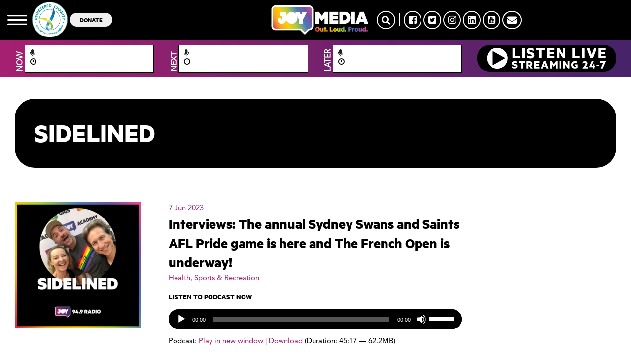

--- FILE ---
content_type: text/html; charset=UTF-8
request_url: https://joy.org.au/sidelined/2023/06/07/interviews-the-annual-sydney-swans-and-saints-afl-pride-game-is-here-and-the-french-open-is-underway/
body_size: 15662
content:
<!DOCTYPE html PUBLIC "-//W3C//DTD XHTML 1.0 Transitional//EN" "http://www.w3.org/TR/xhtml1/DTD/xhtml1-transitional.dtd">
<html xmlns="http://www.w3.org/1999/xhtml" lang="en-US">
<head>
<title>Interviews: The annual Sydney Swans and Saints AFL Pride game is here and The French Open is underway! | Sidelined</title>
<meta http-equiv="Content-Type" content="text/html; charset=utf-8" />
<meta http-equiv="X-UA-Compatible" content="IE=edge">
<meta charset="UTF-8" />
<meta name="viewport" content="width=device-width, initial-scale=1">
<link rel="shortcut icon" href="	https://joy.org.au/sidelined/wp-content/themes/joy-wp/assets/images/favicon.png
" />

<script type="text/javascript">
    var googletag = googletag || {};
    googletag.cmd = googletag.cmd || [];
    (function () {
      var gads = document.createElement('script');
      gads.async = true;
      gads.type = 'text/javascript';
      var useSSL = 'https:' == document.location.protocol;
      gads.src = (useSSL ? 'https:' : 'http:') +
        '//www.googletagservices.com/tag/js/gpt.js';
      var node = document.getElementsByTagName('script')[0];
      node.parentNode.insertBefore(gads, node);
    })();


    // googletag.defineSlot('/10428454/JOY-94.9-Leaderboard', [728, 90], 'div-gpt-ad-1361418760350-1').addService(googletag.pubads());

    googletag.cmd.push(function () {
      googletag.defineSlot('/10428454/JOY-94.9-Featured-Leaderboard', [728, 90], 'div-gpt-ad-1361418760350-0')
        .addService(googletag.pubads());
      googletag.defineSlot('/10428454/JOY-94.9-Leaderboard', [
        [728, 90],
        [320, 50]
      ], 'div-gpt-ad-1622351899084-0').addService(googletag.pubads());
      googletag.defineSlot('/10428454/JOY-94.9-Sidebar-Bottom-Box', [300, 250], 'div-gpt-ad-1361418760350-2')
        .addService(googletag.pubads());
      googletag.defineSlot('/10428454/JOY-94.9-Sidebar-Top-Box', [300, 250], 'div-gpt-ad-1361418760350-3')
        .addService(googletag.pubads());
      googletag.defineSlot('/10428454/JOY-94.9-Competition', [300, 100], 'div-gpt-ad-1378865445736-0').addService(
        googletag.pubads());
      googletag.pubads().enableSingleRequest();
      googletag.pubads().collapseEmptyDivs();
      googletag.enableServices();
    });
  </script>

<meta name='robots' content='index, follow, max-image-preview:large, max-snippet:-1, max-video-preview:-1' />

	<!-- This site is optimized with the Yoast SEO Premium plugin v24.3 (Yoast SEO v24.5) - https://yoast.com/wordpress/plugins/seo/ -->
	<link rel="canonical" href="https://joy.org.au/sidelined/2023/06/07/interviews-the-annual-sydney-swans-and-saints-afl-pride-game-is-here-and-the-french-open-is-underway/" />
	<meta property="og:locale" content="en_US" />
	<meta property="og:type" content="article" />
	<meta property="og:title" content="Interviews: The annual Sydney Swans and Saints AFL Pride game is here and The French Open is underway!" />
	<meta property="og:description" content="This week on Sidelined, Soupy, Demetra and Jacs give a special shout out to everyone involved with the 2022 VicSport Awards supporting diversity and inclusion and sport being for everyone! In... LEARN MORE" />
	<meta property="og:url" content="https://joy.org.au/sidelined/2023/06/07/interviews-the-annual-sydney-swans-and-saints-afl-pride-game-is-here-and-the-french-open-is-underway/" />
	<meta property="og:site_name" content="Sidelined" />
	<meta property="article:published_time" content="2023-06-07T09:00:29+00:00" />
	<meta property="article:modified_time" content="2023-06-07T13:08:28+00:00" />
	<meta name="author" content="Jacqueline" />
	<meta name="twitter:card" content="summary_large_image" />
	<meta name="twitter:label1" content="Written by" />
	<meta name="twitter:data1" content="Jacqueline" />
	<meta name="twitter:label2" content="Est. reading time" />
	<meta name="twitter:data2" content="2 minutes" />
	<script type="application/ld+json" class="yoast-schema-graph">{"@context":"https://schema.org","@graph":[{"@type":"WebPage","@id":"https://joy.org.au/sidelined/2023/06/07/interviews-the-annual-sydney-swans-and-saints-afl-pride-game-is-here-and-the-french-open-is-underway/","url":"https://joy.org.au/sidelined/2023/06/07/interviews-the-annual-sydney-swans-and-saints-afl-pride-game-is-here-and-the-french-open-is-underway/","name":"Interviews: The annual Sydney Swans and Saints AFL Pride game is here and The French Open is underway! - Sidelined","isPartOf":{"@id":"https://joy.org.au/sidelined/#website"},"datePublished":"2023-06-07T09:00:29+00:00","dateModified":"2023-06-07T13:08:28+00:00","author":{"@id":"https://joy.org.au/sidelined/#/schema/person/c9c8354a1eaafa02d3192e4f11c87820"},"breadcrumb":{"@id":"https://joy.org.au/sidelined/2023/06/07/interviews-the-annual-sydney-swans-and-saints-afl-pride-game-is-here-and-the-french-open-is-underway/#breadcrumb"},"inLanguage":"en-US","potentialAction":[{"@type":"ReadAction","target":["https://joy.org.au/sidelined/2023/06/07/interviews-the-annual-sydney-swans-and-saints-afl-pride-game-is-here-and-the-french-open-is-underway/"]}]},{"@type":"BreadcrumbList","@id":"https://joy.org.au/sidelined/2023/06/07/interviews-the-annual-sydney-swans-and-saints-afl-pride-game-is-here-and-the-french-open-is-underway/#breadcrumb","itemListElement":[{"@type":"ListItem","position":1,"name":"Home","item":"https://joy.org.au/sidelined/"},{"@type":"ListItem","position":2,"name":"Interviews: The annual Sydney Swans and Saints AFL Pride game is here and The French Open is underway!"}]},{"@type":"WebSite","@id":"https://joy.org.au/sidelined/#website","url":"https://joy.org.au/sidelined/","name":"Sidelined","description":"A lighthearted, humorous take on the sporting news of the week.","potentialAction":[{"@type":"SearchAction","target":{"@type":"EntryPoint","urlTemplate":"https://joy.org.au/sidelined/?s={search_term_string}"},"query-input":{"@type":"PropertyValueSpecification","valueRequired":true,"valueName":"search_term_string"}}],"inLanguage":"en-US"},{"@type":"Person","@id":"https://joy.org.au/sidelined/#/schema/person/c9c8354a1eaafa02d3192e4f11c87820","name":"Jacqueline","image":{"@type":"ImageObject","inLanguage":"en-US","@id":"https://joy.org.au/sidelined/#/schema/person/image/","url":"https://secure.gravatar.com/avatar/8f78be0215ed401554e432f59f636f80?s=96&d=mm&r=g","contentUrl":"https://secure.gravatar.com/avatar/8f78be0215ed401554e432f59f636f80?s=96&d=mm&r=g","caption":"Jacqueline"},"url":"https://joy.org.au/sidelined/author/jacqueline-shieldsjoy-org-au/"}]}</script>
	<!-- / Yoast SEO Premium plugin. -->


<link rel='dns-prefetch' href='//www.googletagmanager.com' />
<script type="text/javascript">
/* <![CDATA[ */
window._wpemojiSettings = {"baseUrl":"https:\/\/s.w.org\/images\/core\/emoji\/15.0.3\/72x72\/","ext":".png","svgUrl":"https:\/\/s.w.org\/images\/core\/emoji\/15.0.3\/svg\/","svgExt":".svg","source":{"concatemoji":"https:\/\/joy.org.au\/sidelined\/wp-includes\/js\/wp-emoji-release.min.js?ver=6.5.7"}};
/*! This file is auto-generated */
!function(i,n){var o,s,e;function c(e){try{var t={supportTests:e,timestamp:(new Date).valueOf()};sessionStorage.setItem(o,JSON.stringify(t))}catch(e){}}function p(e,t,n){e.clearRect(0,0,e.canvas.width,e.canvas.height),e.fillText(t,0,0);var t=new Uint32Array(e.getImageData(0,0,e.canvas.width,e.canvas.height).data),r=(e.clearRect(0,0,e.canvas.width,e.canvas.height),e.fillText(n,0,0),new Uint32Array(e.getImageData(0,0,e.canvas.width,e.canvas.height).data));return t.every(function(e,t){return e===r[t]})}function u(e,t,n){switch(t){case"flag":return n(e,"\ud83c\udff3\ufe0f\u200d\u26a7\ufe0f","\ud83c\udff3\ufe0f\u200b\u26a7\ufe0f")?!1:!n(e,"\ud83c\uddfa\ud83c\uddf3","\ud83c\uddfa\u200b\ud83c\uddf3")&&!n(e,"\ud83c\udff4\udb40\udc67\udb40\udc62\udb40\udc65\udb40\udc6e\udb40\udc67\udb40\udc7f","\ud83c\udff4\u200b\udb40\udc67\u200b\udb40\udc62\u200b\udb40\udc65\u200b\udb40\udc6e\u200b\udb40\udc67\u200b\udb40\udc7f");case"emoji":return!n(e,"\ud83d\udc26\u200d\u2b1b","\ud83d\udc26\u200b\u2b1b")}return!1}function f(e,t,n){var r="undefined"!=typeof WorkerGlobalScope&&self instanceof WorkerGlobalScope?new OffscreenCanvas(300,150):i.createElement("canvas"),a=r.getContext("2d",{willReadFrequently:!0}),o=(a.textBaseline="top",a.font="600 32px Arial",{});return e.forEach(function(e){o[e]=t(a,e,n)}),o}function t(e){var t=i.createElement("script");t.src=e,t.defer=!0,i.head.appendChild(t)}"undefined"!=typeof Promise&&(o="wpEmojiSettingsSupports",s=["flag","emoji"],n.supports={everything:!0,everythingExceptFlag:!0},e=new Promise(function(e){i.addEventListener("DOMContentLoaded",e,{once:!0})}),new Promise(function(t){var n=function(){try{var e=JSON.parse(sessionStorage.getItem(o));if("object"==typeof e&&"number"==typeof e.timestamp&&(new Date).valueOf()<e.timestamp+604800&&"object"==typeof e.supportTests)return e.supportTests}catch(e){}return null}();if(!n){if("undefined"!=typeof Worker&&"undefined"!=typeof OffscreenCanvas&&"undefined"!=typeof URL&&URL.createObjectURL&&"undefined"!=typeof Blob)try{var e="postMessage("+f.toString()+"("+[JSON.stringify(s),u.toString(),p.toString()].join(",")+"));",r=new Blob([e],{type:"text/javascript"}),a=new Worker(URL.createObjectURL(r),{name:"wpTestEmojiSupports"});return void(a.onmessage=function(e){c(n=e.data),a.terminate(),t(n)})}catch(e){}c(n=f(s,u,p))}t(n)}).then(function(e){for(var t in e)n.supports[t]=e[t],n.supports.everything=n.supports.everything&&n.supports[t],"flag"!==t&&(n.supports.everythingExceptFlag=n.supports.everythingExceptFlag&&n.supports[t]);n.supports.everythingExceptFlag=n.supports.everythingExceptFlag&&!n.supports.flag,n.DOMReady=!1,n.readyCallback=function(){n.DOMReady=!0}}).then(function(){return e}).then(function(){var e;n.supports.everything||(n.readyCallback(),(e=n.source||{}).concatemoji?t(e.concatemoji):e.wpemoji&&e.twemoji&&(t(e.twemoji),t(e.wpemoji)))}))}((window,document),window._wpemojiSettings);
/* ]]> */
</script>
<style id='wp-emoji-styles-inline-css' type='text/css'>

	img.wp-smiley, img.emoji {
		display: inline !important;
		border: none !important;
		box-shadow: none !important;
		height: 1em !important;
		width: 1em !important;
		margin: 0 0.07em !important;
		vertical-align: -0.1em !important;
		background: none !important;
		padding: 0 !important;
	}
</style>
<link rel='stylesheet' id='wp-block-library-css' href='https://joy.org.au/sidelined/wp-includes/css/dist/block-library/style.min.css?x85791' type='text/css' media='all' />
<style id='powerpress-player-block-style-inline-css' type='text/css'>


</style>
<style id='classic-theme-styles-inline-css' type='text/css'>
/*! This file is auto-generated */
.wp-block-button__link{color:#fff;background-color:#32373c;border-radius:9999px;box-shadow:none;text-decoration:none;padding:calc(.667em + 2px) calc(1.333em + 2px);font-size:1.125em}.wp-block-file__button{background:#32373c;color:#fff;text-decoration:none}
</style>
<style id='global-styles-inline-css' type='text/css'>
body{--wp--preset--color--black: #000000;--wp--preset--color--cyan-bluish-gray: #abb8c3;--wp--preset--color--white: #ffffff;--wp--preset--color--pale-pink: #f78da7;--wp--preset--color--vivid-red: #cf2e2e;--wp--preset--color--luminous-vivid-orange: #ff6900;--wp--preset--color--luminous-vivid-amber: #fcb900;--wp--preset--color--light-green-cyan: #7bdcb5;--wp--preset--color--vivid-green-cyan: #00d084;--wp--preset--color--pale-cyan-blue: #8ed1fc;--wp--preset--color--vivid-cyan-blue: #0693e3;--wp--preset--color--vivid-purple: #9b51e0;--wp--preset--gradient--vivid-cyan-blue-to-vivid-purple: linear-gradient(135deg,rgba(6,147,227,1) 0%,rgb(155,81,224) 100%);--wp--preset--gradient--light-green-cyan-to-vivid-green-cyan: linear-gradient(135deg,rgb(122,220,180) 0%,rgb(0,208,130) 100%);--wp--preset--gradient--luminous-vivid-amber-to-luminous-vivid-orange: linear-gradient(135deg,rgba(252,185,0,1) 0%,rgba(255,105,0,1) 100%);--wp--preset--gradient--luminous-vivid-orange-to-vivid-red: linear-gradient(135deg,rgba(255,105,0,1) 0%,rgb(207,46,46) 100%);--wp--preset--gradient--very-light-gray-to-cyan-bluish-gray: linear-gradient(135deg,rgb(238,238,238) 0%,rgb(169,184,195) 100%);--wp--preset--gradient--cool-to-warm-spectrum: linear-gradient(135deg,rgb(74,234,220) 0%,rgb(151,120,209) 20%,rgb(207,42,186) 40%,rgb(238,44,130) 60%,rgb(251,105,98) 80%,rgb(254,248,76) 100%);--wp--preset--gradient--blush-light-purple: linear-gradient(135deg,rgb(255,206,236) 0%,rgb(152,150,240) 100%);--wp--preset--gradient--blush-bordeaux: linear-gradient(135deg,rgb(254,205,165) 0%,rgb(254,45,45) 50%,rgb(107,0,62) 100%);--wp--preset--gradient--luminous-dusk: linear-gradient(135deg,rgb(255,203,112) 0%,rgb(199,81,192) 50%,rgb(65,88,208) 100%);--wp--preset--gradient--pale-ocean: linear-gradient(135deg,rgb(255,245,203) 0%,rgb(182,227,212) 50%,rgb(51,167,181) 100%);--wp--preset--gradient--electric-grass: linear-gradient(135deg,rgb(202,248,128) 0%,rgb(113,206,126) 100%);--wp--preset--gradient--midnight: linear-gradient(135deg,rgb(2,3,129) 0%,rgb(40,116,252) 100%);--wp--preset--font-size--small: 13px;--wp--preset--font-size--medium: 20px;--wp--preset--font-size--large: 36px;--wp--preset--font-size--x-large: 42px;--wp--preset--spacing--20: 0.44rem;--wp--preset--spacing--30: 0.67rem;--wp--preset--spacing--40: 1rem;--wp--preset--spacing--50: 1.5rem;--wp--preset--spacing--60: 2.25rem;--wp--preset--spacing--70: 3.38rem;--wp--preset--spacing--80: 5.06rem;--wp--preset--shadow--natural: 6px 6px 9px rgba(0, 0, 0, 0.2);--wp--preset--shadow--deep: 12px 12px 50px rgba(0, 0, 0, 0.4);--wp--preset--shadow--sharp: 6px 6px 0px rgba(0, 0, 0, 0.2);--wp--preset--shadow--outlined: 6px 6px 0px -3px rgba(255, 255, 255, 1), 6px 6px rgba(0, 0, 0, 1);--wp--preset--shadow--crisp: 6px 6px 0px rgba(0, 0, 0, 1);}:where(.is-layout-flex){gap: 0.5em;}:where(.is-layout-grid){gap: 0.5em;}body .is-layout-flex{display: flex;}body .is-layout-flex{flex-wrap: wrap;align-items: center;}body .is-layout-flex > *{margin: 0;}body .is-layout-grid{display: grid;}body .is-layout-grid > *{margin: 0;}:where(.wp-block-columns.is-layout-flex){gap: 2em;}:where(.wp-block-columns.is-layout-grid){gap: 2em;}:where(.wp-block-post-template.is-layout-flex){gap: 1.25em;}:where(.wp-block-post-template.is-layout-grid){gap: 1.25em;}.has-black-color{color: var(--wp--preset--color--black) !important;}.has-cyan-bluish-gray-color{color: var(--wp--preset--color--cyan-bluish-gray) !important;}.has-white-color{color: var(--wp--preset--color--white) !important;}.has-pale-pink-color{color: var(--wp--preset--color--pale-pink) !important;}.has-vivid-red-color{color: var(--wp--preset--color--vivid-red) !important;}.has-luminous-vivid-orange-color{color: var(--wp--preset--color--luminous-vivid-orange) !important;}.has-luminous-vivid-amber-color{color: var(--wp--preset--color--luminous-vivid-amber) !important;}.has-light-green-cyan-color{color: var(--wp--preset--color--light-green-cyan) !important;}.has-vivid-green-cyan-color{color: var(--wp--preset--color--vivid-green-cyan) !important;}.has-pale-cyan-blue-color{color: var(--wp--preset--color--pale-cyan-blue) !important;}.has-vivid-cyan-blue-color{color: var(--wp--preset--color--vivid-cyan-blue) !important;}.has-vivid-purple-color{color: var(--wp--preset--color--vivid-purple) !important;}.has-black-background-color{background-color: var(--wp--preset--color--black) !important;}.has-cyan-bluish-gray-background-color{background-color: var(--wp--preset--color--cyan-bluish-gray) !important;}.has-white-background-color{background-color: var(--wp--preset--color--white) !important;}.has-pale-pink-background-color{background-color: var(--wp--preset--color--pale-pink) !important;}.has-vivid-red-background-color{background-color: var(--wp--preset--color--vivid-red) !important;}.has-luminous-vivid-orange-background-color{background-color: var(--wp--preset--color--luminous-vivid-orange) !important;}.has-luminous-vivid-amber-background-color{background-color: var(--wp--preset--color--luminous-vivid-amber) !important;}.has-light-green-cyan-background-color{background-color: var(--wp--preset--color--light-green-cyan) !important;}.has-vivid-green-cyan-background-color{background-color: var(--wp--preset--color--vivid-green-cyan) !important;}.has-pale-cyan-blue-background-color{background-color: var(--wp--preset--color--pale-cyan-blue) !important;}.has-vivid-cyan-blue-background-color{background-color: var(--wp--preset--color--vivid-cyan-blue) !important;}.has-vivid-purple-background-color{background-color: var(--wp--preset--color--vivid-purple) !important;}.has-black-border-color{border-color: var(--wp--preset--color--black) !important;}.has-cyan-bluish-gray-border-color{border-color: var(--wp--preset--color--cyan-bluish-gray) !important;}.has-white-border-color{border-color: var(--wp--preset--color--white) !important;}.has-pale-pink-border-color{border-color: var(--wp--preset--color--pale-pink) !important;}.has-vivid-red-border-color{border-color: var(--wp--preset--color--vivid-red) !important;}.has-luminous-vivid-orange-border-color{border-color: var(--wp--preset--color--luminous-vivid-orange) !important;}.has-luminous-vivid-amber-border-color{border-color: var(--wp--preset--color--luminous-vivid-amber) !important;}.has-light-green-cyan-border-color{border-color: var(--wp--preset--color--light-green-cyan) !important;}.has-vivid-green-cyan-border-color{border-color: var(--wp--preset--color--vivid-green-cyan) !important;}.has-pale-cyan-blue-border-color{border-color: var(--wp--preset--color--pale-cyan-blue) !important;}.has-vivid-cyan-blue-border-color{border-color: var(--wp--preset--color--vivid-cyan-blue) !important;}.has-vivid-purple-border-color{border-color: var(--wp--preset--color--vivid-purple) !important;}.has-vivid-cyan-blue-to-vivid-purple-gradient-background{background: var(--wp--preset--gradient--vivid-cyan-blue-to-vivid-purple) !important;}.has-light-green-cyan-to-vivid-green-cyan-gradient-background{background: var(--wp--preset--gradient--light-green-cyan-to-vivid-green-cyan) !important;}.has-luminous-vivid-amber-to-luminous-vivid-orange-gradient-background{background: var(--wp--preset--gradient--luminous-vivid-amber-to-luminous-vivid-orange) !important;}.has-luminous-vivid-orange-to-vivid-red-gradient-background{background: var(--wp--preset--gradient--luminous-vivid-orange-to-vivid-red) !important;}.has-very-light-gray-to-cyan-bluish-gray-gradient-background{background: var(--wp--preset--gradient--very-light-gray-to-cyan-bluish-gray) !important;}.has-cool-to-warm-spectrum-gradient-background{background: var(--wp--preset--gradient--cool-to-warm-spectrum) !important;}.has-blush-light-purple-gradient-background{background: var(--wp--preset--gradient--blush-light-purple) !important;}.has-blush-bordeaux-gradient-background{background: var(--wp--preset--gradient--blush-bordeaux) !important;}.has-luminous-dusk-gradient-background{background: var(--wp--preset--gradient--luminous-dusk) !important;}.has-pale-ocean-gradient-background{background: var(--wp--preset--gradient--pale-ocean) !important;}.has-electric-grass-gradient-background{background: var(--wp--preset--gradient--electric-grass) !important;}.has-midnight-gradient-background{background: var(--wp--preset--gradient--midnight) !important;}.has-small-font-size{font-size: var(--wp--preset--font-size--small) !important;}.has-medium-font-size{font-size: var(--wp--preset--font-size--medium) !important;}.has-large-font-size{font-size: var(--wp--preset--font-size--large) !important;}.has-x-large-font-size{font-size: var(--wp--preset--font-size--x-large) !important;}
.wp-block-navigation a:where(:not(.wp-element-button)){color: inherit;}
:where(.wp-block-post-template.is-layout-flex){gap: 1.25em;}:where(.wp-block-post-template.is-layout-grid){gap: 1.25em;}
:where(.wp-block-columns.is-layout-flex){gap: 2em;}:where(.wp-block-columns.is-layout-grid){gap: 2em;}
.wp-block-pullquote{font-size: 1.5em;line-height: 1.6;}
</style>
<link rel='stylesheet' id='ccchildpagescss-css' href='https://joy.org.au/sidelined/wp-content/plugins/cc-child-pages/includes/css/styles.css?x85791' type='text/css' media='all' />
<link rel='stylesheet' id='ccchildpagesskincss-css' href='https://joy.org.au/sidelined/wp-content/plugins/cc-child-pages/includes/css/skins.css?x85791' type='text/css' media='all' />
<!--[if lt IE 8]>
<link rel='stylesheet' id='ccchildpagesiecss-css' href='https://joy.org.au/sidelined/wp-content/plugins/cc-child-pages/includes/css/styles.ie.css?x85791' type='text/css' media='all' />
<![endif]-->
<link rel='stylesheet' id='wp-pagenavi-css' href='https://joy.org.au/sidelined/wp-content/plugins/wp-pagenavi/pagenavi-css.css?x85791' type='text/css' media='all' />
<link rel='stylesheet' id='parent-style-css' href='https://joy.org.au/sidelined/wp-content/themes/joy-wp/assets/stylesheets/style.css?x85791' type='text/css' media='all' />
<link rel='stylesheet' id='mmenu_style-css' href='https://joy.org.au/sidelined/wp-content/themes/joy-wp/assets/stylesheets/mmenu/jquery.mmenu.all.css?x85791' type='text/css' media='all' />
<link rel='stylesheet' id='slick_style-css' href='https://joy.org.au/sidelined/wp-content/themes/joy-wp/assets/javascripts/slick/slick.css?x85791' type='text/css' media='all' />
<link rel='stylesheet' id='slick_theme-css' href='https://joy.org.au/sidelined/wp-content/themes/joy-wp/assets/javascripts/slick/slick-theme.css?x85791' type='text/css' media='all' />
<link rel='stylesheet' id='my_stylesheet-css' href='https://joy.org.au/sidelined/wp-content/themes/joy-wp-child/style.css?x85791' type='text/css' media='all' />
<link rel='stylesheet' id='custom-styles-css' href='https://joy.org.au/sidelined/wp-content/themes/joy-wp/assets/stylesheets/custom-styles.css?x85791' type='text/css' media='all' />
<link rel='stylesheet' id='new-styles-css' href='https://joy.org.au/sidelined/wp-content/themes/joy-wp/dist/style.css?x85791' type='text/css' media='all' />
<link rel='stylesheet' id='font-awesome-css' href='https://joy.org.au/sidelined/wp-content/themes/joy-wp/assets/program_grid/font-awesome/css/font-awesome.min.css?x85791' type='text/css' media='all' />
<link rel='stylesheet' id='tiny_scrollbar-css' href='https://joy.org.au/sidelined/wp-content/themes/joy-wp/assets/program_grid/tinyscrollbar/responsive/tinyscrollbar.css?x85791' type='text/css' media='all' />
<link rel='stylesheet' id='select2_css-css' href='https://joy.org.au/sidelined/wp-content/themes/joy-wp/assets/program_grid/select2/dist/css/select2.min.css?x85791' type='text/css' media='all' />
<link rel='stylesheet' id='main_program_grid-css' href='https://joy.org.au/sidelined/wp-content/themes/joy-wp/assets/program_grid/css/main.css?x85791' type='text/css' media='all' />
<link rel='stylesheet' id='additional_program_grid-css' href='https://joy.org.au/sidelined/wp-content/themes/joy-wp/assets/program_grid/css/prgr.css?x85791' type='text/css' media='all' />
<link rel='stylesheet' id='podcasts-css' href='https://joy.org.au/sidelined/wp-content/themes/joy-wp/assets/stylesheets/podcast/podcast.css?x85791' type='text/css' media='all' />
<script type="text/javascript" src="https://joy.org.au/sidelined/wp-content/plugins/wpo365-login/apps/dist/pintra-redirect.js?x85791" id="pintraredirectjs-js" async></script>
<script type="text/javascript" src="https://joy.org.au/sidelined/wp-content/themes/joy-wp/assets/javascripts/jquery-2.1.3.min.js?x85791" id="jquery-2.1.3-js"></script>
<script type="text/javascript" src="https://joy.org.au/sidelined/wp-includes/js/jquery/jquery.min.js?x85791" id="jquery-core-js"></script>
<script type="text/javascript" src="https://joy.org.au/sidelined/wp-includes/js/jquery/jquery-migrate.min.js?x85791" id="jquery-migrate-js"></script>
<script type="text/javascript" src="https://joy.org.au/sidelined/wp-content/themes/joy-wp/assets/javascripts/jquery.bxslider.min.js?x85791" id="bx-slider-js"></script>
<script type="text/javascript" src="https://joy.org.au/sidelined/wp-content/themes/joy-wp/assets/javascripts/slick/slick.min.js?x85791" id="slick-js"></script>
<link rel="https://api.w.org/" href="https://joy.org.au/sidelined/wp-json/" /><link rel="alternate" type="application/json" href="https://joy.org.au/sidelined/wp-json/wp/v2/posts/339" /><link rel="EditURI" type="application/rsd+xml" title="RSD" href="https://joy.org.au/sidelined/xmlrpc.php?rsd" />
<meta name="generator" content="WordPress 6.5.7" />
<link rel='shortlink' href='https://joy.org.au/sidelined/?p=339' />
<link rel="alternate" type="application/json+oembed" href="https://joy.org.au/sidelined/wp-json/oembed/1.0/embed?url=https%3A%2F%2Fjoy.org.au%2Fsidelined%2F2023%2F06%2F07%2Finterviews-the-annual-sydney-swans-and-saints-afl-pride-game-is-here-and-the-french-open-is-underway%2F" />
<link rel="alternate" type="text/xml+oembed" href="https://joy.org.au/sidelined/wp-json/oembed/1.0/embed?url=https%3A%2F%2Fjoy.org.au%2Fsidelined%2F2023%2F06%2F07%2Finterviews-the-annual-sydney-swans-and-saints-afl-pride-game-is-here-and-the-french-open-is-underway%2F&#038;format=xml" />
<meta name="generator" content="Site Kit by Google 1.171.0" />            <script type="text/javascript"><!--
                                function powerpress_pinw(pinw_url){window.open(pinw_url, 'PowerPressPlayer','toolbar=0,status=0,resizable=1,width=460,height=320');	return false;}
                //-->

                // tabnab protection
                window.addEventListener('load', function () {
                    // make all links have rel="noopener noreferrer"
                    document.querySelectorAll('a[target="_blank"]').forEach(link => {
                        link.setAttribute('rel', 'noopener noreferrer');
                    });
                });
            </script>
            </head>
<body class="post-template-default single single-post postid-339 single-format-standard">


<div id="my-page">

<header class="Fixed">
      <div id="new-header">
        <div class="container-fluid">
          <div class="row ">
            <div class="col-md-5  col-xs-6 d-flex hidden-sm hidden-xs" style="align-items: center;">
        
              <a href="" class="mmenu"><img src="https://joy.org.au/sidelined/wp-content/themes/joy-wp/assets/images/mmenu.svg?x85791" /></a>

              <a href="" target="_blank"><img
                  src="https://joy.org.au/wp-content/uploads/2021/03/charity.png?x85791" alt="" class="secondary-logo hidden-xs" />

                <a href=""><button class="btn-donate hidden-xs">DONATE</button></a>

            </div>

            <div class="col-md-2  col-xs-6 logo-area">
                                          <a href="https://joy.org.au" class="logo">
                <img src="https://joy.org.au/wp-content/uploads/2022/08/joy-media-logo-1.png?x85791" alt="JOY Media" />
              </a>
                            </a>
            </div>

            <div class="col-md-5  col-xs-6">
              
              <div class="social hidden-sm hidden-xs">
                <a href="" class="search-btn"><i class="fa fa-search"></i></a>
                <span></span>
                                <a href="https://facebook.com/joy949"
                  target="_blank">
                  <i class="fa fa-facebook-square"></i>
                </a>
                                <a href="https://twitter.com/joy949"
                  target="_blank">
                  <i class="fa fa-twitter-square"></i>
                </a>
                                <a href="https://instagram.com/joy949"
                  target="_blank">
                  <i class="fa fa-instagram"></i>
                </a>
                                <a href="https://au.linkedin.com/company/joy949"
                  target="_blank">
                  <i class="fa fa-linkedin-square"></i>
                </a>
                                <a href="https://www.youtube.com/user/joy949au"
                  target="_blank">
                  <i class="fa fa-youtube-square"></i>
                </a>
                                <a href="mailto:info@joy.org.au?subject=Enquiry from JOY MEDIA website"
                  target="_blank">
                  <i class="fa fa-envelope"></i>
                </a>
                                
              </div>
              <div class="visible-xs visible-sm ">
                <div class="mmenu-wrap"><a href="" class="mmenu"><img src="https://joy.org.au/sidelined/wp-content/themes/joy-wp/assets/images/mmenu.svg?x85791" /></a></div></div>
              
            </div>
          </div>
        </div>
        <div id="program-grid" class="program-grid visible-lg visible-md">

    <div class="container-fluid">

    	<div class="col-md-3">

            <div class="vertical-text"><span>NOW</span></div>

            <div class="prog-box">

                <a href="" class="prog_on_air_link">

                    <p class="prog-name"><i class="fa fa-microphone" aria-hidden="true"></i>

                        <span class="header_prog_name_current"></span>

                    </p>

                </a>

                <p class="prog-time">

                    <i class="fa fa-clock-o" aria-hidden="true"></i>

                    <span class="header_prog_duration_current"></span>

                </p>

            </div>

        </div>

        <div class="col-md-3">

            <div class="vertical-text"><span>NEXT</span></div>

            <div class="prog-box">

                <a href="" class="prog_next_link">

                    <p class="prog-name"><i class="fa fa-microphone" aria-hidden="true"></i>

                        <span class="header_prog_name_next"></span>

                    </p>

                </a>

                <p class="prog-time">

                    <i class="fa fa-clock-o" aria-hidden="true"></i>

                    <span class="header_prog_duration_next"></span>

                </p>

            </div>

        </div>

        <div class="col-md-3">

            <div class="vertical-text"><span>LATER</span></div>

            <div class="prog-box">

                <a href="" class="prog_later_link">

                    <p class="prog-name"><i class="fa fa-microphone" aria-hidden="true"></i>

                        <span class="header_prog_name_later"></span>

                    </p>

                </a>

                <p class="prog-time">

                    <i class="fa fa-clock-o" aria-hidden="true"></i>

                    <span class="header_prog_duration_later"></span>

                </p>

            </div>

        </div>

        <div class="col-md-3"><div class="prog-box-player"><a href="#" onclick="window.open('https://joy.org.au/player/index.html','mywindow','width=728,height=520');"><img src="https://joy.org.au/sidelined/wp-content/themes/joy-wp/assets/images/listenLiveJOYColoursNew.svg?x85791" class="img-responsive center-block" /></a></div></div>

        <div class="clear"></div>

    </div>

</div>



<div id="program-grid" class="program-grid visible-sm">

    <div class="container-fluid">

    	<div class="program-grid-slide">

            <div class="col-sm-12" style="padding-right:0;">

                <div class="col-sm-6" style="padding-right:0;">

                    <div class="vertical-text"><span>NOW</span></div>

                    <div class="prog-box">

                        <a href="" class="prog_on_air_link">

                            <p class="prog-name"><i class="fa fa-microphone" aria-hidden="true"></i>

                                <span class="header_prog_name_current"></span>

                            </p>

                        </a>

                        <p class="prog-time"><i class="fa fa-clock-o" aria-hidden="true"></i>

                            <span class="header_prog_duration_current"></span>

                        </p>

                    </div>

                </div><!--col-sm-6-->

                <div class="col-sm-6">

                    <div class="vertical-text"><span>NEXT</span></div>

                    <div class="prog-box">

                        <a href="" class="prog_later_link">

                            <p class="prog-name"><i class="fa fa-microphone" aria-hidden="true"></i>

                                <span class="header_prog_name_next"></span>

                            </p>

                        </a>

                        <p class="prog-time"><i class="fa fa-clock-o" aria-hidden="true"></i>

                            <span class="header_prog_duration_next"></span>

                        </p>

                    </div>

                </div><!--col-sm-6-->

            </div><!--col-sm-12-->

            <div class="col-sm-12" style="padding-right:0;">

                <div class="col-sm-6" style="padding-right:0;">

                    <div class="vertical-text"><span>LATER</span></div>

                    <div class="prog-box">

                        <a href="" class="prog_later_link">

                            <p class="prog-name"><i class="fa fa-microphone" aria-hidden="true"></i>

                                <span class="header_prog_name_later"></span>

                            </p>

                        </a>

                        <p class="prog-time"><i class="fa fa-clock-o" aria-hidden="true"></i>

                            <span class="header_prog_duration_later"></span>

                        </p>

                    </div>

                </div><!--col-sm-6-->

                <div class="col-sm-6">

                    <div class="prog-box-player"><a href="#" onclick="window.open('https://joy.org.au/player/index.html','mywindow','width=728,height=520');"><img src="https://joy.org.au/sidelined/wp-content/themes/joy-wp/assets/images/listenLiveJOYColours.svg?x85791" class="img-responsive center-block" /></a></div>

                </div><!--col-sm-6-->

            </div><!--col-sm-12-->

        </div><!--program-grid-slide-->

     </div> <!--container-fluid-->  

</div>



<div id="program-grid" class="program-grid-mobile visible-xs">

    <div class="container-fluid">

    	<div class="program-grid-slide">

    	<div class="col-xs-12" style="padding-left:0;">

            <div class="vertical-text"><span>NOW</span></div>

            <div class="prog-box">

                <a href="" class="prog_on_air_link">

                    <p class="prog-name"><i class="fa fa-microphone" aria-hidden="true"></i>

                        <span class="header_prog_name_current"></span>

                    </p>

                </a>

                <p class="prog-time"><i class="fa fa-clock-o" aria-hidden="true"></i>

                    <span class="header_prog_duration_current"></span>

                </p>

            </div>

        </div>

        <div class="col-xs-12" style="padding-left:0;">

            <div class="vertical-text"><span>NEXT</span></div>

            <div class="prog-box">

                <a href="" class="prog_later_link">

                    <p class="prog-name"><i class="fa fa-microphone" aria-hidden="true"></i>

                        <span class="header_prog_name_next"></span>

                    </p>

                </a>

                <p class="prog-time"><i class="fa fa-clock-o" aria-hidden="true"></i>

                    <span class="header_prog_duration_next"></span>

                </p>

            </div>

        </div>

        <div class="col-xs-12" style="padding-left:0;">

            <div class="vertical-text"><span>LATER</span></div>

            <div class="prog-box">

                <a href="">

                    <p class="prog-name"><i class="fa fa-microphone" aria-hidden="true"></i>

                        <span class="header_prog_name_later"></span>

                    </p>

                </a>

                <p class="prog-time"><i class="fa fa-clock-o" aria-hidden="true"></i>

                    <span class="header_prog_duration_later"></span>

                </p>

            </div>

        </div>

        <div class="col-xs-12" style="padding-left:0;"><div class="prog-box-player"><a href="#" onclick="window.open('https://joy.org.au/player/index.html','mywindow','width=728,height=520');"><img src="https://joy.org.au/sidelined/wp-content/themes/joy-wp/assets/images/listenLiveJOYColours.svg?x85791" class="img-responsive center-block" /></a></div></div>

        </div>

        <div class="clear"></div>

    </div>

</div>

    </header>
    
    
<div id="fullpage">

	<div id="content" style="padding-top:150px;"> 
    	
        <div class="section deafalt-page-banner-section">
        	<div class="container">
            	<div class="row">
                	<div class="col-lg-12 col-md-12 col-sm-12 col-xs-12">
                    	                        	<div class="default-page-spacer" style="height:100px;"></div>
                            <div class="default-page-title-wrap" style="margin-left:0;margin-right:0;">
                                <h1 style="margin-bottom:0;">Sidelined</h1>
                            </div>
                                            </div>
                </div>
            </div>
        </div>
        
        <div class="section news" style="padding-top:0;">
        	<div class="container" style="padding-left:50px;padding-right:50px;">
            	<div class="row">
                	<div class="col-lg-9 col-md-9 col-sm-9 col-xs-12 post-area">

                        
            			
                        
                        <div class="post-list">
                        	<div class="row">
                                <div class="col-lg-4 col-md-4 col-sm-4 col-xs-12 podcast-img">
                                                                        <div style="float: left; padding-right: 10px; padding-bottom: 50px;"><img alt='' src='https://joy.org.au/avatar/blog-534-256.png?x85791' class='avatar avatar-256' height='256' width='256' /></div>                                </div>

                                <div class="col-lg-8 col-md-8 col-sm-8 col-xs-12">
                                    <p class="news-meta">7 Jun 2023</p>
                                    <h3><a href="https://joy.org.au/sidelined/2023/06/07/interviews-the-annual-sydney-swans-and-saints-afl-pride-game-is-here-and-the-french-open-is-underway/">Interviews: The annual Sydney Swans and Saints AFL Pride game is here and The French Open is underway!</a></h3>
                                    <p class="news-meta"><a href="https://joy.org.au/sidelined/category/health/" rel="category tag">Health</a>, <a href="https://joy.org.au/sidelined/category/sports-recreation/" rel="category tag">Sports &amp; Recreation</a></p>
                                    
                                    <div class="podcast-wrap">
    
                                        <p class="podcast_title">LISTEN TO PODCAST NOW</p>    
                                        <div class="powerpress_player" id="powerpress_player_3370"><audio class="wp-audio-shortcode" id="audio-339-2" preload="none" style="width: 100%;" controls="controls"><source type="audio/mpeg" src="https://joy.org.au/sidelined/wp-content/uploads/sites/534/2023/06/Sidelined_07062023_podcast.mp3?_=2" /><a href="https://joy.org.au/sidelined/wp-content/uploads/sites/534/2023/06/Sidelined_07062023_podcast.mp3">https://joy.org.au/sidelined/wp-content/uploads/sites/534/2023/06/Sidelined_07062023_podcast.mp3</a></audio></div><p class="powerpress_links powerpress_links_mp3" style="margin-bottom: 1px !important;">Podcast: <a href="https://joy.org.au/sidelined/wp-content/uploads/sites/534/2023/06/Sidelined_07062023_podcast.mp3" class="powerpress_link_pinw" target="_blank" title="Play in new window" onclick="return powerpress_pinw('https://joy.org.au/sidelined/?powerpress_pinw=339-podcast');" rel="nofollow">Play in new window</a> | <a href="https://joy.org.au/sidelined/wp-content/uploads/sites/534/2023/06/Sidelined_07062023_podcast.mp3" class="powerpress_link_d" title="Download" rel="nofollow" download="Sidelined_07062023_podcast.mp3">Download</a> (Duration: 45:17 &#8212; 62.2MB)</p><p class="powerpress_links powerpress_subscribe_links">Subscribe or Follow Us: <a href="https://joy.org.au/sidelined/feed/podcast/" class="powerpress_link_subscribe powerpress_link_subscribe_rss" target="_blank" title="Subscribe via RSS" rel="nofollow">RSS</a></p>    
                                    </div>
                                    
                                        
                                    <p>This week on <em>Sidelined</em>, Soupy, Demetra and Jacs give a special shout out to everyone involved with the 2022 VicSport Awards supporting diversity and inclusion and sport being for everyone!</p>
<p>In A Chat With Jacs, <span class="NormalTextRun SCXW174750744 BCX0">we’re</span><span class="NormalTextRun SCXW174750744 BCX0"> chatting with </span><span class="NormalTextRun SCXW174750744 BCX0">To</span><span class="NormalTextRun SCXW174750744 BCX0">m Harley, CEO Sydney Swans</span><span class="NormalTextRun SCXW174750744 BCX0"> about the Swans&#8217; commitment to diversity and inclusion with the eighth annual AFL Pride Game on Thursday 8th June at the Sydney Cricket Ground. It promises to be another spectacular show of passionate support for all fans of our great game.  And if your AFL Club doesn&#8217;t have an AFL Pride Supporter group, Tom provides great advice on how to make it a reality. Make sure to join in the Chant for Pride at three-quarter time! (6:00)</span></p>
<p>In <em>Demetra’s Drama, </em>Demetra talks with <span class="TextRun SCXW11851883 BCX0" lang="EN-AU" xml:lang="EN-AU" data-contrast="none"><span class="NormalTextRun SpellingErrorV2Themed SCXW11851883 BCX0">Sebastian</span><span class="NormalTextRun SCXW11851883 BCX0"> Ross</span><span class="NormalTextRun SCXW11851883 BCX0">,</span><span class="NormalTextRun SCXW11851883 BCX0"> a champion </span><span class="NormalTextRun SCXW11851883 BCX0">midfielder</span> <span class="NormalTextRun SCXW11851883 BCX0">and a</span></span><span class="TextRun SCXW11851883 BCX0" lang="EN-AU" xml:lang="EN-AU" data-contrast="auto"><span class="NormalTextRun SCXW11851883 BCX0"> member of the St Kilda Football Club leadership team, to</span><span class="NormalTextRun SCXW11851883 BCX0"> discuss the Club&#8217;s  <span class="TextRun SCXW10097359 BCX0" lang="EN-AU" xml:lang="EN-AU" data-contrast="auto"><span class="NormalTextRun SCXW10097359 BCX0">commitment to creating a safe and inclusive space for the LGBTQIA+ community in AFL </span></span> and </span><span class="NormalTextRun SCXW11851883 BCX0">what makes playing </span><span class="NormalTextRun SCXW11851883 BCX0">in Thursday’s</span><span class="NormalTextRun SCXW11851883 BCX0"> AFL Pride match against the </span><span class="NormalTextRun SCXW11851883 BCX0">S</span><span class="NormalTextRun SCXW11851883 BCX0">wans so special. (17:50)</span></span></p>
<p>In Soupy’s Surprising Sport,  this week&#8217;s surprising sport is Rock, Paper, Scissors and is there a world championship? You better believe it. And an Association. And a Society. A popular way to resolve a dispute that has stood the test of time way back from Ming-dynasty times! (27:21)</p>
<p>And to close the show, the team cross<span class="TextRun SCXW195468713 BCX0" lang="EN-AU" xml:lang="EN-AU" data-contrast="none"><span class="NormalTextRun SCXW195468713 BCX0"> live to Roland-Garros in Paris to speak to friend of the show </span><span class="NormalTextRun SCXW195468713 BCX0">Caroline</span><span class="NormalTextRun SCXW195468713 BCX0"> Maes, Tennis sports journalist, </span><span class="NormalTextRun SCXW195468713 BCX0">who has some breaking news about the French Open</span></span><span class="EOP SCXW195468713 BCX0" data-ccp-props="{&quot;201341983&quot;:0,&quot;335559740&quot;:259}"> and the support for the LGBTIQA+ community! (35:42)</span></p>
<p><i><span data-contrast="none">Are you a sporting fanatic or simply interested in learning more about the exciting world of sport? Then tune in to JOY’s brand-new sports show </span></i><em>Sidelined.</em></p>
<p><i><span data-contrast="none">We cover the latest sporting headlines, delve into current </span></i><i>LGBTQIA+</i><i><span data-contrast="none"> issues in sport, chat with </span></i><i><span data-contrast="none">sporting folk, and check out some truly surprising, quirky sports.</span></i><span data-ccp-props="{&quot;201341983&quot;:0,&quot;335559739&quot;:0,&quot;335559740&quot;:240}"> </span></p>
<p><i><span data-contrast="none">All this and more on  </span></i><em>Sidelined, JOY 94.9’s Home Of Sport </em><i><span data-contrast="none"> with your hosts Soupy, Demetra and Jacs.  </span></i><i><span data-contrast="none">Kick goals with Sidelined, Wednesday evenings 7 – 8pm here on JOY 94.9 recorded live at the</span></i> magnificent <a href="https://pridecentre.org.au/">Victorian Pride Centre</a>.</p>
<div class="powerpress_player" id="powerpress_player_3371"><audio class="wp-audio-shortcode" id="audio-339-3" preload="none" style="width: 100%;" controls="controls"><source type="audio/mpeg" src="https://joy.org.au/sidelined/wp-content/uploads/sites/534/2023/06/Sidelined_07062023_podcast.mp3?_=3" /><a href="https://joy.org.au/sidelined/wp-content/uploads/sites/534/2023/06/Sidelined_07062023_podcast.mp3">https://joy.org.au/sidelined/wp-content/uploads/sites/534/2023/06/Sidelined_07062023_podcast.mp3</a></audio></div><p class="powerpress_links powerpress_links_mp3" style="margin-bottom: 1px !important;">Podcast: <a href="https://joy.org.au/sidelined/wp-content/uploads/sites/534/2023/06/Sidelined_07062023_podcast.mp3" class="powerpress_link_pinw" target="_blank" title="Play in new window" onclick="return powerpress_pinw('https://joy.org.au/sidelined/?powerpress_pinw=339-podcast');" rel="nofollow">Play in new window</a> | <a href="https://joy.org.au/sidelined/wp-content/uploads/sites/534/2023/06/Sidelined_07062023_podcast.mp3" class="powerpress_link_d" title="Download" rel="nofollow" download="Sidelined_07062023_podcast.mp3">Download</a> (Duration: 45:17 &#8212; 62.2MB)</p><p class="powerpress_links powerpress_subscribe_links">Subscribe or Follow Us: <a href="https://joy.org.au/sidelined/feed/podcast/" class="powerpress_link_subscribe powerpress_link_subscribe_rss" target="_blank" title="Subscribe via RSS" rel="nofollow">RSS</a></p>    
                                    
    
                                </div>

                            </div><!--row-->


						</div><!--post-list-->

						
                    </div>
                    <div class="col-lg-3 col-md-3 col-sm-3 col-xs-12 sidebar">
                    	
						                        
                                                
                                                  <!-- JOY-94.9-Sidebar-Top-Box -->
                        <div id='div-gpt-ad-1361418760350-3' style='width:300px; height:250px;'>
                        <script type='text/javascript'>
                        googletag.cmd.push(function() { googletag.display('div-gpt-ad-1361418760350-3'); });
                        </script>
                        </div>
                        
                        
        
                                
                                                
                       
                                                
                        <!-- JOY-94.9-Sidebar-Bottom-Box -->
                        <div id='div-gpt-ad-1361418760350-2' style='width:300px; height:250px;'>
                        <script type='text/javascript'>
                        googletag.cmd.push(function() { googletag.display('div-gpt-ad-1361418760350-2'); });
                        </script>
                        </div>
                       
                    </div>
                </div>
                <div class="single-nav">

    <table style="width:100%;">

        <tr>

            <td class="col-md-5 col-sm-5 col-xs-12 nav-arrow-left" style="padding-left:0;">

                
                    <table>

                        <tr>

                            <td class="col-md-2 col-xs-2 hidden-xs" style="padding-right:0;padding-left:0;"><a class="next" href="https://joy.org.au/sidelined/2023/06/14/interviews-were-talking-diversity-and-head-to-the-uk-for-a-cricketfest/"><i class="fa fa-chevron-left"></i></a></td>

                            <td class="col-md-10 col-xs-12 " style="padding-left:0;"><a class="next" href="https://joy.org.au/sidelined/2023/06/14/interviews-were-talking-diversity-and-head-to-the-uk-for-a-cricketfest/">PREVIOUS<br /><span>Interviews: We&#039;re talking inclusion and head to the UK for a cricketfest!</span></a></td>

                        </tr>

                    </table>

                  <div class="clear"></div>

                
            </td>

            <td class="col-md-2 col-sm-2 col-xs-2 hidden-xs">

                <a href="https://joy.org.au/sidelined/" class="news-back"><i class="fa fa-th-list" aria-hidden="true"></i></a>

            </td>

            <td class="col-md-5 col-sm-5 col-xs-12 nav-arrow-right" style="padding-right:0;">

                
                    <table>

                        <tr>

                            <td class="col-md-11 col-xs-12" style="padding-right:0;"><a class="prev" href="https://joy.org.au/sidelined/2023/05/31/interviews-blue-roos-the-voice-to-parliament-and-the-french-lgbt-tennis-scene/">NEXT<br /><span>Interviews: Blue Roos, The Voice to Parliament and the French LGBT tennis scene!</span></a></td>

                            <td class="col-md-1 col-xs-1 hidden-xs" style="padding-right:0;padding-left:0;"><a class="prev" href="https://joy.org.au/sidelined/2023/05/31/interviews-blue-roos-the-voice-to-parliament-and-the-french-lgbt-tennis-scene/"><i class="fa fa-chevron-right"></i></a></td>

                        </tr>

                    </table>

                  <div class="clear"></div>

                
            </td>

        </tr>

    </table>



    

</div> 
            </div>
        </div>
        
        <div class="section news" style="background:#eff0f0;padding-top:50px;padding-bottom:50px;">
        	<div class="container" style="padding-left:50px;padding-right:50px;">
            	<h3 style="margin-bottom:50px;color:#000;">RECENT PODCAST</h3>
                <div class="row">
                	<div class="col-lg-9 col-md-9 col-sm-9 col-xs-12 post-area">
                    	
                        
                        <div class="post-list">
                        	<div class="row">
                                <div class="col-lg-4 col-md-4 col-sm-4 col-xs-12 ">
                                    <img src="https://joy.org.au/avatar/blog-534-256.png?x85791" alt="Interviews with Pierre Comis Special Olympics, Craig Foster Voice to Parliament, Rowen D&#8217;Souza Wimbledon, Daniel Clarke Loton Park Tennis club" class="img-responsive news-img" />
                                </div>

                                <div class="col-lg-8 col-md-8 col-sm-8 col-xs-12">
                                    <p class="news-meta">5 Jul 2023</p>
                                    <h3><a href="https://joy.org.au/sidelined/2023/07/05/interviews-with-pierre-comis-special-olympics-craig-foster-voice-to-parliament-rowen-dsouza-wimbledon-daniel-clarke-loton-park-tennis-club/">Interviews with Pierre Comis Special Olympics, Craig Foster Voice to Parliament, Rowen D&#8217;Souza Wimbledon, Daniel Clarke Loton Park Tennis club</a></h3>
                                    <p class="news-meta"><a href="https://joy.org.au/sidelined/category/society-culture/" rel="category tag">Society &amp; Culture</a>, <a href="https://joy.org.au/sidelined/category/sports-recreation/" rel="category tag">Sports &amp; Recreation</a></p>
    
                                    <p>In this final show of Sidelined we speak with Pierre Comis, CEO Special Olympics about the many successes of Australian ...</p>
                                    
                                    <div class="podcast-wrap">
    
                                        <p class="podcast_title">LISTEN TO PODCAST NOW</p>    
                                        <div class="powerpress_player" id="powerpress_player_3373"><audio class="wp-audio-shortcode" id="audio-376-5" preload="none" style="width: 100%;" controls="controls"><source type="audio/mpeg" src="https://joy.org.au/sidelined/wp-content/uploads/sites/534/2023/07/SL23-sidelined-podcast-5July2023-FINAL-LOG20230705-190000.mp3?_=5" /><a href="https://joy.org.au/sidelined/wp-content/uploads/sites/534/2023/07/SL23-sidelined-podcast-5July2023-FINAL-LOG20230705-190000.mp3">https://joy.org.au/sidelined/wp-content/uploads/sites/534/2023/07/SL23-sidelined-podcast-5July2023-FINAL-LOG20230705-190000.mp3</a></audio></div><p class="powerpress_links powerpress_links_mp3" style="margin-bottom: 1px !important;">Podcast: <a href="https://joy.org.au/sidelined/wp-content/uploads/sites/534/2023/07/SL23-sidelined-podcast-5July2023-FINAL-LOG20230705-190000.mp3" class="powerpress_link_pinw" target="_blank" title="Play in new window" onclick="return powerpress_pinw('https://joy.org.au/sidelined/?powerpress_pinw=376-podcast');" rel="nofollow">Play in new window</a> | <a href="https://joy.org.au/sidelined/wp-content/uploads/sites/534/2023/07/SL23-sidelined-podcast-5July2023-FINAL-LOG20230705-190000.mp3" class="powerpress_link_d" title="Download" rel="nofollow" download="SL23-sidelined-podcast-5July2023-FINAL-LOG20230705-190000.mp3">Download</a> (Duration: 49:16 &#8212; 67.7MB)</p><p class="powerpress_links powerpress_subscribe_links">Subscribe or Follow Us: <a href="https://joy.org.au/sidelined/feed/podcast/" class="powerpress_link_subscribe powerpress_link_subscribe_rss" target="_blank" title="Subscribe via RSS" rel="nofollow">RSS</a></p>    
                                    </div>
    
                                </div>

                            </div><!--row-->


						</div><!--post-list-->

						
                        
                        <div class="post-list">
                        	<div class="row">
                                <div class="col-lg-4 col-md-4 col-sm-4 col-xs-12 ">
                                    <img src="https://joy.org.au/sidelined/wp-content/uploads/sites/534/2023/05/JSport-Update-on-the-JOY-Brekky-SHow.png?x85791" alt="Interviews: Nikki Ayres, Paralympic rower, Paul Whelan of Glamourheads, Julia Chiera, Head of AFLW AFL Players&#8217; Association, Jesper, chairperson of Copenhagen Mermates." class="img-responsive news-img" />
                                </div>

                                <div class="col-lg-8 col-md-8 col-sm-8 col-xs-12">
                                    <p class="news-meta">28 Jun 2023</p>
                                    <h3><a href="https://joy.org.au/sidelined/2023/06/28/interviews-nikki-ayres-paralolympic-rower-paul-whelan-of-glamourheads-julia-chiera-head-of-the-aflw-afl-players-association-jesper-chairperson-of-copenhagen-mermates/">Interviews: Nikki Ayres, Paralympic rower, Paul Whelan of Glamourheads, Julia Chiera, Head of AFLW AFL Players&#8217; Association, Jesper, chairperson of Copenhagen Mermates.</a></h3>
                                    <p class="news-meta"><a href="https://joy.org.au/sidelined/category/sports-recreation/" rel="category tag">Sports &amp; Recreation</a></p>
    
                                    <p>This week on Sidelined we headline with Nikki Ayres, Paralympic rower about recent success with her rowing partner Jed Altschwager ...</p>
                                    
                                    <div class="podcast-wrap">
    
                                        <p class="podcast_title">LISTEN TO PODCAST NOW</p>    
                                        <div class="powerpress_player" id="powerpress_player_3375"><audio class="wp-audio-shortcode" id="audio-364-7" preload="none" style="width: 100%;" controls="controls"><source type="audio/mpeg" src="https://joy.org.au/sidelined/wp-content/uploads/sites/534/2023/07/SL22-sidelined-podcast-28June2023-FINAL.mp3?_=7" /><a href="https://joy.org.au/sidelined/wp-content/uploads/sites/534/2023/07/SL22-sidelined-podcast-28June2023-FINAL.mp3">https://joy.org.au/sidelined/wp-content/uploads/sites/534/2023/07/SL22-sidelined-podcast-28June2023-FINAL.mp3</a></audio></div><p class="powerpress_links powerpress_links_mp3" style="margin-bottom: 1px !important;">Podcast: <a href="https://joy.org.au/sidelined/wp-content/uploads/sites/534/2023/07/SL22-sidelined-podcast-28June2023-FINAL.mp3" class="powerpress_link_pinw" target="_blank" title="Play in new window" onclick="return powerpress_pinw('https://joy.org.au/sidelined/?powerpress_pinw=364-podcast');" rel="nofollow">Play in new window</a> | <a href="https://joy.org.au/sidelined/wp-content/uploads/sites/534/2023/07/SL22-sidelined-podcast-28June2023-FINAL.mp3" class="powerpress_link_d" title="Download" rel="nofollow" download="SL22-sidelined-podcast-28June2023-FINAL.mp3">Download</a> (Duration: 45:33 &#8212; 62.6MB)</p><p class="powerpress_links powerpress_subscribe_links">Subscribe or Follow Us: <a href="https://joy.org.au/sidelined/feed/podcast/" class="powerpress_link_subscribe powerpress_link_subscribe_rss" target="_blank" title="Subscribe via RSS" rel="nofollow">RSS</a></p>    
                                    </div>
    
                                </div>

                            </div><!--row-->


						</div><!--post-list-->

						
                        
                        <div class="post-list">
                        	<div class="row">
                                <div class="col-lg-4 col-md-4 col-sm-4 col-xs-12 ">
                                    <img src="https://joy.org.au/sidelined/wp-content/uploads/sites/534/2023/01/blog-534-256.png?x85791" alt="Interviews: Australian Institute of Sport (AIS) Guidelines review, Men&#8217;s Netball, Women&#8217;s Rugby and Wrestling" class="img-responsive news-img" />
                                </div>

                                <div class="col-lg-8 col-md-8 col-sm-8 col-xs-12">
                                    <p class="news-meta">21 Jun 2023</p>
                                    <h3><a href="https://joy.org.au/sidelined/2023/06/21/interviews-australian-institute-of-sport-ais-guidelines-review-mens-netball-womens-rugby-and-wrestling/">Interviews: Australian Institute of Sport (AIS) Guidelines review, Men&#8217;s Netball, Women&#8217;s Rugby and Wrestling</a></h3>
                                    <p class="news-meta"><a href="https://joy.org.au/sidelined/category/health/" rel="category tag">Health</a>, <a href="https://joy.org.au/sidelined/category/sports-recreation/" rel="category tag">Sports &amp; Recreation</a></p>
    
                                    <p>This week on Sidelined, Soupy, Demetra and Jacs focus on two fantastic winter sports of netball and rugby as we brave the ...</p>
                                    
                                    <div class="podcast-wrap">
    
                                        <p class="podcast_title">LISTEN TO PODCAST NOW</p>    
                                        <div class="powerpress_player" id="powerpress_player_3377"><audio class="wp-audio-shortcode" id="audio-356-9" preload="none" style="width: 100%;" controls="controls"><source type="audio/mpeg" src="https://joy.org.au/sidelined/wp-content/uploads/sites/534/2023/06/Sidelined_21062027_podcast.mp3?_=9" /><a href="https://joy.org.au/sidelined/wp-content/uploads/sites/534/2023/06/Sidelined_21062027_podcast.mp3">https://joy.org.au/sidelined/wp-content/uploads/sites/534/2023/06/Sidelined_21062027_podcast.mp3</a></audio></div><p class="powerpress_links powerpress_links_mp3" style="margin-bottom: 1px !important;">Podcast: <a href="https://joy.org.au/sidelined/wp-content/uploads/sites/534/2023/06/Sidelined_21062027_podcast.mp3" class="powerpress_link_pinw" target="_blank" title="Play in new window" onclick="return powerpress_pinw('https://joy.org.au/sidelined/?powerpress_pinw=356-podcast');" rel="nofollow">Play in new window</a> | <a href="https://joy.org.au/sidelined/wp-content/uploads/sites/534/2023/06/Sidelined_21062027_podcast.mp3" class="powerpress_link_d" title="Download" rel="nofollow" download="Sidelined_21062027_podcast.mp3">Download</a> (Duration: 44:58 &#8212; 61.7MB)</p><p class="powerpress_links powerpress_subscribe_links">Subscribe or Follow Us: <a href="https://joy.org.au/sidelined/feed/podcast/" class="powerpress_link_subscribe powerpress_link_subscribe_rss" target="_blank" title="Subscribe via RSS" rel="nofollow">RSS</a></p>    
                                    </div>
    
                                </div>

                            </div><!--row-->


						</div><!--post-list-->

						
                        
                    </div>
                    <div class="col-lg-3 col-md-3 col-sm-3 col-xs-12 "></div>
                </div>
                
            </div><!--container-->
        </div>
    	

    </div><!--content-->

    

   

<footer class="section">

  <div class="footer-info">
    <div class="container">
      <div class="col-md-4 col">
        <h3 class="widgettitle">Governance</h3>
<ul>
<li><a href="https://joy.org.au/wp-content/uploads/2022/10/joy-rules-final-word-new-logo-Oct-2022.pdf?x85791">Rules of association</a></li>
<li><a href="https://joy.org.au/about-joy/board-of-directors/">Board of directors</a></li>
<li><a href="https://joy.org.au/about-joy/we-are-joy#annualReport">Annual Report</a></li>
<li><a href="https://joy.org.au/agm">JOY AGM</a></li>
</ul>
      </div>
      <!-- <div class="col-md-3">
              </div> -->
      <div class="col-md-4 col">
        <h3 class="widget-title">Terms and policies</h3>
<ul>
<li><a href="https://joy.org.au/privacy/">Privacy policy</a></li>
<li><a href="https://joy.org.au/wp-content/uploads/2021/03/JOY-Music-Policy-vJUL2016.pdf?x85791" target="_blank" rel="noopener">Music Policy</a></li>
<li><a href="https://joy.org.au/terms/">Terms and Conditions</a></li>
</ul>
      </div>
      <div class="col-md-4 col">
        <h3 class="widget-title">Get in touch</h3>
<ul>
<li><a href="https://joy.org.au/contact/">Contact Us</a></li>
<li><a href="https://joy.org.au/support/">External Support Services</a></li>
<li><a href="https://joy.org.au/job-vacancies">Vacancies Dashboard</a></li>
</ul>
      </div>
    </div>
  </div>
  
  	    <div class="footer-acknowledgement">
        <div class="container">
            <div class="row">
                <div class="col-lg-2 col-md-2 col-sm-2 col-xs-12"></div>
                <div class="col-lg-8 col-md-8 col-sm-8 col-xs-12">
                    <div class="acknowledgement-wrap">
                        <img src="https://joy.org.au/wp-content/uploads/2024/08/flags-joy-website.png?x85791" alt="ACKNOWLEDGEMENT OF COUNTRY" class="center-block img-responsive"  />
                        <h3>ACKNOWLEDGEMENT OF COUNTRY</h3>
                        <p>JOY acknowledges that we work and broadcast from the lands of the Yalukit-Willam Clan of the Boon Wurrung Peoples. We also acknowledge the traditional owner of lands throughout Australia &#8211; and pay our respects to elders past and present, as well as brotherboys and sistergirls of the LGBTIQA+ Community.</p>
                    </div>
                </div>
                <div class="col-lg-2 col-md-2 col-sm-2 col-xs-12"></div>
            </div>
        </div>
    </div>
  
    <div class="footer-menu">
        <div class="container-fluid">
            <div class="row">
                <div class="col-md-6 col">
                  
                
                  <a href="" target="_blank"><img
                      src="https://joy.org.au/wp-content/uploads/2021/03/charity.png?x85791" alt="" width="72" class="secondary-logo" /></a>
                  
                
                <div class="copy">&copy; 2026 JOY MEDIA  |  PRIVACY POLICY  |   TERMS & CONDITIONS</div>
                </div>
                
                <div class="col-md-6 col text-right">
                  DESIGN &amp; DEVELOPMENT BY <a href="//majorcreative.com.au/" target="_blank"><img style="margin-top:-8px;" src="https://joy.org.au/wp-content/uploads/2022/08/majorc-1.png?x85791" class="mc-logo" alt="Major
                    Creative" ></a>
                    
                </div>
        	</div>
    	</div>
    </footer>
</div>
<!----fullpage--->
<!-- <div id="slideout">
  <span class="col-xs-5 mm-logo">
    <a href="https://joy.org.au/sidelined" class="logo">
      <img src="" alt="Sidelined" class="img-responsive" />
    </a>
  </span>
  <span class="col-xs-7 mm-social">
      </span>
  <span class="clear"></span>
    <span class="second-logo">
    
    <a href="https://joy.org.au//support-joy/donate/" target="_blank"><img
        src="DONATE" alt="" width="150" class="secondary-logo center-block"
        style="margin-bottom:30px;" /></a>

    <a href="" target="_blank"><img
        src="https://joy.org.au/wp-content/uploads/2021/03/charity.png?x85791" alt="" width="72"
        class="secondary-logo center-block" /></a>
      </span>
</div>  -->


<div class="canvas-menu">
    <div class="close-canvas"><img src="https://joy.org.au/sidelined/wp-content/themes/joy-wp/assets/images/close.svg?x85791" />
    </div>
    <div class="container">
      <div class="row">
        <div class="col-xs-12">

          <div class="head">
            <div class="row">
              <div class="col col-md-6">
                                <a href="https://joy.org.au" class="logo">
                  <figure>
                    <img src="https://joy.org.au/wp-content/uploads/2022/08/joy-media-logo-1.png?x85791" alt="JOY Media" />
                  </figure>
                </a>
                              </div>
              <div class="col col-md-6 hidden-xs btns">
                                  <a href="https://joy.org.au//support-joy/donate/"><button class="canvas-btn">DONATE</button></a>                          
                
                                  <a href="https://joy.org.au/private"><button class="canvas-btn">JOIN/RENEW</button></a>
                              </div>
            </div>
          </div>

          <div class="body">
            <div class="row">
              <div class="col-xs-8 col-sm-12 col-md-6">
                <h4>COMMUNITY</h4>
                <div class="menu-header-menu-container"><ul id="menu-header-menu" class="menu"><li id="menu-item-13377" class="menu-item menu-item-type-custom menu-item-object-custom menu-item-has-children menu-item-13377"><a>About JOY</a>
<ul class="sub-menu">
	<li id="menu-item-13363" class="menu-item menu-item-type-post_type menu-item-object-page menu-item-13363"><a href="https://joy.org.au/we-are-joy/">We Are JOY</a></li>
	<li id="menu-item-13364" class="menu-item menu-item-type-post_type menu-item-object-page menu-item-13364"><a href="https://joy.org.au/about-joy/joy-history/">JOY History</a></li>
	<li id="menu-item-13365" class="menu-item menu-item-type-post_type menu-item-object-page menu-item-13365"><a href="https://joy.org.au/awards/">Awards &amp; Honours</a></li>
	<li id="menu-item-13374" class="menu-item menu-item-type-post_type menu-item-object-page menu-item-13374"><a href="https://joy.org.au/board-of-directors/">Board of Directors</a></li>
</ul>
</li>
<li id="menu-item-13380" class="menu-item menu-item-type-custom menu-item-object-custom menu-item-has-children menu-item-13380"><a>Our Content</a>
<ul class="sub-menu">
	<li id="menu-item-13370" class="menu-item menu-item-type-post_type menu-item-object-page menu-item-13370"><a href="https://joy.org.au/programs/">JOY 94.9 Radio Programing</a></li>
	<li id="menu-item-13375" class="menu-item menu-item-type-post_type menu-item-object-page menu-item-13375"><a href="https://joy.org.au/programs/recent-podcasts/">Podcast Library</a></li>
	<li id="menu-item-13371" class="menu-item menu-item-type-post_type menu-item-object-page menu-item-13371"><a href="https://joy.org.au/blog/">Latest News</a></li>
</ul>
</li>
<li id="menu-item-13378" class="menu-item menu-item-type-custom menu-item-object-custom menu-item-has-children menu-item-13378"><a>Get Involved</a>
<ul class="sub-menu">
	<li id="menu-item-13372" class="menu-item menu-item-type-post_type menu-item-object-page menu-item-13372"><a href="https://joy.org.au/get-involved/become-a-volunteer/">Volunteer at JOY</a></li>
	<li id="menu-item-17110" class="menu-item menu-item-type-post_type menu-item-object-page menu-item-17110"><a href="https://joy.org.au/giveaways/">Giveaways</a></li>
	<li id="menu-item-13373" class="menu-item menu-item-type-post_type menu-item-object-page menu-item-13373"><a href="https://joy.org.au/get-involved/submit-your-music/">Submit Your Music</a></li>
	<li id="menu-item-13716" class="menu-item menu-item-type-post_type menu-item-object-page menu-item-13716"><a href="https://joy.org.au/job-vacancies/">Vacancies Dashboard</a></li>
</ul>
</li>
<li id="menu-item-13379" class="menu-item menu-item-type-custom menu-item-object-custom menu-item-has-children menu-item-13379"><a>Support JOY</a>
<ul class="sub-menu">
	<li id="menu-item-16136" class="menu-item menu-item-type-custom menu-item-object-custom menu-item-16136"><a href="https://joy.org.au/support-joy/donate/">Donate</a></li>
	<li id="menu-item-16135" class="menu-item menu-item-type-custom menu-item-object-custom menu-item-16135"><a href="https://joy.org.au/private">Become a Member</a></li>
	<li id="menu-item-17898" class="menu-item menu-item-type-post_type menu-item-object-page menu-item-17898"><a href="https://joy.org.au/support-joy/bequests/">Leave a Bequest</a></li>
	<li id="menu-item-15917" class="menu-item menu-item-type-custom menu-item-object-custom menu-item-15917"><a href="https://joy.org.au/support-joy/subscribe">Subscribe</a></li>
</ul>
</li>
</ul></div>              </div>
              <div class="col-xs-8 col-sm-12 col-md-6">
                <h4>SERVICES</h4>
                <div class="menu-services-container"><ul id="menu-services" class="menu"><li id="menu-item-18810" class="menu-item menu-item-type-custom menu-item-object-custom menu-item-has-children menu-item-18810"><a>JOY Services</a>
<ul class="sub-menu">
	<li id="menu-item-13505" class="menu-item menu-item-type-custom menu-item-object-custom menu-item-13505"><a href="https://joy.org.au/services/sponsorship/">Sponsorship &amp; Promotions</a></li>
	<li id="menu-item-13393" class="menu-item menu-item-type-post_type menu-item-object-page menu-item-13393"><a href="https://joy.org.au/services/community-service-announcements/">Community Service Announcements</a></li>
	<li id="menu-item-13392" class="menu-item menu-item-type-post_type menu-item-object-page menu-item-13392"><a href="https://joy.org.au/services/podcasting/">Podcast Production</a></li>
	<li id="menu-item-18259" class="menu-item menu-item-type-post_type menu-item-object-page menu-item-18259"><a href="https://joy.org.au/services/studio-hire/">Studio Hire</a></li>
	<li id="menu-item-13394" class="menu-item menu-item-type-post_type menu-item-object-page menu-item-13394"><a href="https://joy.org.au/services/voice-over-talent/">Voice Over / Talent Hire</a></li>
	<li id="menu-item-13395" class="menu-item menu-item-type-custom menu-item-object-custom menu-item-13395"><a href="https://joy.org.au/services/joy-gigs/">Livestreaming Services</a></li>
</ul>
</li>
<li id="menu-item-13381" class="menu-item menu-item-type-custom menu-item-object-custom menu-item-has-children menu-item-13381"><a>JOY Academy</a>
<ul class="sub-menu">
	<li id="menu-item-13385" class="menu-item menu-item-type-custom menu-item-object-custom menu-item-13385"><a href="https://joy.org.au/services/joyacademy/podcasting-course/">Online Podcast Training</a></li>
	<li id="menu-item-13386" class="menu-item menu-item-type-custom menu-item-object-custom menu-item-13386"><a href="https://joy.org.au/services/joyacademy/radio-training/">Radio Training</a></li>
	<li id="menu-item-14023" class="menu-item menu-item-type-post_type menu-item-object-page menu-item-14023"><a href="https://joy.org.au/services/joyacademy/joy-training-scholarships/">JOY Training Scholarships</a></li>
</ul>
</li>
</ul></div>              </div>
            </div>
          </div>

          <div class="text-center btns btns-mobile">
            <a href="/support-joy/donate/"><button class="canvas-btn">DONATE</button></a>
            <a href="/private/"><button class="canvas-btn">JOIN/RENEW</button></a>
            <a href="/contact/"><button class="canvas-btn">CONTACT JOY</button></a>
          </div>
        </div>
      </div>

    </div>
  </div>


  <div class="search-popup">
    <div class="close-search">
      <img src="https://joy.org.au/sidelined/wp-content/themes/joy-wp/assets/images/close.svg?x85791" />
    </div>
    <figure>
      <img src="https://joy.org.au/sidelined/wp-content/themes/joy-wp/assets/images/joy-search.svg?x85791" />
    </figure>
    <div class="container">      
      <div class="row">
        <div class="col-md-6 col-sm-8 col-xs-12">
          <form role="search" method="get" class="search-form" action="https://joy.org.au/sidelined/">
            <div class="input-wrap">
              <input type="text" name="s" id="search" value="" placeholder="Type here..." />
              <button type="submit" class="search-form-btn"><i class="fa fa-search"></i></button>
            </div>
            <div class="adv">Advanced</div>
            <div class="row adv-content">
              <div class="col-md-6 col-xs-12">
                <input type="checkbox" id="podcast" name="podcast" />
                <label for="podcast">Search Podcasts Only</label>
              </div>
              <div class="col-md-6 col-xs-12">
                <input type="checkbox" id="main" name="main" />
                <label for="main">Search JOY Main Site</label>
              </div>
            </div>
          </form>
        </div>
      </div>
    </div>
  </div>


<link rel='stylesheet' id='mediaelement-css' href='https://joy.org.au/sidelined/wp-includes/js/mediaelement/mediaelementplayer-legacy.min.css?x85791' type='text/css' media='all' />
<link rel='stylesheet' id='wp-mediaelement-css' href='https://joy.org.au/sidelined/wp-includes/js/mediaelement/wp-mediaelement.min.css?x85791' type='text/css' media='all' />
<script type="text/javascript" src="https://joy.org.au/sidelined/wp-content/themes/joy-wp/assets/javascripts/mmenu/jquery.mmenu.min.all.js?x85791" id="mmenu-js"></script>
<script type="text/javascript" src="https://joy.org.au/sidelined/wp-content/themes/joy-wp/assets/javascripts/mmenu/addons/jquery.mmenu.fixedelements.min.js?x85791" id="mmenu_fixed-js"></script>
<script type="text/javascript" src="https://joy.org.au/sidelined/wp-content/themes/joy-wp/assets/javascripts/scripts.js?x85791" id="scripts-js"></script>
<script type="text/javascript" src="https://joy.org.au/sidelined/wp-content/themes/joy-wp/assets/program_grid/tinyscrollbar/responsive/jquery.tinyscrollbar.min.js?x85791" id="tiny_scroll-js"></script>
<script type="text/javascript" src="https://joy.org.au/sidelined/wp-content/themes/joy-wp/assets/program_grid/select2/dist/js/select2.min.js?x85791" id="select2_js-js"></script>
<script type="text/javascript" src="https://joy.org.au/sidelined/wp-content/themes/joy-wp/assets/program_grid/js/moment-with-locales2.min.js?x85791" id="moment_with_locale-js"></script>
<script type="text/javascript" src="https://joy.org.au/sidelined/wp-content/themes/joy-wp/assets/program_grid/js/moment-timezone/moment-timezone.js?x85791" id="moment_timezone-js"></script>
<script type="text/javascript" src="https://joy.org.au/sidelined/wp-content/themes/joy-wp/assets/program_grid/js/main.js?x85791" id="main_program_grid-js"></script>
<script type="text/javascript" src="https://joy.org.au/sidelined/wp-content/plugins/powerpress/player.min.js?x85791" id="powerpress-player-js"></script>
<script type="text/javascript" id="mediaelement-core-js-before">
/* <![CDATA[ */
var mejsL10n = {"language":"en","strings":{"mejs.download-file":"Download File","mejs.install-flash":"You are using a browser that does not have Flash player enabled or installed. Please turn on your Flash player plugin or download the latest version from https:\/\/get.adobe.com\/flashplayer\/","mejs.fullscreen":"Fullscreen","mejs.play":"Play","mejs.pause":"Pause","mejs.time-slider":"Time Slider","mejs.time-help-text":"Use Left\/Right Arrow keys to advance one second, Up\/Down arrows to advance ten seconds.","mejs.live-broadcast":"Live Broadcast","mejs.volume-help-text":"Use Up\/Down Arrow keys to increase or decrease volume.","mejs.unmute":"Unmute","mejs.mute":"Mute","mejs.volume-slider":"Volume Slider","mejs.video-player":"Video Player","mejs.audio-player":"Audio Player","mejs.captions-subtitles":"Captions\/Subtitles","mejs.captions-chapters":"Chapters","mejs.none":"None","mejs.afrikaans":"Afrikaans","mejs.albanian":"Albanian","mejs.arabic":"Arabic","mejs.belarusian":"Belarusian","mejs.bulgarian":"Bulgarian","mejs.catalan":"Catalan","mejs.chinese":"Chinese","mejs.chinese-simplified":"Chinese (Simplified)","mejs.chinese-traditional":"Chinese (Traditional)","mejs.croatian":"Croatian","mejs.czech":"Czech","mejs.danish":"Danish","mejs.dutch":"Dutch","mejs.english":"English","mejs.estonian":"Estonian","mejs.filipino":"Filipino","mejs.finnish":"Finnish","mejs.french":"French","mejs.galician":"Galician","mejs.german":"German","mejs.greek":"Greek","mejs.haitian-creole":"Haitian Creole","mejs.hebrew":"Hebrew","mejs.hindi":"Hindi","mejs.hungarian":"Hungarian","mejs.icelandic":"Icelandic","mejs.indonesian":"Indonesian","mejs.irish":"Irish","mejs.italian":"Italian","mejs.japanese":"Japanese","mejs.korean":"Korean","mejs.latvian":"Latvian","mejs.lithuanian":"Lithuanian","mejs.macedonian":"Macedonian","mejs.malay":"Malay","mejs.maltese":"Maltese","mejs.norwegian":"Norwegian","mejs.persian":"Persian","mejs.polish":"Polish","mejs.portuguese":"Portuguese","mejs.romanian":"Romanian","mejs.russian":"Russian","mejs.serbian":"Serbian","mejs.slovak":"Slovak","mejs.slovenian":"Slovenian","mejs.spanish":"Spanish","mejs.swahili":"Swahili","mejs.swedish":"Swedish","mejs.tagalog":"Tagalog","mejs.thai":"Thai","mejs.turkish":"Turkish","mejs.ukrainian":"Ukrainian","mejs.vietnamese":"Vietnamese","mejs.welsh":"Welsh","mejs.yiddish":"Yiddish"}};
/* ]]> */
</script>
<script type="text/javascript" src="https://joy.org.au/sidelined/wp-includes/js/mediaelement/mediaelement-and-player.min.js?x85791" id="mediaelement-core-js"></script>
<script type="text/javascript" src="https://joy.org.au/sidelined/wp-includes/js/mediaelement/mediaelement-migrate.min.js?x85791" id="mediaelement-migrate-js"></script>
<script type="text/javascript" id="mediaelement-js-extra">
/* <![CDATA[ */
var _wpmejsSettings = {"pluginPath":"\/sidelined\/wp-includes\/js\/mediaelement\/","classPrefix":"mejs-","stretching":"responsive","audioShortcodeLibrary":"mediaelement","videoShortcodeLibrary":"mediaelement"};
/* ]]> */
</script>
<script type="text/javascript" src="https://joy.org.au/sidelined/wp-includes/js/mediaelement/wp-mediaelement.min.js?x85791" id="wp-mediaelement-js"></script>
</div>
</body>

</html>

<!--
Performance optimized by W3 Total Cache. Learn more: https://www.boldgrid.com/w3-total-cache/

Page Caching using Disk: Enhanced 
Minified using Disk
Application Monitoring using New Relic

Served from: joy.org.au @ 2026-02-01 11:44:51 by W3 Total Cache
-->

--- FILE ---
content_type: text/html; charset=utf-8
request_url: https://www.google.com/recaptcha/api2/aframe
body_size: 266
content:
<!DOCTYPE HTML><html><head><meta http-equiv="content-type" content="text/html; charset=UTF-8"></head><body><script nonce="z6FFXo77bhtCwP-muvaF4g">/** Anti-fraud and anti-abuse applications only. See google.com/recaptcha */ try{var clients={'sodar':'https://pagead2.googlesyndication.com/pagead/sodar?'};window.addEventListener("message",function(a){try{if(a.source===window.parent){var b=JSON.parse(a.data);var c=clients[b['id']];if(c){var d=document.createElement('img');d.src=c+b['params']+'&rc='+(localStorage.getItem("rc::a")?sessionStorage.getItem("rc::b"):"");window.document.body.appendChild(d);sessionStorage.setItem("rc::e",parseInt(sessionStorage.getItem("rc::e")||0)+1);localStorage.setItem("rc::h",'1769906696752');}}}catch(b){}});window.parent.postMessage("_grecaptcha_ready", "*");}catch(b){}</script></body></html>

--- FILE ---
content_type: text/css
request_url: https://joy.org.au/sidelined/wp-content/themes/joy-wp/dist/style.css?x85791
body_size: 23368
content:
.gradient, .joy-inbox, .our-supporters, .about-joy, .share-joy, #new-header #program-grid {
  filter: progid:DXImageTransform. Microsoft. gradient( startColorstr= "#a52070", endColorstr= "#47236a", GradientType= 1 );
  background: linear-gradient(to right, #a52070 0%, #47236a 100%);
}

.gradient-rainbow, .search-popup .container .row form .input-wrap:after {
  filter: progid:DXImageTransform. Microsoft. gradient( startColorstr= "#e21c4d", endColorstr= "#eb4798", GradientType= 1 );
  background: linear-gradient(to right, #e21c4d 0%, #faca08 33%, #4e73b7 69%, #eb4798 100%);
}

@media (min-width: 1200px) {
  .container {
    width: 1420px;
  }
}

.joy-btn, .joy-inbox .gravity-theme form .gform_fields > div.gform_footer input, .about-joy button, .share-joy button {
  color: #fff;
  background: #000;
  border: none;
  border-radius: 50px;
  padding: 20px 30px;
  font: 33px / 1em Metric-Bold;
}

.joy-btn:hover, .joy-inbox .gravity-theme form .gform_fields > div.gform_footer input:hover, .about-joy button:hover, .share-joy button:hover {
  color: #fff;
}

#new-header .mmenu-wrap {
  justify-content: end;
  display: flex;
}

#new-header .mmenu {
  margin: 0 10px 0 0 !important;
}

#new-header .mmenu img {
  width: 40px;
  height: 25px;
  margin: 0;
}

#new-header .btn-donate {
  margin: 0 5px;
}

#new-header a.logo {
  margin: 10px 0;
}

#new-header a.logo img {
  margin: 0;
}

#new-header .mobile-btns {
  justify-content: center;
  display: flex;
}

#new-header .social {
  justify-content: end;
  align-items: center;
  gap: 3px;
  display: flex !important;
}

@media (max-width: 991px) {
  #new-header .social {
    display: none !important;
  }
}

#new-header .social a {
  color: #fff;
  border: 1px solid #fff;
  border-radius: 50%;
  padding: 5px 8px;
  font-size: 26px;
}

#new-header .social span {
  height: 26px;
  width: 1px;
  border-left: 1px solid #fff;
  margin: 0 6px;
  display: inline-block;
}

#new-header #program-grid .prog-box .prog-name, #new-header #program-grid .prog-box .prog-time {
  margin: 2px 0;
  font-size: 15px;
  font-weight: 700;
  line-height: normal;
}

.mm-slideout #new-header .container-fluid .row {
  padding-top: 5px;
  padding-bottom: 5px;
}

.prog-box-player {
  border-radius: 25px;
  background: #000 !important;
}

.live-stream-wrap {
  z-index: 99;
  margin-bottom: -150px;
  padding-top: 177px;
  position: relative;
}

.live-stream-wrap .live-stream {
  background: #000;
  border-radius: 40px;
  padding: 75px;
}

@media (max-width: 767px) {
  .live-stream-wrap .live-stream {
    padding: 35px;
  }
}

.live-stream-wrap .live-stream .row {
  align-items: center;
  display: flex;
}

@media screen and (max-width: 991px) {
  .live-stream-wrap .live-stream .row {
    display: block;
  }
}

.live-stream-wrap .live-stream .row h3 {
  color: #fff;
  margin: 0 0 30px;
  font: 55px / 1em Metric-Bold;
}

@media (max-width: 767px) {
  .live-stream-wrap .live-stream .row h3 {
    font-size: 30px;
  }
}

.live-stream-wrap .live-stream .row p {
  color: #fff;
  margin: 0 0 30px;
}

@media (max-width: 767px) {
  .live-stream-wrap .live-stream .row p {
    font-size: 16px;
  }
}

.live-stream-wrap .live-stream .row a.btn {
  color: #000;
  background-color: #fff;
  border-radius: 50px;
  padding: 10px 20px;
  font: 18px Metric-Bold;
}

@media (max-width: 767px) {
  .live-stream-wrap .live-stream .row .embed-responsive {
    margin-top: 30px;
  }
}

#banner-slide {
  padding-top: 177px;
}

#banner-slide.loaded {
  opacity: 1 !important;
}

@media (max-width: 767px) {
  #banner-slide {
    padding-top: 135px;
  }
}

#banner-slide .bx-wrapper {
  padding-bottom: 160px;
  position: relative;
  overflow: hidden;
}

@media (max-width: 1199px) {
  #banner-slide .bx-wrapper {
    padding: 0;
    overflow: auto !important;
  }
}

#banner-slide .bx-wrapper .bx-viewport {
  overflow: visible !important;
}

@media (max-width: 767px) {
  #banner-slide .bx-wrapper .bx-viewport {
    height: 560px !important;
  }
}

@media (max-width: 480px) {
  #banner-slide .bx-wrapper .bx-viewport {
    height: 580px !important;
  }
}

#banner-slide .bx-wrapper .bx-viewport ul.banner-slide li {
  height: 700px;
}

@media (max-width: 1199px) {
  #banner-slide .bx-wrapper .bx-viewport ul.banner-slide li > a {
    height: 550px;
    background-size: contain !important;
  }
}

@media (max-width: 991px) {
  #banner-slide .bx-wrapper .bx-viewport ul.banner-slide li > a {
    height: 440px;
  }
}

@media (max-width: 767px) {
  #banner-slide .bx-wrapper .bx-viewport ul.banner-slide li > a {
    height: 340px;
  }
}

@media (max-width: 480px) {
  #banner-slide .bx-wrapper .bx-viewport ul.banner-slide li > a {
    height: 250px;
  }
}

#banner-slide .bx-wrapper .bx-viewport ul.banner-slide li .slide-desc {
  top: initial;
  width: 100%;
  width: calc(100% - 80px);
  background: #000;
  border-radius: 20px;
  padding: 50px;
  bottom: 0;
  left: 50%;
  transform: translate(-50%, 50%);
}

@media (max-width: 1199px) {
  #banner-slide .bx-wrapper .bx-viewport ul.banner-slide li .slide-desc {
    width: calc(100% - 30px);
    padding: 30px;
    position: relative;
    transform: translate(-50%);
    top: 420px !important;
  }
}

@media (max-width: 767px) {
  #banner-slide .bx-wrapper .bx-viewport ul.banner-slide li .slide-desc {
    top: 260px !important;
  }
}

@media (max-width: 480px) {
  #banner-slide .bx-wrapper .bx-viewport ul.banner-slide li .slide-desc {
    top: 200px !important;
  }
}

#banner-slide .bx-wrapper .bx-viewport ul.banner-slide li .slide-desc h2 {
  margin: 0 0 25px;
  font: 55px / 1.1em Metric-Bold;
}

@media (max-width: 767px) {
  #banner-slide .bx-wrapper .bx-viewport ul.banner-slide li .slide-desc h2 {
    font-size: 30px !important;
  }
}

#banner-slide .bx-wrapper .bx-viewport ul.banner-slide li .slide-desc p {
  margin: 0 0 25px;
  font: 20px AvenirLTStd-Roman;
}

@media (max-width: 767px) {
  #banner-slide .bx-wrapper .bx-viewport ul.banner-slide li .slide-desc p {
    font-size: 16px !important;
  }
}

#banner-slide .bx-wrapper .bx-viewport ul.banner-slide li .slide-desc a.btn {
  color: #000;
  background: #fff;
  border-radius: 50px;
  padding: 10px 25px;
  font: 18px / 1em Metric-Bold;
}

#banner-slide .bx-wrapper .bx-controls {
  z-index: 9999;
  top: auto;
  bottom: -70px;
  right: 120px;
}

@media (min-width: 992px) and (max-width: 1199px) {
  #banner-slide .bx-wrapper .bx-controls {
    display: none;
    bottom: 55px;
  }
}

@media (max-width: 991px) {
  #banner-slide .bx-wrapper .bx-controls {
    display: none;
  }
}

#banner-slide .bx-wrapper .bx-controls .bx-pager {
  display: flex;
}

#banner-slide .bx-wrapper .bx-controls .bx-pager .bx-pager-item a.bx-pager-link {
  z-index: 9999;
  width: 25px;
  height: 25px;
  background-color: #000;
  border: 1px solid #fff;
  border-radius: 50%;
  margin: 0 5px;
  position: relative;
}

#banner-slide .bx-wrapper .bx-controls .bx-pager .bx-pager-item a.bx-pager-link.active {
  background: #fff;
}

#banner-slide .bx-wrapper .bx-controls .bx-controls-direction {
  width: 100%;
  position: absolute;
  top: 50%;
  left: 0;
  transform: translate(0, -50%);
}

#banner-slide .bx-wrapper .bx-controls .bx-controls-direction > a {
  z-index: 9999;
  color: #fff;
  width: 40px;
  height: 40px;
  border: 1px solid #fff;
  border-radius: 50%;
  display: inline-block;
  position: absolute;
}

#banner-slide .bx-wrapper .bx-controls .bx-controls-direction > a.bx-prev {
  top: -20px;
  left: -45px;
}

#banner-slide .bx-wrapper .bx-controls .bx-controls-direction > a.bx-next {
  top: -20px;
  right: -45px;
}

#banner-slide .bx-wrapper .bx-controls .bx-controls-direction > a i {
  font-size: 37px;
  line-height: 32px;
}

.recent-blogs {
  text-align: center;
  padding: 70px 0;
}

@media (max-width: 991px) {
  .recent-blogs {
    padding: 40px 0 70px;
  }
}

@media (max-width: 480px) {
  .recent-blogs {
    padding: 30px 0 70px;
  }
}

.recent-blogs h3 {
  color: #000;
  margin: 0 0 50px;
  font-family: Metric-Bold;
  font-size: 60px;
  line-height: 1.1em;
}

.recent-blogs .slick-track {
  text-align: left;
}

.recent-blogs .slick-track .slick-slide {
  padding: 0 15px;
}

.recent-blogs .slick-track .slick-slide figure {
  background-position: center;
  background-repeat: no-repeat;
  background-size: cover;
  margin: 0 0 30px;
  padding-top: 100%;
}

.recent-blogs .slick-track .slick-slide h5 {
  color: #000;
  margin: 0 0 20px;
  font: 23px Metric-Bold;
}

.recent-blogs .slick-track .slick-slide p {
  color: #000;
  font: 16px Metric-Light;
  display: none;
}

.recent-blogs .slick-track .slick-slide p:nth-child(3) {
  display: block;
}

.recent-blogs .slick-arrow {
  color: #000;
  font-size: 50px;
}

.recent-blogs .slick-arrow:before {
  display: none;
}

.recent-blogs .slick-arrow i {
  line-height: 0;
}

.recent-blogs .joy-btn, .recent-blogs .joy-inbox .gravity-theme form .gform_fields > div.gform_footer input, .joy-inbox .gravity-theme form .gform_fields > div.gform_footer .recent-blogs input, .recent-blogs .about-joy button, .recent-blogs .share-joy button, .about-joy .recent-blogs button, .share-joy .recent-blogs button {
  margin: 30px 20px 0;
}

.recent-podcasts .slick-track .slick-slide .powerpress_player {
  display: none;
}

.about-joy, .share-joy {
  text-align: center;
  padding: 100px 0;
}

.about-joy h3, .share-joy h3 {
  color: #fff;
  margin: 0 0 50px;
  font-family: Metric-Bold;
  font-size: 60px;
  line-height: 1.1em;
}

.about-joy p, .share-joy p {
  color: #fff;
  margin: 0 0 40px;
  font: 25px / 1.7em AvenirLTStd-Roman;
}

.about-joy button, .share-joy button {
  padding: 25px 60px;
}

.share-joy {
  background: #fff;
}

.share-joy h3, .share-joy p {
  color: #000;
}

.our-services {
  text-align: center;
  padding: 100px 0;
}

.our-services h3 {
  color: #000;
  margin: 0 0 50px;
  font-family: Metric-Bold;
  font-size: 60px;
  line-height: 1.1em;
}

.our-services .row {
  flex-wrap: wrap;
  display: flex;
}

@media (max-width: 767px) {
  .our-services .row {
    justify-content: center;
  }
}

.our-services .row figure {
  margin: 0 0 60px;
}

.our-services .row figure img {
  max-width: 100%;
  margin: 0 0 20px;
}

.our-services .row figure figcaption {
  color: #000;
  font-family: Metric-Bold;
  font-size: 27px;
  line-height: 1em;
}

.our-supporters h3, .our-supporters .row figure figcaption {
  color: #fff;
}

.joy-inbox {
  text-align: center;
  padding: 80px 0;
}

.joy-inbox h3 {
  color: #fff;
  margin: 0 0 70px;
  font-family: Metric-Bold;
  font-size: 60px;
  line-height: 1.1em;
}

.joy-inbox .gravity-theme .gform_heading {
  display: none;
}

.joy-inbox .gravity-theme form .gform_fields {
  max-width: 1040px;
  justify-content: center;
  align-items: center;
  margin: 0 auto;
  display: flex;
}

@media (max-width: 767px) {
  .joy-inbox .gravity-theme form .gform_fields {
    flex-direction: column;
  }
}

.joy-inbox .gravity-theme form .gform_fields > div {
  flex-grow: 1;
  padding: 0 10px;
}

@media (max-width: 767px) {
  .joy-inbox .gravity-theme form .gform_fields > div {
    width: 100%;
    margin: 0 0 10px;
  }
}

.joy-inbox .gravity-theme form .gform_fields > div.gfield input {
  border-radius: 0;
}

.joy-inbox .gravity-theme form .gform_fields > div.gform_footer {
  flex-grow: 0;
}

@media (max-width: 767px) {
  .joy-inbox .gravity-theme form .gform_fields > div.gform_footer {
    justify-content: center;
  }
}

.joy-inbox .gravity-theme form .gform_fields > div.gform_footer input {
  text-align: center;
  padding: 15px 50px;
  width: auto !important;
  border: none !important;
  margin: 0 !important;
}

.canvas-menu {
  z-index: 999999;
  width: 100%;
  height: 100%;
  background: #000;
  padding: 50px 20px;
  display: none;
  position: fixed;
  top: 0;
  left: 0;
  overflow: auto;
}

@media (max-width: 767px) {
  .canvas-menu {
    padding: 20px;
  }
}

.canvas-menu.open {
  display: block;
}

.canvas-menu .btns {
  justify-content: end;
  display: flex;
}

.canvas-menu .btns.btns-mobile {
  display: none;
}

@media (max-width: 767px) {
  .canvas-menu .btns.btns-mobile {
    flex-direction: column;
    display: flex;
  }
}

.canvas-menu .btns button.canvas-btn {
  color: #000;
  border: none;
  border-radius: 25px;
  margin: 0 0 0 10px;
  padding: 10px 45px;
  font: 16px / 1em Metric-Bold;
}

@media (max-width: 991px) {
  .canvas-menu .btns button.canvas-btn {
    padding: 10px 30px;
  }
}

@media (max-width: 767px) {
  .canvas-menu .btns button.canvas-btn {
    margin: 0 0 10px;
  }
}

.canvas-menu .close-canvas {
  z-index: 9999999;
  cursor: pointer;
  display: inline-block;
  position: absolute;
  top: 6%;
  right: 7%;
}

@media (max-width: 767px) {
  .canvas-menu .close-canvas {
    top: 20px;
    right: 20px;
  }
}

.canvas-menu .close-canvas img {
  width: 35px;
  height: 35px;
}

.canvas-menu .container {
  height: 100%;
}

@media (min-width: 1420px) {
  .canvas-menu .container {
    width: 100%;
    padding: 0 10%;
  }
}

.canvas-menu .container > .row {
  height: 100%;
  align-items: center;
  display: flex;
}

@media (max-width: 991px) {
  .canvas-menu .container > .row {
    align-items: start;
  }
}

@media (max-height: 820px) {
  .canvas-menu .container > .row {
    display: block;
  }
}

.canvas-menu .container .head {
  margin: 0 0 40px;
}

.canvas-menu .container .head .row {
  align-items: center;
  display: flex;
}

.canvas-menu .container .head .row figure {
  margin: 0;
}

.canvas-menu .container .head .row figure img {
  max-width: 280px;
}

@media (max-width: 767px) {
  .canvas-menu .container .head .row figure img {
    max-width: 175px;
  }

  .canvas-menu .container .body .row {
    flex-direction: column;
    justify-content: center;
    align-items: center;
    gap: 30px;
    display: flex;
  }
}

.canvas-menu .container .body .row > div h4 {
  color: #a1a1a1;
  margin: 0 0 30px;
  font: 45px / 1em Metric-Bold;
}

@media (max-width: 767px) {
  .canvas-menu .container .body .row > div h4 {
    margin: 0 0 20px;
    font-size: 35px;
  }
}

.canvas-menu .container .body .row > div .menu-header-menu-container ul.menu, .canvas-menu .container .body .row > div .menu-services-container ul.menu {
  flex-wrap: wrap;
  margin: 0;
  padding: 0;
  list-style: none;
  display: flex;
}

.canvas-menu .container .body .row > div .menu-header-menu-container ul.menu li.active > a:after, .canvas-menu .container .body .row > div .menu-services-container ul.menu li.active > a:after {
  transform: rotate(180deg);
}

.canvas-menu .container .body .row > div .menu-header-menu-container ul.menu li.active > ul, .canvas-menu .container .body .row > div .menu-services-container ul.menu li.active > ul {
  height: 100%;
}

.canvas-menu .container .body .row > div .menu-header-menu-container ul.menu li a, .canvas-menu .container .body .row > div .menu-services-container ul.menu li a {
  color: #fff;
  margin: 0 0 15px;
  font: 15px / 1.7em AvenirLTStd-Roman;
  display: block;
}

@media (max-width: 767px) {
  .canvas-menu .container .body .row > div .menu-header-menu-container ul.menu li a, .canvas-menu .container .body .row > div .menu-services-container ul.menu li a {
    margin: 0 0 10px;
    font-size: 15px;
  }
}

.canvas-menu .container .body .row > div .menu-header-menu-container ul.menu li ul, .canvas-menu .container .body .row > div .menu-services-container ul.menu li ul {
  margin: 0;
  padding: 0;
}

@media (max-width: 767px) {
  .canvas-menu .container .body .row > div .menu-header-menu-container ul.menu li ul, .canvas-menu .container .body .row > div .menu-services-container ul.menu li ul {
    height: 0;
    padding-left: 10px;
    overflow: hidden;
  }
}

.canvas-menu .container .body .row > div .menu-header-menu-container ul.menu > li, .canvas-menu .container .body .row > div .menu-services-container ul.menu > li {
  width: 50%;
  margin: 0 0 50px;
}

@media (max-width: 767px) {
  .canvas-menu .container .body .row > div .menu-header-menu-container ul.menu > li, .canvas-menu .container .body .row > div .menu-services-container ul.menu > li {
    width: 100%;
    margin: 0;
  }
}

.canvas-menu .container .body .row > div .menu-header-menu-container ul.menu > li > a, .canvas-menu .container .body .row > div .menu-services-container ul.menu > li > a {
  margin: 0 0 25px;
  font: 17px Metric-Bold;
}

@media (max-width: 767px) {
  .canvas-menu .container .body .row > div .menu-header-menu-container ul.menu > li > a, .canvas-menu .container .body .row > div .menu-services-container ul.menu > li > a {
    cursor: pointer;
    align-items: center;
    margin: 0 0 15px;
    font-size: 17px;
    display: flex;
  }

  .canvas-menu .container .body .row > div .menu-header-menu-container ul.menu > li > a:after, .canvas-menu .container .body .row > div .menu-services-container ul.menu > li > a:after {
    content: "";
    color: #a52270;
    margin: 1px 0 0 5px;
    font-family: fontawesome;
    font-size: 35px;
    line-height: 0;
  }
}

.search-popup {
  z-index: 999999;
  width: 100%;
  height: 100%;
  background: #000;
  padding: 50px 20px;
  display: none;
  position: fixed;
  top: 0;
  left: 0;
  overflow: auto;
}

.search-popup.open {
  display: block;
}

.search-popup .close-search {
  z-index: 9999999;
  cursor: pointer;
  display: inline-block;
  position: absolute;
  top: 6%;
  right: 7%;
}

@media (max-width: 767px) {
  .search-popup .close-search {
    top: 30px;
    right: 30px;
  }
}

.search-popup .close-search img {
  width: 35px;
  height: 35px;
}

.search-popup figure {
  margin: 0;
  position: absolute;
  top: 10%;
  left: 50%;
  transform: translate(-50%);
}

@media (max-width: 767px) {
  .search-popup figure {
    top: 30px;
    left: 30px;
    transform: none;
  }
}

.search-popup figure img {
  width: 300px;
  max-width: 300px;
}

@media (max-width: 767px) {
  .search-popup figure img {
    max-width: 195px;
  }
}

.search-popup .container {
  height: 100%;
}

.search-popup .container .row {
  height: 100%;
  justify-content: center;
  align-items: center;
  display: flex;
}

.search-popup .container .row form {
  position: relative;
}

.search-popup .container .row form .input-wrap {
  padding: 0 0 2px;
  position: relative;
}

.search-popup .container .row form .input-wrap:after {
  content: "";
  height: 2px;
  width: 100%;
  position: absolute;
  bottom: 0;
  left: 0;
}

.search-popup .container .row form .input-wrap input {
  color: #fff;
  background: none;
  margin: 0;
  font: 28px Metric-Bold;
  padding: 10px 50px 15px 10px !important;
}

.search-popup .container .row form .input-wrap input::placeholder {
  color: #fff;
}

.search-popup .container .row form .input-wrap button {
  color: #fff;
  cursor: pointer;
  background: none;
  border: 1px solid #fff;
  border-radius: 50%;
  padding: 10px;
  position: absolute;
  top: calc(50% - 5px);
  right: 5px;
  transform: translate(0, -50%);
}

.search-popup .container .row form .adv {
  text-align: right;
  cursor: pointer;
  color: #a52270;
  margin: 25px 0;
  font: 15px AvenirLTStd-Roman;
  position: relative;
}

.search-popup .container .row form .adv.active:after {
  transform: rotate(180deg);
}

.search-popup .container .row form .adv:after {
  content: "";
  margin-left: 5px;
  font-family: fontawesome;
  display: inline-block;
}

.search-popup .container .row form .adv-content {
  opacity: 0;
}

.search-popup .container .row form .adv-content.active {
  opacity: 1;
}

.search-popup .container .row form .adv-content label {
  cursor: pointer;
  color: #fff;
  font: 15px AvenirLTStd-Roman;
  display: inline-block !important;
}

.all-podcast-categories {
  text-align: center;
}

.all-podcast-categories .row {
  flex-wrap: wrap;
  display: flex;
}

.all-podcast-categories .row > div {
  margin-top: 100px;
  margin-bottom: 100px;
}

@media (max-width: 991px) {
  .all-podcast-categories .row > div {
    margin-top: 50px;
    margin-bottom: 50px;
  }
}

.all-podcast-categories .row > div figure {
  max-width: 220px;
  margin: 0 auto;
}

.all-podcast-categories .row > div figure div {
  width: 100%;
  background-position: center;
  background-repeat: no-repeat;
  background-size: cover;
  border-radius: 50%;
  margin: 0 auto 25px;
  padding-top: 100%;
}

.all-podcast-categories .row > div figure div h6 {
  color: #000;
  font-family: Metric-Bold, sans-serif;
  font-size: 27px;
  font-weight: bold;
}

.page-template-page-podcasts-single .section.news {
  margin: 0 auto 40px;
}

.page-template-page-podcasts-single .section.news .section-title {
  text-align: left;
  background: #000;
  border-radius: 25px;
  margin: 0 0 70px;
  padding: 50px 60px;
}

.page-template-page-podcasts-single .section.news .section-title h2 {
  color: #fff;
}

.page-template-page-podcasts-single .section.news .section-title a {
  color: #000;
  text-transform: uppercase;
  background: #fff;
  border-radius: 25px;
  padding: 10px 20px;
  font: 14px Metric-Bold;
}

.page-template-page-podcasts-single .section.news #podcast-container {
  flex-wrap: wrap;
  gap: 40px;
  display: flex;
}

@media (max-width: 768px) {
  .page-template-page-podcasts-single .section.news #podcast-container {
    width: 100% !important;
    margin: 0 0 40px !important;
  }
}

.page-template-page-podcasts-single .section.news #podcast-container .podcast-item {
  width: calc(33.33% - 26px);
  border-radius: 25px;
  flex-direction: column;
  justify-content: space-between;
  display: flex;
}

@media (max-width: 991px) {
  .page-template-page-podcasts-single .section.news #podcast-container .podcast-item {
    width: calc(50% - 20px);
  }
}

@media (max-width: 768px) {
  .page-template-page-podcasts-single .section.news #podcast-container .podcast-item {
    width: 100%;
  }
}

.page-template-page-podcasts-single .section.news #podcast-container .podcast-item .section-holder {
  margin: 0 0 20px;
  display: flex;
}

.page-template-page-podcasts-single .section.news #podcast-container .podcast-item .section-holder .podcast-thumbnail {
  float: none;
  margin: 0 30px 0 0;
}

.page-template-page-podcasts-single .section.news #podcast-container .podcast-item .section-holder .podcast-info {
  flex-direction: column;
  gap: 6px;
  display: flex;
}

.page-template-page-podcasts-single .section.news #podcast-container .podcast-item .section-holder .podcast-info h6 {
  font-weight: normal;
  line-height: 1.4em;
  display: flex;
}

.page-template-page-podcasts-single .section.news #podcast-container .podcast-item .section-holder .podcast-info .program-status {
  margin: 0;
}

.page-template-page-podcasts-single .section.news #podcast-container .podcast-item p.podcast-description {
  height: auto;
}

.page-template-page-podcasts-single .section.news #podcast-container .podcast-item a.view-all-podcasts {
  color: #fff;
  background: #000;
  border-radius: 25px;
  padding: 10px;
  font: 19px Metric-Bold;
}

.page-template-page-podcasts-single .section.news #podcast-container .podcast-item a.view-all-podcasts i {
  position: relative;
  top: 1px;
}

.page-template-page-podcasts-single .section.news #podcast-container button.show-genres {
  color: #fff;
  border-radius: 25px;
  padding: 10px 30px;
  font: 19px Metric-Bold;
  background: #000 !important;
}

#fancybox-wrap #fancybox-content > div {
  overflow-x: hidden !important;
  overflow-y: auto !important;
}

#fancybox-wrap #fancybox-close {
  border-radius: 0 !important;
}

#fancybox-wrap #fancybox-close span {
  display: none !important;
}

/*# sourceMappingURL=style.css.map */


--- FILE ---
content_type: application/javascript
request_url: https://joy.org.au/sidelined/wp-content/themes/joy-wp/assets/program_grid/js/main.js?x85791
body_size: 401451
content:
/******/ ;(function (modules) {
	// webpackBootstrap
	/******/ // The module cache
	/******/ var installedModules = {}
	/******/
	/******/ // The require function
	/******/ function __webpack_require__(moduleId) {
		/******/
		/******/ // Check if module is in cache
		/******/ if (installedModules[moduleId]) {
			/******/ return installedModules[moduleId].exports
			/******/
		}
		/******/ // Create a new module (and put it into the cache)
		/******/ var module = (installedModules[moduleId] = {
			/******/ i: moduleId,
			/******/ l: false,
			/******/ exports: {},
			/******/
		})
		/******/
		/******/ // Execute the module function
		/******/ modules[moduleId].call(
			module.exports,
			module,
			module.exports,
			__webpack_require__
		)
		/******/
		/******/ // Flag the module as loaded
		/******/ module.l = true
		/******/
		/******/ // Return the exports of the module
		/******/ return module.exports
		/******/
	}
	/******/
	/******/
	/******/ // expose the modules object (__webpack_modules__)
	/******/ __webpack_require__.m = modules
	/******/
	/******/ // expose the module cache
	/******/ __webpack_require__.c = installedModules
	/******/
	/******/ // define getter function for harmony exports
	/******/ __webpack_require__.d = function (exports, name, getter) {
		/******/ if (!__webpack_require__.o(exports, name)) {
			/******/ Object.defineProperty(exports, name, {
				/******/ configurable: false,
				/******/ enumerable: true,
				/******/ get: getter,
				/******/
			})
			/******/
		}
		/******/
	}
	/******/
	/******/ // getDefaultExport function for compatibility with non-harmony modules
	/******/ __webpack_require__.n = function (module) {
		/******/ var getter =
			module && module.__esModule
				? /******/ function getDefault() {
						return module["default"]
				  }
				: /******/ function getModuleExports() {
						return module
				  }
		/******/ __webpack_require__.d(getter, "a", getter)
		/******/ return getter
		/******/
	}
	/******/
	/******/ // Object.prototype.hasOwnProperty.call
	/******/ __webpack_require__.o = function (object, property) {
		return Object.prototype.hasOwnProperty.call(object, property)
	}
	/******/
	/******/ // __webpack_public_path__
	/******/ __webpack_require__.p = ""
	/******/
	/******/ // Load entry module and return exports
	/******/ return __webpack_require__((__webpack_require__.s = 161))
	/******/
})(
	/************************************************************************/
	/******/ [
		/* 0 */
		/***/ function (module, exports, __webpack_require__) {
			var global = __webpack_require__(2)
			var core = __webpack_require__(21)
			var hide = __webpack_require__(12)
			var redefine = __webpack_require__(13)
			var ctx = __webpack_require__(18)
			var PROTOTYPE = "prototype"

			var $export = function (type, name, source) {
				var IS_FORCED = type & $export.F
				var IS_GLOBAL = type & $export.G
				var IS_STATIC = type & $export.S
				var IS_PROTO = type & $export.P
				var IS_BIND = type & $export.B
				var target = IS_GLOBAL
					? global
					: IS_STATIC
					? global[name] || (global[name] = {})
					: (global[name] || {})[PROTOTYPE]
				var exports = IS_GLOBAL ? core : core[name] || (core[name] = {})
				var expProto = exports[PROTOTYPE] || (exports[PROTOTYPE] = {})
				var key, own, out, exp
				if (IS_GLOBAL) source = name
				for (key in source) {
					// contains in native
					own = !IS_FORCED && target && target[key] !== undefined
					// export native or passed
					out = (own ? target : source)[key]
					// bind timers to global for call from export context
					exp =
						IS_BIND && own
							? ctx(out, global)
							: IS_PROTO && typeof out == "function"
							? ctx(Function.call, out)
							: out
					// extend global
					if (target) redefine(target, key, out, type & $export.U)
					// export
					if (exports[key] != out) hide(exports, key, exp)
					if (IS_PROTO && expProto[key] != out) expProto[key] = out
				}
			}
			global.core = core
			// type bitmap
			$export.F = 1 // forced
			$export.G = 2 // global
			$export.S = 4 // static
			$export.P = 8 // proto
			$export.B = 16 // bind
			$export.W = 32 // wrap
			$export.U = 64 // safe
			$export.R = 128 // real proto method for `library`
			module.exports = $export

			/***/
		},
		/* 1 */
		/***/ function (module, exports, __webpack_require__) {
			var isObject = __webpack_require__(4)
			module.exports = function (it) {
				if (!isObject(it)) throw TypeError(it + " is not an object!")
				return it
			}

			/***/
		},
		/* 2 */
		/***/ function (module, exports) {
			// https://github.com/zloirock/core-js/issues/86#issuecomment-115759028
			var global = (module.exports =
				typeof window != "undefined" && window.Math == Math
					? window
					: typeof self != "undefined" && self.Math == Math
					? self
					: // eslint-disable-next-line no-new-func
					  Function("return this")())
			if (typeof __g == "number") __g = global // eslint-disable-line no-undef

			/***/
		},
		/* 3 */
		/***/ function (module, exports) {
			module.exports = function (exec) {
				try {
					return !!exec()
				} catch (e) {
					return true
				}
			}

			/***/
		},
		/* 4 */
		/***/ function (module, exports) {
			module.exports = function (it) {
				return typeof it === "object" ? it !== null : typeof it === "function"
			}

			/***/
		},
		/* 5 */
		/***/ function (module, exports, __webpack_require__) {
			var store = __webpack_require__(58)("wks")
			var uid = __webpack_require__(33)
			var Symbol = __webpack_require__(2).Symbol
			var USE_SYMBOL = typeof Symbol == "function"

			var $exports = (module.exports = function (name) {
				return (
					store[name] ||
					(store[name] =
						(USE_SYMBOL && Symbol[name]) ||
						(USE_SYMBOL ? Symbol : uid)("Symbol." + name))
				)
			})

			$exports.store = store

			/***/
		},
		/* 6 */
		/***/ function (module, exports, __webpack_require__) {
			// Thank's IE8 for his funny defineProperty
			module.exports = !__webpack_require__(3)(function () {
				return (
					Object.defineProperty({}, "a", {
						get: function () {
							return 7
						},
					}).a != 7
				)
			})

			/***/
		},
		/* 7 */
		/***/ function (module, exports, __webpack_require__) {
			var anObject = __webpack_require__(1)
			var IE8_DOM_DEFINE = __webpack_require__(117)
			var toPrimitive = __webpack_require__(22)
			var dP = Object.defineProperty

			exports.f = __webpack_require__(6)
				? Object.defineProperty
				: function defineProperty(O, P, Attributes) {
						anObject(O)
						P = toPrimitive(P, true)
						anObject(Attributes)
						if (IE8_DOM_DEFINE)
							try {
								return dP(O, P, Attributes)
							} catch (e) {
								/* empty */
							}
						if ("get" in Attributes || "set" in Attributes)
							throw TypeError("Accessors not supported!")
						if ("value" in Attributes) O[P] = Attributes.value
						return O
				  }

			/***/
		},
		/* 8 */
		/***/ function (module, exports, __webpack_require__) {
			// 7.1.15 ToLength
			var toInteger = __webpack_require__(24)
			var min = Math.min
			module.exports = function (it) {
				return it > 0 ? min(toInteger(it), 0x1fffffffffffff) : 0 // pow(2, 53) - 1 == 9007199254740991
			}

			/***/
		},
		/* 9 */
		/***/ function (module, exports, __webpack_require__) {
			// 7.1.13 ToObject(argument)
			var defined = __webpack_require__(23)
			module.exports = function (it) {
				return Object(defined(it))
			}

			/***/
		},
		/* 10 */
		/***/ function (module, exports) {
			module.exports = function (it) {
				if (typeof it != "function") throw TypeError(it + " is not a function!")
				return it
			}

			/***/
		},
		/* 11 */
		/***/ function (module, exports) {
			var hasOwnProperty = {}.hasOwnProperty
			module.exports = function (it, key) {
				return hasOwnProperty.call(it, key)
			}

			/***/
		},
		/* 12 */
		/***/ function (module, exports, __webpack_require__) {
			var dP = __webpack_require__(7)
			var createDesc = __webpack_require__(32)
			module.exports = __webpack_require__(6)
				? function (object, key, value) {
						return dP.f(object, key, createDesc(1, value))
				  }
				: function (object, key, value) {
						object[key] = value
						return object
				  }

			/***/
		},
		/* 13 */
		/***/ function (module, exports, __webpack_require__) {
			var global = __webpack_require__(2)
			var hide = __webpack_require__(12)
			var has = __webpack_require__(11)
			var SRC = __webpack_require__(33)("src")
			var TO_STRING = "toString"
			var $toString = Function[TO_STRING]
			var TPL = ("" + $toString).split(TO_STRING)

			__webpack_require__(21).inspectSource = function (it) {
				return $toString.call(it)
			}
			;(module.exports = function (O, key, val, safe) {
				var isFunction = typeof val == "function"
				if (isFunction) has(val, "name") || hide(val, "name", key)
				if (O[key] === val) return
				if (isFunction)
					has(val, SRC) ||
						hide(val, SRC, O[key] ? "" + O[key] : TPL.join(String(key)))
				if (O === global) {
					O[key] = val
				} else if (!safe) {
					delete O[key]
					hide(O, key, val)
				} else if (O[key]) {
					O[key] = val
				} else {
					hide(O, key, val)
				}
				// add fake Function#toString for correct work wrapped methods / constructors with methods like LoDash isNative
			})(Function.prototype, TO_STRING, function toString() {
				return (typeof this == "function" && this[SRC]) || $toString.call(this)
			})

			/***/
		},
		/* 14 */
		/***/ function (module, exports, __webpack_require__) {
			var $export = __webpack_require__(0)
			var fails = __webpack_require__(3)
			var defined = __webpack_require__(23)
			var quot = /"/g
			// B.2.3.2.1 CreateHTML(string, tag, attribute, value)
			var createHTML = function (string, tag, attribute, value) {
				var S = String(defined(string))
				var p1 = "<" + tag
				if (attribute !== "")
					p1 +=
						" " + attribute + '="' + String(value).replace(quot, "&quot;") + '"'
				return p1 + ">" + S + "</" + tag + ">"
			}
			module.exports = function (NAME, exec) {
				var O = {}
				O[NAME] = exec(createHTML)
				$export(
					$export.P +
						$export.F *
							fails(function () {
								var test = ""[NAME]('"')
								return test !== test.toLowerCase() || test.split('"').length > 3
							}),
					"String",
					O
				)
			}

			/***/
		},
		/* 15 */
		/***/ function (module, exports, __webpack_require__) {
			// to indexed object, toObject with fallback for non-array-like ES3 strings
			var IObject = __webpack_require__(53)
			var defined = __webpack_require__(23)
			module.exports = function (it) {
				return IObject(defined(it))
			}

			/***/
		},
		/* 16 */
		/***/ function (module, exports, __webpack_require__) {
			var pIE = __webpack_require__(54)
			var createDesc = __webpack_require__(32)
			var toIObject = __webpack_require__(15)
			var toPrimitive = __webpack_require__(22)
			var has = __webpack_require__(11)
			var IE8_DOM_DEFINE = __webpack_require__(117)
			var gOPD = Object.getOwnPropertyDescriptor

			exports.f = __webpack_require__(6)
				? gOPD
				: function getOwnPropertyDescriptor(O, P) {
						O = toIObject(O)
						P = toPrimitive(P, true)
						if (IE8_DOM_DEFINE)
							try {
								return gOPD(O, P)
							} catch (e) {
								/* empty */
							}
						if (has(O, P)) return createDesc(!pIE.f.call(O, P), O[P])
				  }

			/***/
		},
		/* 17 */
		/***/ function (module, exports, __webpack_require__) {
			// 19.1.2.9 / 15.2.3.2 Object.getPrototypeOf(O)
			var has = __webpack_require__(11)
			var toObject = __webpack_require__(9)
			var IE_PROTO = __webpack_require__(79)("IE_PROTO")
			var ObjectProto = Object.prototype

			module.exports =
				Object.getPrototypeOf ||
				function (O) {
					O = toObject(O)
					if (has(O, IE_PROTO)) return O[IE_PROTO]
					if (
						typeof O.constructor == "function" &&
						O instanceof O.constructor
					) {
						return O.constructor.prototype
					}
					return O instanceof Object ? ObjectProto : null
				}

			/***/
		},
		/* 18 */
		/***/ function (module, exports, __webpack_require__) {
			// optional / simple context binding
			var aFunction = __webpack_require__(10)
			module.exports = function (fn, that, length) {
				aFunction(fn)
				if (that === undefined) return fn
				switch (length) {
					case 1:
						return function (a) {
							return fn.call(that, a)
						}
					case 2:
						return function (a, b) {
							return fn.call(that, a, b)
						}
					case 3:
						return function (a, b, c) {
							return fn.call(that, a, b, c)
						}
				}
				return function (/* ...args */) {
					return fn.apply(that, arguments)
				}
			}

			/***/
		},
		/* 19 */
		/***/ function (module, exports) {
			var toString = {}.toString

			module.exports = function (it) {
				return toString.call(it).slice(8, -1)
			}

			/***/
		},
		/* 20 */
		/***/ function (module, exports, __webpack_require__) {
			"use strict"

			var fails = __webpack_require__(3)

			module.exports = function (method, arg) {
				return (
					!!method &&
					fails(function () {
						// eslint-disable-next-line no-useless-call
						arg
							? method.call(
									null,
									function () {
										/* empty */
									},
									1
							  )
							: method.call(null)
					})
				)
			}

			/***/
		},
		/* 21 */
		/***/ function (module, exports) {
			var core = (module.exports = { version: "2.5.1" })
			if (typeof __e == "number") __e = core // eslint-disable-line no-undef

			/***/
		},
		/* 22 */
		/***/ function (module, exports, __webpack_require__) {
			// 7.1.1 ToPrimitive(input [, PreferredType])
			var isObject = __webpack_require__(4)
			// instead of the ES6 spec version, we didn't implement @@toPrimitive case
			// and the second argument - flag - preferred type is a string
			module.exports = function (it, S) {
				if (!isObject(it)) return it
				var fn, val
				if (
					S &&
					typeof (fn = it.toString) == "function" &&
					!isObject((val = fn.call(it)))
				)
					return val
				if (
					typeof (fn = it.valueOf) == "function" &&
					!isObject((val = fn.call(it)))
				)
					return val
				if (
					!S &&
					typeof (fn = it.toString) == "function" &&
					!isObject((val = fn.call(it)))
				)
					return val
				throw TypeError("Can't convert object to primitive value")
			}

			/***/
		},
		/* 23 */
		/***/ function (module, exports) {
			// 7.2.1 RequireObjectCoercible(argument)
			module.exports = function (it) {
				if (it == undefined) throw TypeError("Can't call method on  " + it)
				return it
			}

			/***/
		},
		/* 24 */
		/***/ function (module, exports) {
			// 7.1.4 ToInteger
			var ceil = Math.ceil
			var floor = Math.floor
			module.exports = function (it) {
				return isNaN((it = +it)) ? 0 : (it > 0 ? floor : ceil)(it)
			}

			/***/
		},
		/* 25 */
		/***/ function (module, exports, __webpack_require__) {
			// most Object methods by ES6 should accept primitives
			var $export = __webpack_require__(0)
			var core = __webpack_require__(21)
			var fails = __webpack_require__(3)
			module.exports = function (KEY, exec) {
				var fn = (core.Object || {})[KEY] || Object[KEY]
				var exp = {}
				exp[KEY] = exec(fn)
				$export(
					$export.S +
						$export.F *
							fails(function () {
								fn(1)
							}),
					"Object",
					exp
				)
			}

			/***/
		},
		/* 26 */
		/***/ function (module, exports, __webpack_require__) {
			// 0 -> Array#forEach
			// 1 -> Array#map
			// 2 -> Array#filter
			// 3 -> Array#some
			// 4 -> Array#every
			// 5 -> Array#find
			// 6 -> Array#findIndex
			var ctx = __webpack_require__(18)
			var IObject = __webpack_require__(53)
			var toObject = __webpack_require__(9)
			var toLength = __webpack_require__(8)
			var asc = __webpack_require__(96)
			module.exports = function (TYPE, $create) {
				var IS_MAP = TYPE == 1
				var IS_FILTER = TYPE == 2
				var IS_SOME = TYPE == 3
				var IS_EVERY = TYPE == 4
				var IS_FIND_INDEX = TYPE == 6
				var NO_HOLES = TYPE == 5 || IS_FIND_INDEX
				var create = $create || asc
				return function ($this, callbackfn, that) {
					var O = toObject($this)
					var self = IObject(O)
					var f = ctx(callbackfn, that, 3)
					var length = toLength(self.length)
					var index = 0
					var result = IS_MAP
						? create($this, length)
						: IS_FILTER
						? create($this, 0)
						: undefined
					var val, res
					for (; length > index; index++)
						if (NO_HOLES || index in self) {
							val = self[index]
							res = f(val, index, O)
							if (TYPE) {
								if (IS_MAP) result[index] = res
								// map
								else if (res)
									switch (TYPE) {
										case 3:
											return true // some
										case 5:
											return val // find
										case 6:
											return index // findIndex
										case 2:
											result.push(val) // filter
									}
								else if (IS_EVERY) return false // every
							}
						}
					return IS_FIND_INDEX ? -1 : IS_SOME || IS_EVERY ? IS_EVERY : result
				}
			}

			/***/
		},
		/* 27 */
		/***/ function (module, exports, __webpack_require__) {
			"use strict"

			if (__webpack_require__(6)) {
				var LIBRARY = __webpack_require__(34)
				var global = __webpack_require__(2)
				var fails = __webpack_require__(3)
				var $export = __webpack_require__(0)
				var $typed = __webpack_require__(68)
				var $buffer = __webpack_require__(102)
				var ctx = __webpack_require__(18)
				var anInstance = __webpack_require__(40)
				var propertyDesc = __webpack_require__(32)
				var hide = __webpack_require__(12)
				var redefineAll = __webpack_require__(42)
				var toInteger = __webpack_require__(24)
				var toLength = __webpack_require__(8)
				var toIndex = __webpack_require__(143)
				var toAbsoluteIndex = __webpack_require__(36)
				var toPrimitive = __webpack_require__(22)
				var has = __webpack_require__(11)
				var classof = __webpack_require__(55)
				var isObject = __webpack_require__(4)
				var toObject = __webpack_require__(9)
				var isArrayIter = __webpack_require__(93)
				var create = __webpack_require__(37)
				var getPrototypeOf = __webpack_require__(17)
				var gOPN = __webpack_require__(38).f
				var getIterFn = __webpack_require__(95)
				var uid = __webpack_require__(33)
				var wks = __webpack_require__(5)
				var createArrayMethod = __webpack_require__(26)
				var createArrayIncludes = __webpack_require__(59)
				var speciesConstructor = __webpack_require__(66)
				var ArrayIterators = __webpack_require__(98)
				var Iterators = __webpack_require__(46)
				var $iterDetect = __webpack_require__(63)
				var setSpecies = __webpack_require__(39)
				var arrayFill = __webpack_require__(97)
				var arrayCopyWithin = __webpack_require__(133)
				var $DP = __webpack_require__(7)
				var $GOPD = __webpack_require__(16)
				var dP = $DP.f
				var gOPD = $GOPD.f
				var RangeError = global.RangeError
				var TypeError = global.TypeError
				var Uint8Array = global.Uint8Array
				var ARRAY_BUFFER = "ArrayBuffer"
				var SHARED_BUFFER = "Shared" + ARRAY_BUFFER
				var BYTES_PER_ELEMENT = "BYTES_PER_ELEMENT"
				var PROTOTYPE = "prototype"
				var ArrayProto = Array[PROTOTYPE]
				var $ArrayBuffer = $buffer.ArrayBuffer
				var $DataView = $buffer.DataView
				var arrayForEach = createArrayMethod(0)
				var arrayFilter = createArrayMethod(2)
				var arraySome = createArrayMethod(3)
				var arrayEvery = createArrayMethod(4)
				var arrayFind = createArrayMethod(5)
				var arrayFindIndex = createArrayMethod(6)
				var arrayIncludes = createArrayIncludes(true)
				var arrayIndexOf = createArrayIncludes(false)
				var arrayValues = ArrayIterators.values
				var arrayKeys = ArrayIterators.keys
				var arrayEntries = ArrayIterators.entries
				var arrayLastIndexOf = ArrayProto.lastIndexOf
				var arrayReduce = ArrayProto.reduce
				var arrayReduceRight = ArrayProto.reduceRight
				var arrayJoin = ArrayProto.join
				var arraySort = ArrayProto.sort
				var arraySlice = ArrayProto.slice
				var arrayToString = ArrayProto.toString
				var arrayToLocaleString = ArrayProto.toLocaleString
				var ITERATOR = wks("iterator")
				var TAG = wks("toStringTag")
				var TYPED_CONSTRUCTOR = uid("typed_constructor")
				var DEF_CONSTRUCTOR = uid("def_constructor")
				var ALL_CONSTRUCTORS = $typed.CONSTR
				var TYPED_ARRAY = $typed.TYPED
				var VIEW = $typed.VIEW
				var WRONG_LENGTH = "Wrong length!"

				var $map = createArrayMethod(1, function (O, length) {
					return allocate(speciesConstructor(O, O[DEF_CONSTRUCTOR]), length)
				})

				var LITTLE_ENDIAN = fails(function () {
					// eslint-disable-next-line no-undef
					return new Uint8Array(new Uint16Array([1]).buffer)[0] === 1
				})

				var FORCED_SET =
					!!Uint8Array &&
					!!Uint8Array[PROTOTYPE].set &&
					fails(function () {
						new Uint8Array(1).set({})
					})

				var toOffset = function (it, BYTES) {
					var offset = toInteger(it)
					if (offset < 0 || offset % BYTES) throw RangeError("Wrong offset!")
					return offset
				}

				var validate = function (it) {
					if (isObject(it) && TYPED_ARRAY in it) return it
					throw TypeError(it + " is not a typed array!")
				}

				var allocate = function (C, length) {
					if (!(isObject(C) && TYPED_CONSTRUCTOR in C)) {
						throw TypeError("It is not a typed array constructor!")
					}
					return new C(length)
				}

				var speciesFromList = function (O, list) {
					return fromList(speciesConstructor(O, O[DEF_CONSTRUCTOR]), list)
				}

				var fromList = function (C, list) {
					var index = 0
					var length = list.length
					var result = allocate(C, length)
					while (length > index) result[index] = list[index++]
					return result
				}

				var addGetter = function (it, key, internal) {
					dP(it, key, {
						get: function () {
							return this._d[internal]
						},
					})
				}

				var $from = function from(source /* , mapfn, thisArg */) {
					var O = toObject(source)
					var aLen = arguments.length
					var mapfn = aLen > 1 ? arguments[1] : undefined
					var mapping = mapfn !== undefined
					var iterFn = getIterFn(O)
					var i, length, values, result, step, iterator
					if (iterFn != undefined && !isArrayIter(iterFn)) {
						for (
							iterator = iterFn.call(O), values = [], i = 0;
							!(step = iterator.next()).done;
							i++
						) {
							values.push(step.value)
						}
						O = values
					}
					if (mapping && aLen > 2) mapfn = ctx(mapfn, arguments[2], 2)
					for (
						i = 0, length = toLength(O.length), result = allocate(this, length);
						length > i;
						i++
					) {
						result[i] = mapping ? mapfn(O[i], i) : O[i]
					}
					return result
				}

				var $of = function of(/* ...items */) {
					var index = 0
					var length = arguments.length
					var result = allocate(this, length)
					while (length > index) result[index] = arguments[index++]
					return result
				}

				// iOS Safari 6.x fails here
				var TO_LOCALE_BUG =
					!!Uint8Array &&
					fails(function () {
						arrayToLocaleString.call(new Uint8Array(1))
					})

				var $toLocaleString = function toLocaleString() {
					return arrayToLocaleString.apply(
						TO_LOCALE_BUG ? arraySlice.call(validate(this)) : validate(this),
						arguments
					)
				}

				var proto = {
					copyWithin: function copyWithin(target, start /* , end */) {
						return arrayCopyWithin.call(
							validate(this),
							target,
							start,
							arguments.length > 2 ? arguments[2] : undefined
						)
					},
					every: function every(callbackfn /* , thisArg */) {
						return arrayEvery(
							validate(this),
							callbackfn,
							arguments.length > 1 ? arguments[1] : undefined
						)
					},
					fill: function fill(value /* , start, end */) {
						// eslint-disable-line no-unused-vars
						return arrayFill.apply(validate(this), arguments)
					},
					filter: function filter(callbackfn /* , thisArg */) {
						return speciesFromList(
							this,
							arrayFilter(
								validate(this),
								callbackfn,
								arguments.length > 1 ? arguments[1] : undefined
							)
						)
					},
					find: function find(predicate /* , thisArg */) {
						return arrayFind(
							validate(this),
							predicate,
							arguments.length > 1 ? arguments[1] : undefined
						)
					},
					findIndex: function findIndex(predicate /* , thisArg */) {
						return arrayFindIndex(
							validate(this),
							predicate,
							arguments.length > 1 ? arguments[1] : undefined
						)
					},
					forEach: function forEach(callbackfn /* , thisArg */) {
						arrayForEach(
							validate(this),
							callbackfn,
							arguments.length > 1 ? arguments[1] : undefined
						)
					},
					indexOf: function indexOf(searchElement /* , fromIndex */) {
						return arrayIndexOf(
							validate(this),
							searchElement,
							arguments.length > 1 ? arguments[1] : undefined
						)
					},
					includes: function includes(searchElement /* , fromIndex */) {
						return arrayIncludes(
							validate(this),
							searchElement,
							arguments.length > 1 ? arguments[1] : undefined
						)
					},
					join: function join(separator) {
						// eslint-disable-line no-unused-vars
						return arrayJoin.apply(validate(this), arguments)
					},
					lastIndexOf: function lastIndexOf(searchElement /* , fromIndex */) {
						// eslint-disable-line no-unused-vars
						return arrayLastIndexOf.apply(validate(this), arguments)
					},
					map: function map(mapfn /* , thisArg */) {
						return $map(
							validate(this),
							mapfn,
							arguments.length > 1 ? arguments[1] : undefined
						)
					},
					reduce: function reduce(callbackfn /* , initialValue */) {
						// eslint-disable-line no-unused-vars
						return arrayReduce.apply(validate(this), arguments)
					},
					reduceRight: function reduceRight(callbackfn /* , initialValue */) {
						// eslint-disable-line no-unused-vars
						return arrayReduceRight.apply(validate(this), arguments)
					},
					reverse: function reverse() {
						var that = this
						var length = validate(that).length
						var middle = Math.floor(length / 2)
						var index = 0
						var value
						while (index < middle) {
							value = that[index]
							that[index++] = that[--length]
							that[length] = value
						}
						return that
					},
					some: function some(callbackfn /* , thisArg */) {
						return arraySome(
							validate(this),
							callbackfn,
							arguments.length > 1 ? arguments[1] : undefined
						)
					},
					sort: function sort(comparefn) {
						return arraySort.call(validate(this), comparefn)
					},
					subarray: function subarray(begin, end) {
						var O = validate(this)
						var length = O.length
						var $begin = toAbsoluteIndex(begin, length)
						return new (speciesConstructor(O, O[DEF_CONSTRUCTOR]))(
							O.buffer,
							O.byteOffset + $begin * O.BYTES_PER_ELEMENT,
							toLength(
								(end === undefined ? length : toAbsoluteIndex(end, length)) -
									$begin
							)
						)
					},
				}

				var $slice = function slice(start, end) {
					return speciesFromList(
						this,
						arraySlice.call(validate(this), start, end)
					)
				}

				var $set = function set(arrayLike /* , offset */) {
					validate(this)
					var offset = toOffset(arguments[1], 1)
					var length = this.length
					var src = toObject(arrayLike)
					var len = toLength(src.length)
					var index = 0
					if (len + offset > length) throw RangeError(WRONG_LENGTH)
					while (index < len) this[offset + index] = src[index++]
				}

				var $iterators = {
					entries: function entries() {
						return arrayEntries.call(validate(this))
					},
					keys: function keys() {
						return arrayKeys.call(validate(this))
					},
					values: function values() {
						return arrayValues.call(validate(this))
					},
				}

				var isTAIndex = function (target, key) {
					return (
						isObject(target) &&
						target[TYPED_ARRAY] &&
						typeof key != "symbol" &&
						key in target &&
						String(+key) == String(key)
					)
				}
				var $getDesc = function getOwnPropertyDescriptor(target, key) {
					return isTAIndex(target, (key = toPrimitive(key, true)))
						? propertyDesc(2, target[key])
						: gOPD(target, key)
				}
				var $setDesc = function defineProperty(target, key, desc) {
					if (
						isTAIndex(target, (key = toPrimitive(key, true))) &&
						isObject(desc) &&
						has(desc, "value") &&
						!has(desc, "get") &&
						!has(desc, "set") &&
						// TODO: add validation descriptor w/o calling accessors
						!desc.configurable &&
						(!has(desc, "writable") || desc.writable) &&
						(!has(desc, "enumerable") || desc.enumerable)
					) {
						target[key] = desc.value
						return target
					}
					return dP(target, key, desc)
				}

				if (!ALL_CONSTRUCTORS) {
					$GOPD.f = $getDesc
					$DP.f = $setDesc
				}

				$export($export.S + $export.F * !ALL_CONSTRUCTORS, "Object", {
					getOwnPropertyDescriptor: $getDesc,
					defineProperty: $setDesc,
				})

				if (
					fails(function () {
						arrayToString.call({})
					})
				) {
					arrayToString = arrayToLocaleString = function toString() {
						return arrayJoin.call(this)
					}
				}

				var $TypedArrayPrototype$ = redefineAll({}, proto)
				redefineAll($TypedArrayPrototype$, $iterators)
				hide($TypedArrayPrototype$, ITERATOR, $iterators.values)
				redefineAll($TypedArrayPrototype$, {
					slice: $slice,
					set: $set,
					constructor: function () {
						/* noop */
					},
					toString: arrayToString,
					toLocaleString: $toLocaleString,
				})
				addGetter($TypedArrayPrototype$, "buffer", "b")
				addGetter($TypedArrayPrototype$, "byteOffset", "o")
				addGetter($TypedArrayPrototype$, "byteLength", "l")
				addGetter($TypedArrayPrototype$, "length", "e")
				dP($TypedArrayPrototype$, TAG, {
					get: function () {
						return this[TYPED_ARRAY]
					},
				})

				// eslint-disable-next-line max-statements
				module.exports = function (KEY, BYTES, wrapper, CLAMPED) {
					CLAMPED = !!CLAMPED
					var NAME = KEY + (CLAMPED ? "Clamped" : "") + "Array"
					var GETTER = "get" + KEY
					var SETTER = "set" + KEY
					var TypedArray = global[NAME]
					var Base = TypedArray || {}
					var TAC = TypedArray && getPrototypeOf(TypedArray)
					var FORCED = !TypedArray || !$typed.ABV
					var O = {}
					var TypedArrayPrototype = TypedArray && TypedArray[PROTOTYPE]
					var getter = function (that, index) {
						var data = that._d
						return data.v[GETTER](index * BYTES + data.o, LITTLE_ENDIAN)
					}
					var setter = function (that, index, value) {
						var data = that._d
						if (CLAMPED)
							value =
								(value = Math.round(value)) < 0
									? 0
									: value > 0xff
									? 0xff
									: value & 0xff
						data.v[SETTER](index * BYTES + data.o, value, LITTLE_ENDIAN)
					}
					var addElement = function (that, index) {
						dP(that, index, {
							get: function () {
								return getter(this, index)
							},
							set: function (value) {
								return setter(this, index, value)
							},
							enumerable: true,
						})
					}
					if (FORCED) {
						TypedArray = wrapper(function (that, data, $offset, $length) {
							anInstance(that, TypedArray, NAME, "_d")
							var index = 0
							var offset = 0
							var buffer, byteLength, length, klass
							if (!isObject(data)) {
								length = toIndex(data)
								byteLength = length * BYTES
								buffer = new $ArrayBuffer(byteLength)
							} else if (
								data instanceof $ArrayBuffer ||
								(klass = classof(data)) == ARRAY_BUFFER ||
								klass == SHARED_BUFFER
							) {
								buffer = data
								offset = toOffset($offset, BYTES)
								var $len = data.byteLength
								if ($length === undefined) {
									if ($len % BYTES) throw RangeError(WRONG_LENGTH)
									byteLength = $len - offset
									if (byteLength < 0) throw RangeError(WRONG_LENGTH)
								} else {
									byteLength = toLength($length) * BYTES
									if (byteLength + offset > $len) throw RangeError(WRONG_LENGTH)
								}
								length = byteLength / BYTES
							} else if (TYPED_ARRAY in data) {
								return fromList(TypedArray, data)
							} else {
								return $from.call(TypedArray, data)
							}
							hide(that, "_d", {
								b: buffer,
								o: offset,
								l: byteLength,
								e: length,
								v: new $DataView(buffer),
							})
							while (index < length) addElement(that, index++)
						})
						TypedArrayPrototype = TypedArray[PROTOTYPE] = create(
							$TypedArrayPrototype$
						)
						hide(TypedArrayPrototype, "constructor", TypedArray)
					} else if (
						!fails(function () {
							TypedArray(1)
						}) ||
						!fails(function () {
							new TypedArray(-1) // eslint-disable-line no-new
						}) ||
						!$iterDetect(function (iter) {
							new TypedArray() // eslint-disable-line no-new
							new TypedArray(null) // eslint-disable-line no-new
							new TypedArray(1.5) // eslint-disable-line no-new
							new TypedArray(iter) // eslint-disable-line no-new
						}, true)
					) {
						TypedArray = wrapper(function (that, data, $offset, $length) {
							anInstance(that, TypedArray, NAME)
							var klass
							// `ws` module bug, temporarily remove validation length for Uint8Array
							// https://github.com/websockets/ws/pull/645
							if (!isObject(data)) return new Base(toIndex(data))
							if (
								data instanceof $ArrayBuffer ||
								(klass = classof(data)) == ARRAY_BUFFER ||
								klass == SHARED_BUFFER
							) {
								return $length !== undefined
									? new Base(data, toOffset($offset, BYTES), $length)
									: $offset !== undefined
									? new Base(data, toOffset($offset, BYTES))
									: new Base(data)
							}
							if (TYPED_ARRAY in data) return fromList(TypedArray, data)
							return $from.call(TypedArray, data)
						})
						arrayForEach(
							TAC !== Function.prototype
								? gOPN(Base).concat(gOPN(TAC))
								: gOPN(Base),
							function (key) {
								if (!(key in TypedArray)) hide(TypedArray, key, Base[key])
							}
						)
						TypedArray[PROTOTYPE] = TypedArrayPrototype
						if (!LIBRARY) TypedArrayPrototype.constructor = TypedArray
					}
					var $nativeIterator = TypedArrayPrototype[ITERATOR]
					var CORRECT_ITER_NAME =
						!!$nativeIterator &&
						($nativeIterator.name == "values" ||
							$nativeIterator.name == undefined)
					var $iterator = $iterators.values
					hide(TypedArray, TYPED_CONSTRUCTOR, true)
					hide(TypedArrayPrototype, TYPED_ARRAY, NAME)
					hide(TypedArrayPrototype, VIEW, true)
					hide(TypedArrayPrototype, DEF_CONSTRUCTOR, TypedArray)

					if (
						CLAMPED
							? new TypedArray(1)[TAG] != NAME
							: !(TAG in TypedArrayPrototype)
					) {
						dP(TypedArrayPrototype, TAG, {
							get: function () {
								return NAME
							},
						})
					}

					O[NAME] = TypedArray

					$export($export.G + $export.W + $export.F * (TypedArray != Base), O)

					$export($export.S, NAME, {
						BYTES_PER_ELEMENT: BYTES,
					})

					$export(
						$export.S +
							$export.F *
								fails(function () {
									Base.of.call(TypedArray, 1)
								}),
						NAME,
						{
							from: $from,
							of: $of,
						}
					)

					if (!(BYTES_PER_ELEMENT in TypedArrayPrototype))
						hide(TypedArrayPrototype, BYTES_PER_ELEMENT, BYTES)

					$export($export.P, NAME, proto)

					setSpecies(NAME)

					$export($export.P + $export.F * FORCED_SET, NAME, { set: $set })

					$export($export.P + $export.F * !CORRECT_ITER_NAME, NAME, $iterators)

					if (!LIBRARY && TypedArrayPrototype.toString != arrayToString)
						TypedArrayPrototype.toString = arrayToString

					$export(
						$export.P +
							$export.F *
								fails(function () {
									new TypedArray(1).slice()
								}),
						NAME,
						{ slice: $slice }
					)

					$export(
						$export.P +
							$export.F *
								(fails(function () {
									return (
										[1, 2].toLocaleString() !=
										new TypedArray([1, 2]).toLocaleString()
									)
								}) ||
									!fails(function () {
										TypedArrayPrototype.toLocaleString.call([1, 2])
									})),
						NAME,
						{ toLocaleString: $toLocaleString }
					)

					Iterators[NAME] = CORRECT_ITER_NAME ? $nativeIterator : $iterator
					if (!LIBRARY && !CORRECT_ITER_NAME)
						hide(TypedArrayPrototype, ITERATOR, $iterator)
				}
			} else
				module.exports = function () {
					/* empty */
				}

			/***/
		},
		/* 28 */
		/***/ function (module, exports, __webpack_require__) {
			var Map = __webpack_require__(138)
			var $export = __webpack_require__(0)
			var shared = __webpack_require__(58)("metadata")
			var store =
				shared.store || (shared.store = new (__webpack_require__(141))())

			var getOrCreateMetadataMap = function (target, targetKey, create) {
				var targetMetadata = store.get(target)
				if (!targetMetadata) {
					if (!create) return undefined
					store.set(target, (targetMetadata = new Map()))
				}
				var keyMetadata = targetMetadata.get(targetKey)
				if (!keyMetadata) {
					if (!create) return undefined
					targetMetadata.set(targetKey, (keyMetadata = new Map()))
				}
				return keyMetadata
			}
			var ordinaryHasOwnMetadata = function (MetadataKey, O, P) {
				var metadataMap = getOrCreateMetadataMap(O, P, false)
				return metadataMap === undefined ? false : metadataMap.has(MetadataKey)
			}
			var ordinaryGetOwnMetadata = function (MetadataKey, O, P) {
				var metadataMap = getOrCreateMetadataMap(O, P, false)
				return metadataMap === undefined
					? undefined
					: metadataMap.get(MetadataKey)
			}
			var ordinaryDefineOwnMetadata = function (
				MetadataKey,
				MetadataValue,
				O,
				P
			) {
				getOrCreateMetadataMap(O, P, true).set(MetadataKey, MetadataValue)
			}
			var ordinaryOwnMetadataKeys = function (target, targetKey) {
				var metadataMap = getOrCreateMetadataMap(target, targetKey, false)
				var keys = []
				if (metadataMap)
					metadataMap.forEach(function (_, key) {
						keys.push(key)
					})
				return keys
			}
			var toMetaKey = function (it) {
				return it === undefined || typeof it == "symbol" ? it : String(it)
			}
			var exp = function (O) {
				$export($export.S, "Reflect", O)
			}

			module.exports = {
				store: store,
				map: getOrCreateMetadataMap,
				has: ordinaryHasOwnMetadata,
				get: ordinaryGetOwnMetadata,
				set: ordinaryDefineOwnMetadata,
				keys: ordinaryOwnMetadataKeys,
				key: toMetaKey,
				exp: exp,
			}

			/***/
		},
		/* 29 */
		/***/ function (module, exports, __webpack_require__) {
			var META = __webpack_require__(33)("meta")
			var isObject = __webpack_require__(4)
			var has = __webpack_require__(11)
			var setDesc = __webpack_require__(7).f
			var id = 0
			var isExtensible =
				Object.isExtensible ||
				function () {
					return true
				}
			var FREEZE = !__webpack_require__(3)(function () {
				return isExtensible(Object.preventExtensions({}))
			})
			var setMeta = function (it) {
				setDesc(it, META, {
					value: {
						i: "O" + ++id, // object ID
						w: {}, // weak collections IDs
					},
				})
			}
			var fastKey = function (it, create) {
				// return primitive with prefix
				if (!isObject(it))
					return typeof it == "symbol"
						? it
						: (typeof it == "string" ? "S" : "P") + it
				if (!has(it, META)) {
					// can't set metadata to uncaught frozen object
					if (!isExtensible(it)) return "F"
					// not necessary to add metadata
					if (!create) return "E"
					// add missing metadata
					setMeta(it)
					// return object ID
				}
				return it[META].i
			}
			var getWeak = function (it, create) {
				if (!has(it, META)) {
					// can't set metadata to uncaught frozen object
					if (!isExtensible(it)) return true
					// not necessary to add metadata
					if (!create) return false
					// add missing metadata
					setMeta(it)
					// return hash weak collections IDs
				}
				return it[META].w
			}
			// add metadata on freeze-family methods calling
			var onFreeze = function (it) {
				if (FREEZE && meta.NEED && isExtensible(it) && !has(it, META))
					setMeta(it)
				return it
			}
			var meta = (module.exports = {
				KEY: META,
				NEED: false,
				fastKey: fastKey,
				getWeak: getWeak,
				onFreeze: onFreeze,
			})

			/***/
		},
		/* 30 */
		/***/ function (module, exports, __webpack_require__) {
			// 22.1.3.31 Array.prototype[@@unscopables]
			var UNSCOPABLES = __webpack_require__(5)("unscopables")
			var ArrayProto = Array.prototype
			if (ArrayProto[UNSCOPABLES] == undefined)
				__webpack_require__(12)(ArrayProto, UNSCOPABLES, {})
			module.exports = function (key) {
				ArrayProto[UNSCOPABLES][key] = true
			}

			/***/
		},
		/* 31 */
		/***/ function (module, exports) {
			// https://github.com/zloirock/core-js/issues/86#issuecomment-115759028
			var global = (module.exports =
				typeof window != "undefined" && window.Math == Math
					? window
					: typeof self != "undefined" && self.Math == Math
					? self
					: // eslint-disable-next-line no-new-func
					  Function("return this")())
			if (typeof __g == "number") __g = global // eslint-disable-line no-undef

			/***/
		},
		/* 32 */
		/***/ function (module, exports) {
			module.exports = function (bitmap, value) {
				return {
					enumerable: !(bitmap & 1),
					configurable: !(bitmap & 2),
					writable: !(bitmap & 4),
					value: value,
				}
			}

			/***/
		},
		/* 33 */
		/***/ function (module, exports) {
			var id = 0
			var px = Math.random()
			module.exports = function (key) {
				return "Symbol(".concat(
					key === undefined ? "" : key,
					")_",
					(++id + px).toString(36)
				)
			}

			/***/
		},
		/* 34 */
		/***/ function (module, exports) {
			module.exports = false

			/***/
		},
		/* 35 */
		/***/ function (module, exports, __webpack_require__) {
			// 19.1.2.14 / 15.2.3.14 Object.keys(O)
			var $keys = __webpack_require__(119)
			var enumBugKeys = __webpack_require__(80)

			module.exports =
				Object.keys ||
				function keys(O) {
					return $keys(O, enumBugKeys)
				}

			/***/
		},
		/* 36 */
		/***/ function (module, exports, __webpack_require__) {
			var toInteger = __webpack_require__(24)
			var max = Math.max
			var min = Math.min
			module.exports = function (index, length) {
				index = toInteger(index)
				return index < 0 ? max(index + length, 0) : min(index, length)
			}

			/***/
		},
		/* 37 */
		/***/ function (module, exports, __webpack_require__) {
			// 19.1.2.2 / 15.2.3.5 Object.create(O [, Properties])
			var anObject = __webpack_require__(1)
			var dPs = __webpack_require__(120)
			var enumBugKeys = __webpack_require__(80)
			var IE_PROTO = __webpack_require__(79)("IE_PROTO")
			var Empty = function () {
				/* empty */
			}
			var PROTOTYPE = "prototype"

			// Create object with fake `null` prototype: use iframe Object with cleared prototype
			var createDict = function () {
				// Thrash, waste and sodomy: IE GC bug
				var iframe = __webpack_require__(77)("iframe")
				var i = enumBugKeys.length
				var lt = "<"
				var gt = ">"
				var iframeDocument
				iframe.style.display = "none"
				__webpack_require__(81).appendChild(iframe)
				iframe.src = "javascript:" // eslint-disable-line no-script-url
				// createDict = iframe.contentWindow.Object;
				// html.removeChild(iframe);
				iframeDocument = iframe.contentWindow.document
				iframeDocument.open()
				iframeDocument.write(
					lt + "script" + gt + "document.F=Object" + lt + "/script" + gt
				)
				iframeDocument.close()
				createDict = iframeDocument.F
				while (i--) delete createDict[PROTOTYPE][enumBugKeys[i]]
				return createDict()
			}

			module.exports =
				Object.create ||
				function create(O, Properties) {
					var result
					if (O !== null) {
						Empty[PROTOTYPE] = anObject(O)
						result = new Empty()
						Empty[PROTOTYPE] = null
						// add "__proto__" for Object.getPrototypeOf polyfill
						result[IE_PROTO] = O
					} else result = createDict()
					return Properties === undefined ? result : dPs(result, Properties)
				}

			/***/
		},
		/* 38 */
		/***/ function (module, exports, __webpack_require__) {
			// 19.1.2.7 / 15.2.3.4 Object.getOwnPropertyNames(O)
			var $keys = __webpack_require__(119)
			var hiddenKeys = __webpack_require__(80).concat("length", "prototype")

			exports.f =
				Object.getOwnPropertyNames ||
				function getOwnPropertyNames(O) {
					return $keys(O, hiddenKeys)
				}

			/***/
		},
		/* 39 */
		/***/ function (module, exports, __webpack_require__) {
			"use strict"

			var global = __webpack_require__(2)
			var dP = __webpack_require__(7)
			var DESCRIPTORS = __webpack_require__(6)
			var SPECIES = __webpack_require__(5)("species")

			module.exports = function (KEY) {
				var C = global[KEY]
				if (DESCRIPTORS && C && !C[SPECIES])
					dP.f(C, SPECIES, {
						configurable: true,
						get: function () {
							return this
						},
					})
			}

			/***/
		},
		/* 40 */
		/***/ function (module, exports) {
			module.exports = function (it, Constructor, name, forbiddenField) {
				if (
					!(it instanceof Constructor) ||
					(forbiddenField !== undefined && forbiddenField in it)
				) {
					throw TypeError(name + ": incorrect invocation!")
				}
				return it
			}

			/***/
		},
		/* 41 */
		/***/ function (module, exports, __webpack_require__) {
			var ctx = __webpack_require__(18)
			var call = __webpack_require__(131)
			var isArrayIter = __webpack_require__(93)
			var anObject = __webpack_require__(1)
			var toLength = __webpack_require__(8)
			var getIterFn = __webpack_require__(95)
			var BREAK = {}
			var RETURN = {}
			var exports = (module.exports = function (
				iterable,
				entries,
				fn,
				that,
				ITERATOR
			) {
				var iterFn = ITERATOR
					? function () {
							return iterable
					  }
					: getIterFn(iterable)
				var f = ctx(fn, that, entries ? 2 : 1)
				var index = 0
				var length, step, iterator, result
				if (typeof iterFn != "function")
					throw TypeError(iterable + " is not iterable!")
				// fast case for arrays with default iterator
				if (isArrayIter(iterFn))
					for (length = toLength(iterable.length); length > index; index++) {
						result = entries
							? f(anObject((step = iterable[index]))[0], step[1])
							: f(iterable[index])
						if (result === BREAK || result === RETURN) return result
					}
				else
					for (
						iterator = iterFn.call(iterable);
						!(step = iterator.next()).done;

					) {
						result = call(iterator, f, step.value, entries)
						if (result === BREAK || result === RETURN) return result
					}
			})
			exports.BREAK = BREAK
			exports.RETURN = RETURN

			/***/
		},
		/* 42 */
		/***/ function (module, exports, __webpack_require__) {
			var redefine = __webpack_require__(13)
			module.exports = function (target, src, safe) {
				for (var key in src) redefine(target, key, src[key], safe)
				return target
			}

			/***/
		},
		/* 43 */
		/***/ function (module, exports) {
			var hasOwnProperty = {}.hasOwnProperty
			module.exports = function (it, key) {
				return hasOwnProperty.call(it, key)
			}

			/***/
		},
		/* 44 */
		/***/ function (module, exports, __webpack_require__) {
			var def = __webpack_require__(7).f
			var has = __webpack_require__(11)
			var TAG = __webpack_require__(5)("toStringTag")

			module.exports = function (it, tag, stat) {
				if (it && !has((it = stat ? it : it.prototype), TAG))
					def(it, TAG, { configurable: true, value: tag })
			}

			/***/
		},
		/* 45 */
		/***/ function (module, exports, __webpack_require__) {
			var $export = __webpack_require__(0)
			var defined = __webpack_require__(23)
			var fails = __webpack_require__(3)
			var spaces = __webpack_require__(83)
			var space = "[" + spaces + "]"
			var non = "\u200b\u0085"
			var ltrim = RegExp("^" + space + space + "*")
			var rtrim = RegExp(space + space + "*$")

			var exporter = function (KEY, exec, ALIAS) {
				var exp = {}
				var FORCE = fails(function () {
					return !!spaces[KEY]() || non[KEY]() != non
				})
				var fn = (exp[KEY] = FORCE ? exec(trim) : spaces[KEY])
				if (ALIAS) exp[ALIAS] = fn
				$export($export.P + $export.F * FORCE, "String", exp)
			}

			// 1 -> String#trimLeft
			// 2 -> String#trimRight
			// 3 -> String#trim
			var trim = (exporter.trim = function (string, TYPE) {
				string = String(defined(string))
				if (TYPE & 1) string = string.replace(ltrim, "")
				if (TYPE & 2) string = string.replace(rtrim, "")
				return string
			})

			module.exports = exporter

			/***/
		},
		/* 46 */
		/***/ function (module, exports) {
			module.exports = {}

			/***/
		},
		/* 47 */
		/***/ function (module, exports, __webpack_require__) {
			var isObject = __webpack_require__(4)
			module.exports = function (it, TYPE) {
				if (!isObject(it) || it._t !== TYPE)
					throw TypeError("Incompatible receiver, " + TYPE + " required!")
				return it
			}

			/***/
		},
		/* 48 */
		/***/ function (module, exports, __webpack_require__) {
			// to indexed object, toObject with fallback for non-array-like ES3 strings
			var IObject = __webpack_require__(368)
			var defined = __webpack_require__(103)
			module.exports = function (it) {
				return IObject(defined(it))
			}

			/***/
		},
		/* 49 */
		/***/ function (module, exports, __webpack_require__) {
			var dP = __webpack_require__(50)
			var createDesc = __webpack_require__(76)
			module.exports = __webpack_require__(51)
				? function (object, key, value) {
						return dP.f(object, key, createDesc(1, value))
				  }
				: function (object, key, value) {
						object[key] = value
						return object
				  }

			/***/
		},
		/* 50 */
		/***/ function (module, exports, __webpack_require__) {
			var anObject = __webpack_require__(74)
			var IE8_DOM_DEFINE = __webpack_require__(154)
			var toPrimitive = __webpack_require__(109)
			var dP = Object.defineProperty

			exports.f = __webpack_require__(51)
				? Object.defineProperty
				: function defineProperty(O, P, Attributes) {
						anObject(O)
						P = toPrimitive(P, true)
						anObject(Attributes)
						if (IE8_DOM_DEFINE)
							try {
								return dP(O, P, Attributes)
							} catch (e) {
								/* empty */
							}
						if ("get" in Attributes || "set" in Attributes)
							throw TypeError("Accessors not supported!")
						if ("value" in Attributes) O[P] = Attributes.value
						return O
				  }

			/***/
		},
		/* 51 */
		/***/ function (module, exports, __webpack_require__) {
			// Thank's IE8 for his funny defineProperty
			module.exports = !__webpack_require__(57)(function () {
				return (
					Object.defineProperty({}, "a", {
						get: function () {
							return 7
						},
					}).a != 7
				)
			})

			/***/
		},
		/* 52 */
		/***/ function (module, exports, __webpack_require__) {
			var store = __webpack_require__(106)("wks")
			var uid = __webpack_require__(73)
			var Symbol = __webpack_require__(31).Symbol
			var USE_SYMBOL = typeof Symbol == "function"

			var $exports = (module.exports = function (name) {
				return (
					store[name] ||
					(store[name] =
						(USE_SYMBOL && Symbol[name]) ||
						(USE_SYMBOL ? Symbol : uid)("Symbol." + name))
				)
			})

			$exports.store = store

			/***/
		},
		/* 53 */
		/***/ function (module, exports, __webpack_require__) {
			// fallback for non-array-like ES3 and non-enumerable old V8 strings
			var cof = __webpack_require__(19)
			// eslint-disable-next-line no-prototype-builtins
			module.exports = Object("z").propertyIsEnumerable(0)
				? Object
				: function (it) {
						return cof(it) == "String" ? it.split("") : Object(it)
				  }

			/***/
		},
		/* 54 */
		/***/ function (module, exports) {
			exports.f = {}.propertyIsEnumerable

			/***/
		},
		/* 55 */
		/***/ function (module, exports, __webpack_require__) {
			// getting tag from 19.1.3.6 Object.prototype.toString()
			var cof = __webpack_require__(19)
			var TAG = __webpack_require__(5)("toStringTag")
			// ES3 wrong here
			var ARG =
				cof(
					(function () {
						return arguments
					})()
				) == "Arguments"

			// fallback for IE11 Script Access Denied error
			var tryGet = function (it, key) {
				try {
					return it[key]
				} catch (e) {
					/* empty */
				}
			}

			module.exports = function (it) {
				var O, T, B
				return it === undefined
					? "Undefined"
					: it === null
					? "Null"
					: // @@toStringTag case
					typeof (T = tryGet((O = Object(it)), TAG)) == "string"
					? T
					: // builtinTag case
					ARG
					? cof(O)
					: // ES3 arguments fallback
					(B = cof(O)) == "Object" && typeof O.callee == "function"
					? "Arguments"
					: B
			}

			/***/
		},
		/* 56 */
		/***/ function (module, exports) {
			var core = (module.exports = { version: "2.5.1" })
			if (typeof __e == "number") __e = core // eslint-disable-line no-undef

			/***/
		},
		/* 57 */
		/***/ function (module, exports) {
			module.exports = function (exec) {
				try {
					return !!exec()
				} catch (e) {
					return true
				}
			}

			/***/
		},
		/* 58 */
		/***/ function (module, exports, __webpack_require__) {
			var global = __webpack_require__(2)
			var SHARED = "__core-js_shared__"
			var store = global[SHARED] || (global[SHARED] = {})
			module.exports = function (key) {
				return store[key] || (store[key] = {})
			}

			/***/
		},
		/* 59 */
		/***/ function (module, exports, __webpack_require__) {
			// false -> Array#indexOf
			// true  -> Array#includes
			var toIObject = __webpack_require__(15)
			var toLength = __webpack_require__(8)
			var toAbsoluteIndex = __webpack_require__(36)
			module.exports = function (IS_INCLUDES) {
				return function ($this, el, fromIndex) {
					var O = toIObject($this)
					var length = toLength(O.length)
					var index = toAbsoluteIndex(fromIndex, length)
					var value
					// Array#includes uses SameValueZero equality algorithm
					// eslint-disable-next-line no-self-compare
					if (IS_INCLUDES && el != el)
						while (length > index) {
							value = O[index++]
							// eslint-disable-next-line no-self-compare
							if (value != value) return true
							// Array#indexOf ignores holes, Array#includes - not
						}
					else
						for (; length > index; index++)
							if (IS_INCLUDES || index in O) {
								if (O[index] === el) return IS_INCLUDES || index || 0
							}
					return !IS_INCLUDES && -1
				}
			}

			/***/
		},
		/* 60 */
		/***/ function (module, exports) {
			exports.f = Object.getOwnPropertySymbols

			/***/
		},
		/* 61 */
		/***/ function (module, exports, __webpack_require__) {
			// 7.2.2 IsArray(argument)
			var cof = __webpack_require__(19)
			module.exports =
				Array.isArray ||
				function isArray(arg) {
					return cof(arg) == "Array"
				}

			/***/
		},
		/* 62 */
		/***/ function (module, exports, __webpack_require__) {
			// 7.2.8 IsRegExp(argument)
			var isObject = __webpack_require__(4)
			var cof = __webpack_require__(19)
			var MATCH = __webpack_require__(5)("match")
			module.exports = function (it) {
				var isRegExp
				return (
					isObject(it) &&
					((isRegExp = it[MATCH]) !== undefined
						? !!isRegExp
						: cof(it) == "RegExp")
				)
			}

			/***/
		},
		/* 63 */
		/***/ function (module, exports, __webpack_require__) {
			var ITERATOR = __webpack_require__(5)("iterator")
			var SAFE_CLOSING = false

			try {
				var riter = [7][ITERATOR]()
				riter["return"] = function () {
					SAFE_CLOSING = true
				}
				// eslint-disable-next-line no-throw-literal
				Array.from(riter, function () {
					throw 2
				})
			} catch (e) {
				/* empty */
			}

			module.exports = function (exec, skipClosing) {
				if (!skipClosing && !SAFE_CLOSING) return false
				var safe = false
				try {
					var arr = [7]
					var iter = arr[ITERATOR]()
					iter.next = function () {
						return { done: (safe = true) }
					}
					arr[ITERATOR] = function () {
						return iter
					}
					exec(arr)
				} catch (e) {
					/* empty */
				}
				return safe
			}

			/***/
		},
		/* 64 */
		/***/ function (module, exports, __webpack_require__) {
			"use strict"

			// 21.2.5.3 get RegExp.prototype.flags
			var anObject = __webpack_require__(1)
			module.exports = function () {
				var that = anObject(this)
				var result = ""
				if (that.global) result += "g"
				if (that.ignoreCase) result += "i"
				if (that.multiline) result += "m"
				if (that.unicode) result += "u"
				if (that.sticky) result += "y"
				return result
			}

			/***/
		},
		/* 65 */
		/***/ function (module, exports, __webpack_require__) {
			"use strict"

			var hide = __webpack_require__(12)
			var redefine = __webpack_require__(13)
			var fails = __webpack_require__(3)
			var defined = __webpack_require__(23)
			var wks = __webpack_require__(5)

			module.exports = function (KEY, length, exec) {
				var SYMBOL = wks(KEY)
				var fns = exec(defined, SYMBOL, ""[KEY])
				var strfn = fns[0]
				var rxfn = fns[1]
				if (
					fails(function () {
						var O = {}
						O[SYMBOL] = function () {
							return 7
						}
						return ""[KEY](O) != 7
					})
				) {
					redefine(String.prototype, KEY, strfn)
					hide(
						RegExp.prototype,
						SYMBOL,
						length == 2
							? // 21.2.5.8 RegExp.prototype[@@replace](string, replaceValue)
							  // 21.2.5.11 RegExp.prototype[@@split](string, limit)
							  function (string, arg) {
									return rxfn.call(string, this, arg)
							  }
							: // 21.2.5.6 RegExp.prototype[@@match](string)
							  // 21.2.5.9 RegExp.prototype[@@search](string)
							  function (string) {
									return rxfn.call(string, this)
							  }
					)
				}
			}

			/***/
		},
		/* 66 */
		/***/ function (module, exports, __webpack_require__) {
			// 7.3.20 SpeciesConstructor(O, defaultConstructor)
			var anObject = __webpack_require__(1)
			var aFunction = __webpack_require__(10)
			var SPECIES = __webpack_require__(5)("species")
			module.exports = function (O, D) {
				var C = anObject(O).constructor
				var S
				return C === undefined || (S = anObject(C)[SPECIES]) == undefined
					? D
					: aFunction(S)
			}

			/***/
		},
		/* 67 */
		/***/ function (module, exports, __webpack_require__) {
			"use strict"

			var global = __webpack_require__(2)
			var $export = __webpack_require__(0)
			var redefine = __webpack_require__(13)
			var redefineAll = __webpack_require__(42)
			var meta = __webpack_require__(29)
			var forOf = __webpack_require__(41)
			var anInstance = __webpack_require__(40)
			var isObject = __webpack_require__(4)
			var fails = __webpack_require__(3)
			var $iterDetect = __webpack_require__(63)
			var setToStringTag = __webpack_require__(44)
			var inheritIfRequired = __webpack_require__(84)

			module.exports = function (
				NAME,
				wrapper,
				methods,
				common,
				IS_MAP,
				IS_WEAK
			) {
				var Base = global[NAME]
				var C = Base
				var ADDER = IS_MAP ? "set" : "add"
				var proto = C && C.prototype
				var O = {}
				var fixMethod = function (KEY) {
					var fn = proto[KEY]
					redefine(
						proto,
						KEY,
						KEY == "delete"
							? function (a) {
									return IS_WEAK && !isObject(a)
										? false
										: fn.call(this, a === 0 ? 0 : a)
							  }
							: KEY == "has"
							? function has(a) {
									return IS_WEAK && !isObject(a)
										? false
										: fn.call(this, a === 0 ? 0 : a)
							  }
							: KEY == "get"
							? function get(a) {
									return IS_WEAK && !isObject(a)
										? undefined
										: fn.call(this, a === 0 ? 0 : a)
							  }
							: KEY == "add"
							? function add(a) {
									fn.call(this, a === 0 ? 0 : a)
									return this
							  }
							: function set(a, b) {
									fn.call(this, a === 0 ? 0 : a, b)
									return this
							  }
					)
				}
				if (
					typeof C != "function" ||
					!(
						IS_WEAK ||
						(proto.forEach &&
							!fails(function () {
								new C().entries().next()
							}))
					)
				) {
					// create collection constructor
					C = common.getConstructor(wrapper, NAME, IS_MAP, ADDER)
					redefineAll(C.prototype, methods)
					meta.NEED = true
				} else {
					var instance = new C()
					// early implementations not supports chaining
					var HASNT_CHAINING = instance[ADDER](IS_WEAK ? {} : -0, 1) != instance
					// V8 ~  Chromium 40- weak-collections throws on primitives, but should return false
					var THROWS_ON_PRIMITIVES = fails(function () {
						instance.has(1)
					})
					// most early implementations doesn't supports iterables, most modern - not close it correctly
					var ACCEPT_ITERABLES = $iterDetect(function (iter) {
						new C(iter)
					}) // eslint-disable-line no-new
					// for early implementations -0 and +0 not the same
					var BUGGY_ZERO =
						!IS_WEAK &&
						fails(function () {
							// V8 ~ Chromium 42- fails only with 5+ elements
							var $instance = new C()
							var index = 5
							while (index--) $instance[ADDER](index, index)
							return !$instance.has(-0)
						})
					if (!ACCEPT_ITERABLES) {
						C = wrapper(function (target, iterable) {
							anInstance(target, C, NAME)
							var that = inheritIfRequired(new Base(), target, C)
							if (iterable != undefined)
								forOf(iterable, IS_MAP, that[ADDER], that)
							return that
						})
						C.prototype = proto
						proto.constructor = C
					}
					if (THROWS_ON_PRIMITIVES || BUGGY_ZERO) {
						fixMethod("delete")
						fixMethod("has")
						IS_MAP && fixMethod("get")
					}
					if (BUGGY_ZERO || HASNT_CHAINING) fixMethod(ADDER)
					// weak collections should not contains .clear method
					if (IS_WEAK && proto.clear) delete proto.clear
				}

				setToStringTag(C, NAME)

				O[NAME] = C
				$export($export.G + $export.W + $export.F * (C != Base), O)

				if (!IS_WEAK) common.setStrong(C, NAME, IS_MAP)

				return C
			}

			/***/
		},
		/* 68 */
		/***/ function (module, exports, __webpack_require__) {
			var global = __webpack_require__(2)
			var hide = __webpack_require__(12)
			var uid = __webpack_require__(33)
			var TYPED = uid("typed_array")
			var VIEW = uid("view")
			var ABV = !!(global.ArrayBuffer && global.DataView)
			var CONSTR = ABV
			var i = 0
			var l = 9
			var Typed

			var TypedArrayConstructors =
				"Int8Array,Uint8Array,Uint8ClampedArray,Int16Array,Uint16Array,Int32Array,Uint32Array,Float32Array,Float64Array".split(
					","
				)

			while (i < l) {
				if ((Typed = global[TypedArrayConstructors[i++]])) {
					hide(Typed.prototype, TYPED, true)
					hide(Typed.prototype, VIEW, true)
				} else CONSTR = false
			}

			module.exports = {
				ABV: ABV,
				CONSTR: CONSTR,
				TYPED: TYPED,
				VIEW: VIEW,
			}

			/***/
		},
		/* 69 */
		/***/ function (module, exports, __webpack_require__) {
			"use strict"

			// Forced replacement prototype accessors methods
			module.exports =
				__webpack_require__(34) ||
				!__webpack_require__(3)(function () {
					var K = Math.random()
					// In FF throws only define methods
					// eslint-disable-next-line no-undef, no-useless-call
					__defineSetter__.call(null, K, function () {
						/* empty */
					})
					delete __webpack_require__(2)[K]
				})

			/***/
		},
		/* 70 */
		/***/ function (module, exports, __webpack_require__) {
			"use strict"

			// https://tc39.github.io/proposal-setmap-offrom/
			var $export = __webpack_require__(0)

			module.exports = function (COLLECTION) {
				$export($export.S, COLLECTION, {
					of: function of() {
						var length = arguments.length
						var A = Array(length)
						while (length--) A[length] = arguments[length]
						return new this(A)
					},
				})
			}

			/***/
		},
		/* 71 */
		/***/ function (module, exports, __webpack_require__) {
			"use strict"

			// https://tc39.github.io/proposal-setmap-offrom/
			var $export = __webpack_require__(0)
			var aFunction = __webpack_require__(10)
			var ctx = __webpack_require__(18)
			var forOf = __webpack_require__(41)

			module.exports = function (COLLECTION) {
				$export($export.S, COLLECTION, {
					from: function from(source /* , mapFn, thisArg */) {
						var mapFn = arguments[1]
						var mapping, A, n, cb
						aFunction(this)
						mapping = mapFn !== undefined
						if (mapping) aFunction(mapFn)
						if (source == undefined) return new this()
						A = []
						if (mapping) {
							n = 0
							cb = ctx(mapFn, arguments[2], 2)
							forOf(source, false, function (nextItem) {
								A.push(cb(nextItem, n++))
							})
						} else {
							forOf(source, false, A.push, A)
						}
						return new this(A)
					},
				})
			}

			/***/
		},
		/* 72 */
		/***/ function (module, exports, __webpack_require__) {
			// 19.1.2.14 / 15.2.3.14 Object.keys(O)
			var $keys = __webpack_require__(152)
			var enumBugKeys = __webpack_require__(107)

			module.exports =
				Object.keys ||
				function keys(O) {
					return $keys(O, enumBugKeys)
				}

			/***/
		},
		/* 73 */
		/***/ function (module, exports) {
			var id = 0
			var px = Math.random()
			module.exports = function (key) {
				return "Symbol(".concat(
					key === undefined ? "" : key,
					")_",
					(++id + px).toString(36)
				)
			}

			/***/
		},
		/* 74 */
		/***/ function (module, exports, __webpack_require__) {
			var isObject = __webpack_require__(75)
			module.exports = function (it) {
				if (!isObject(it)) throw TypeError(it + " is not an object!")
				return it
			}

			/***/
		},
		/* 75 */
		/***/ function (module, exports) {
			module.exports = function (it) {
				return typeof it === "object" ? it !== null : typeof it === "function"
			}

			/***/
		},
		/* 76 */
		/***/ function (module, exports) {
			module.exports = function (bitmap, value) {
				return {
					enumerable: !(bitmap & 1),
					configurable: !(bitmap & 2),
					writable: !(bitmap & 4),
					value: value,
				}
			}

			/***/
		},
		/* 77 */
		/***/ function (module, exports, __webpack_require__) {
			var isObject = __webpack_require__(4)
			var document = __webpack_require__(2).document
			// typeof document.createElement is 'object' in old IE
			var is = isObject(document) && isObject(document.createElement)
			module.exports = function (it) {
				return is ? document.createElement(it) : {}
			}

			/***/
		},
		/* 78 */
		/***/ function (module, exports, __webpack_require__) {
			var global = __webpack_require__(2)
			var core = __webpack_require__(21)
			var LIBRARY = __webpack_require__(34)
			var wksExt = __webpack_require__(118)
			var defineProperty = __webpack_require__(7).f
			module.exports = function (name) {
				var $Symbol =
					core.Symbol || (core.Symbol = LIBRARY ? {} : global.Symbol || {})
				if (name.charAt(0) != "_" && !(name in $Symbol))
					defineProperty($Symbol, name, { value: wksExt.f(name) })
			}

			/***/
		},
		/* 79 */
		/***/ function (module, exports, __webpack_require__) {
			var shared = __webpack_require__(58)("keys")
			var uid = __webpack_require__(33)
			module.exports = function (key) {
				return shared[key] || (shared[key] = uid(key))
			}

			/***/
		},
		/* 80 */
		/***/ function (module, exports) {
			// IE 8- don't enum bug keys
			module.exports =
				"constructor,hasOwnProperty,isPrototypeOf,propertyIsEnumerable,toLocaleString,toString,valueOf".split(
					","
				)

			/***/
		},
		/* 81 */
		/***/ function (module, exports, __webpack_require__) {
			var document = __webpack_require__(2).document
			module.exports = document && document.documentElement

			/***/
		},
		/* 82 */
		/***/ function (module, exports, __webpack_require__) {
			// Works with __proto__ only. Old v8 can't work with null proto objects.
			/* eslint-disable no-proto */
			var isObject = __webpack_require__(4)
			var anObject = __webpack_require__(1)
			var check = function (O, proto) {
				anObject(O)
				if (!isObject(proto) && proto !== null)
					throw TypeError(proto + ": can't set as prototype!")
			}
			module.exports = {
				set:
					Object.setPrototypeOf ||
					("__proto__" in {} // eslint-disable-line
						? (function (test, buggy, set) {
								try {
									set = __webpack_require__(18)(
										Function.call,
										__webpack_require__(16).f(Object.prototype, "__proto__")
											.set,
										2
									)
									set(test, [])
									buggy = !(test instanceof Array)
								} catch (e) {
									buggy = true
								}
								return function setPrototypeOf(O, proto) {
									check(O, proto)
									if (buggy) O.__proto__ = proto
									else set(O, proto)
									return O
								}
						  })({}, false)
						: undefined),
				check: check,
			}

			/***/
		},
		/* 83 */
		/***/ function (module, exports) {
			module.exports =
				"\x09\x0A\x0B\x0C\x0D\x20\xA0\u1680\u180E\u2000\u2001\u2002\u2003" +
				"\u2004\u2005\u2006\u2007\u2008\u2009\u200A\u202F\u205F\u3000\u2028\u2029\uFEFF"

			/***/
		},
		/* 84 */
		/***/ function (module, exports, __webpack_require__) {
			var isObject = __webpack_require__(4)
			var setPrototypeOf = __webpack_require__(82).set
			module.exports = function (that, target, C) {
				var S = target.constructor
				var P
				if (
					S !== C &&
					typeof S == "function" &&
					(P = S.prototype) !== C.prototype &&
					isObject(P) &&
					setPrototypeOf
				) {
					setPrototypeOf(that, P)
				}
				return that
			}

			/***/
		},
		/* 85 */
		/***/ function (module, exports, __webpack_require__) {
			"use strict"

			var toInteger = __webpack_require__(24)
			var defined = __webpack_require__(23)

			module.exports = function repeat(count) {
				var str = String(defined(this))
				var res = ""
				var n = toInteger(count)
				if (n < 0 || n == Infinity) throw RangeError("Count can't be negative")
				for (; n > 0; (n >>>= 1) && (str += str)) if (n & 1) res += str
				return res
			}

			/***/
		},
		/* 86 */
		/***/ function (module, exports) {
			// 20.2.2.28 Math.sign(x)
			module.exports =
				Math.sign ||
				function sign(x) {
					// eslint-disable-next-line no-self-compare
					return (x = +x) == 0 || x != x ? x : x < 0 ? -1 : 1
				}

			/***/
		},
		/* 87 */
		/***/ function (module, exports) {
			// 20.2.2.14 Math.expm1(x)
			var $expm1 = Math.expm1
			module.exports =
				!$expm1 ||
				// Old FF bug
				$expm1(10) > 22025.465794806719 ||
				$expm1(10) < 22025.4657948067165168 ||
				// Tor Browser bug
				$expm1(-2e-17) != -2e-17
					? function expm1(x) {
							return (x = +x) == 0
								? x
								: x > -1e-6 && x < 1e-6
								? x + (x * x) / 2
								: Math.exp(x) - 1
					  }
					: $expm1

			/***/
		},
		/* 88 */
		/***/ function (module, exports, __webpack_require__) {
			var toInteger = __webpack_require__(24)
			var defined = __webpack_require__(23)
			// true  -> String#at
			// false -> String#codePointAt
			module.exports = function (TO_STRING) {
				return function (that, pos) {
					var s = String(defined(that))
					var i = toInteger(pos)
					var l = s.length
					var a, b
					if (i < 0 || i >= l) return TO_STRING ? "" : undefined
					a = s.charCodeAt(i)
					return a < 0xd800 ||
						a > 0xdbff ||
						i + 1 === l ||
						(b = s.charCodeAt(i + 1)) < 0xdc00 ||
						b > 0xdfff
						? TO_STRING
							? s.charAt(i)
							: a
						: TO_STRING
						? s.slice(i, i + 2)
						: ((a - 0xd800) << 10) + (b - 0xdc00) + 0x10000
				}
			}

			/***/
		},
		/* 89 */
		/***/ function (module, exports, __webpack_require__) {
			"use strict"

			var LIBRARY = __webpack_require__(34)
			var $export = __webpack_require__(0)
			var redefine = __webpack_require__(13)
			var hide = __webpack_require__(12)
			var has = __webpack_require__(11)
			var Iterators = __webpack_require__(46)
			var $iterCreate = __webpack_require__(90)
			var setToStringTag = __webpack_require__(44)
			var getPrototypeOf = __webpack_require__(17)
			var ITERATOR = __webpack_require__(5)("iterator")
			var BUGGY = !([].keys && "next" in [].keys()) // Safari has buggy iterators w/o `next`
			var FF_ITERATOR = "@@iterator"
			var KEYS = "keys"
			var VALUES = "values"

			var returnThis = function () {
				return this
			}

			module.exports = function (
				Base,
				NAME,
				Constructor,
				next,
				DEFAULT,
				IS_SET,
				FORCED
			) {
				$iterCreate(Constructor, NAME, next)
				var getMethod = function (kind) {
					if (!BUGGY && kind in proto) return proto[kind]
					switch (kind) {
						case KEYS:
							return function keys() {
								return new Constructor(this, kind)
							}
						case VALUES:
							return function values() {
								return new Constructor(this, kind)
							}
					}
					return function entries() {
						return new Constructor(this, kind)
					}
				}
				var TAG = NAME + " Iterator"
				var DEF_VALUES = DEFAULT == VALUES
				var VALUES_BUG = false
				var proto = Base.prototype
				var $native =
					proto[ITERATOR] || proto[FF_ITERATOR] || (DEFAULT && proto[DEFAULT])
				var $default = $native || getMethod(DEFAULT)
				var $entries = DEFAULT
					? !DEF_VALUES
						? $default
						: getMethod("entries")
					: undefined
				var $anyNative = NAME == "Array" ? proto.entries || $native : $native
				var methods, key, IteratorPrototype
				// Fix native
				if ($anyNative) {
					IteratorPrototype = getPrototypeOf($anyNative.call(new Base()))
					if (
						IteratorPrototype !== Object.prototype &&
						IteratorPrototype.next
					) {
						// Set @@toStringTag to native iterators
						setToStringTag(IteratorPrototype, TAG, true)
						// fix for some old engines
						if (!LIBRARY && !has(IteratorPrototype, ITERATOR))
							hide(IteratorPrototype, ITERATOR, returnThis)
					}
				}
				// fix Array#{values, @@iterator}.name in V8 / FF
				if (DEF_VALUES && $native && $native.name !== VALUES) {
					VALUES_BUG = true
					$default = function values() {
						return $native.call(this)
					}
				}
				// Define iterator
				if ((!LIBRARY || FORCED) && (BUGGY || VALUES_BUG || !proto[ITERATOR])) {
					hide(proto, ITERATOR, $default)
				}
				// Plug for library
				Iterators[NAME] = $default
				Iterators[TAG] = returnThis
				if (DEFAULT) {
					methods = {
						values: DEF_VALUES ? $default : getMethod(VALUES),
						keys: IS_SET ? $default : getMethod(KEYS),
						entries: $entries,
					}
					if (FORCED)
						for (key in methods) {
							if (!(key in proto)) redefine(proto, key, methods[key])
						}
					else
						$export(
							$export.P + $export.F * (BUGGY || VALUES_BUG),
							NAME,
							methods
						)
				}
				return methods
			}

			/***/
		},
		/* 90 */
		/***/ function (module, exports, __webpack_require__) {
			"use strict"

			var create = __webpack_require__(37)
			var descriptor = __webpack_require__(32)
			var setToStringTag = __webpack_require__(44)
			var IteratorPrototype = {}

			// 25.1.2.1.1 %IteratorPrototype%[@@iterator]()
			__webpack_require__(12)(
				IteratorPrototype,
				__webpack_require__(5)("iterator"),
				function () {
					return this
				}
			)

			module.exports = function (Constructor, NAME, next) {
				Constructor.prototype = create(IteratorPrototype, {
					next: descriptor(1, next),
				})
				setToStringTag(Constructor, NAME + " Iterator")
			}

			/***/
		},
		/* 91 */
		/***/ function (module, exports, __webpack_require__) {
			// helper for String#{startsWith, endsWith, includes}
			var isRegExp = __webpack_require__(62)
			var defined = __webpack_require__(23)

			module.exports = function (that, searchString, NAME) {
				if (isRegExp(searchString))
					throw TypeError("String#" + NAME + " doesn't accept regex!")
				return String(defined(that))
			}

			/***/
		},
		/* 92 */
		/***/ function (module, exports, __webpack_require__) {
			var MATCH = __webpack_require__(5)("match")
			module.exports = function (KEY) {
				var re = /./
				try {
					"/./"[KEY](re)
				} catch (e) {
					try {
						re[MATCH] = false
						return !"/./"[KEY](re)
					} catch (f) {
						/* empty */
					}
				}
				return true
			}

			/***/
		},
		/* 93 */
		/***/ function (module, exports, __webpack_require__) {
			// check on default Array iterator
			var Iterators = __webpack_require__(46)
			var ITERATOR = __webpack_require__(5)("iterator")
			var ArrayProto = Array.prototype

			module.exports = function (it) {
				return (
					it !== undefined &&
					(Iterators.Array === it || ArrayProto[ITERATOR] === it)
				)
			}

			/***/
		},
		/* 94 */
		/***/ function (module, exports, __webpack_require__) {
			"use strict"

			var $defineProperty = __webpack_require__(7)
			var createDesc = __webpack_require__(32)

			module.exports = function (object, index, value) {
				if (index in object)
					$defineProperty.f(object, index, createDesc(0, value))
				else object[index] = value
			}

			/***/
		},
		/* 95 */
		/***/ function (module, exports, __webpack_require__) {
			var classof = __webpack_require__(55)
			var ITERATOR = __webpack_require__(5)("iterator")
			var Iterators = __webpack_require__(46)
			module.exports = __webpack_require__(21).getIteratorMethod = function (
				it
			) {
				if (it != undefined)
					return it[ITERATOR] || it["@@iterator"] || Iterators[classof(it)]
			}

			/***/
		},
		/* 96 */
		/***/ function (module, exports, __webpack_require__) {
			// 9.4.2.3 ArraySpeciesCreate(originalArray, length)
			var speciesConstructor = __webpack_require__(254)

			module.exports = function (original, length) {
				return new (speciesConstructor(original))(length)
			}

			/***/
		},
		/* 97 */
		/***/ function (module, exports, __webpack_require__) {
			"use strict"
			// 22.1.3.6 Array.prototype.fill(value, start = 0, end = this.length)

			var toObject = __webpack_require__(9)
			var toAbsoluteIndex = __webpack_require__(36)
			var toLength = __webpack_require__(8)
			module.exports = function fill(value /* , start = 0, end = @length */) {
				var O = toObject(this)
				var length = toLength(O.length)
				var aLen = arguments.length
				var index = toAbsoluteIndex(aLen > 1 ? arguments[1] : undefined, length)
				var end = aLen > 2 ? arguments[2] : undefined
				var endPos = end === undefined ? length : toAbsoluteIndex(end, length)
				while (endPos > index) O[index++] = value
				return O
			}

			/***/
		},
		/* 98 */
		/***/ function (module, exports, __webpack_require__) {
			"use strict"

			var addToUnscopables = __webpack_require__(30)
			var step = __webpack_require__(134)
			var Iterators = __webpack_require__(46)
			var toIObject = __webpack_require__(15)

			// 22.1.3.4 Array.prototype.entries()
			// 22.1.3.13 Array.prototype.keys()
			// 22.1.3.29 Array.prototype.values()
			// 22.1.3.30 Array.prototype[@@iterator]()
			module.exports = __webpack_require__(89)(
				Array,
				"Array",
				function (iterated, kind) {
					this._t = toIObject(iterated) // target
					this._i = 0 // next index
					this._k = kind // kind
					// 22.1.5.2.1 %ArrayIteratorPrototype%.next()
				},
				function () {
					var O = this._t
					var kind = this._k
					var index = this._i++
					if (!O || index >= O.length) {
						this._t = undefined
						return step(1)
					}
					if (kind == "keys") return step(0, index)
					if (kind == "values") return step(0, O[index])
					return step(0, [index, O[index]])
				},
				"values"
			)

			// argumentsList[@@iterator] is %ArrayProto_values% (9.4.4.6, 9.4.4.7)
			Iterators.Arguments = Iterators.Array

			addToUnscopables("keys")
			addToUnscopables("values")
			addToUnscopables("entries")

			/***/
		},
		/* 99 */
		/***/ function (module, exports, __webpack_require__) {
			var ctx = __webpack_require__(18)
			var invoke = __webpack_require__(124)
			var html = __webpack_require__(81)
			var cel = __webpack_require__(77)
			var global = __webpack_require__(2)
			var process = global.process
			var setTask = global.setImmediate
			var clearTask = global.clearImmediate
			var MessageChannel = global.MessageChannel
			var Dispatch = global.Dispatch
			var counter = 0
			var queue = {}
			var ONREADYSTATECHANGE = "onreadystatechange"
			var defer, channel, port
			var run = function () {
				var id = +this
				// eslint-disable-next-line no-prototype-builtins
				if (queue.hasOwnProperty(id)) {
					var fn = queue[id]
					delete queue[id]
					fn()
				}
			}
			var listener = function (event) {
				run.call(event.data)
			}
			// Node.js 0.9+ & IE10+ has setImmediate, otherwise:
			if (!setTask || !clearTask) {
				setTask = function setImmediate(fn) {
					var args = []
					var i = 1
					while (arguments.length > i) args.push(arguments[i++])
					queue[++counter] = function () {
						// eslint-disable-next-line no-new-func
						invoke(typeof fn == "function" ? fn : Function(fn), args)
					}
					defer(counter)
					return counter
				}
				clearTask = function clearImmediate(id) {
					delete queue[id]
				}
				// Node.js 0.8-
				if (__webpack_require__(19)(process) == "process") {
					defer = function (id) {
						process.nextTick(ctx(run, id, 1))
					}
					// Sphere (JS game engine) Dispatch API
				} else if (Dispatch && Dispatch.now) {
					defer = function (id) {
						Dispatch.now(ctx(run, id, 1))
					}
					// Browsers with MessageChannel, includes WebWorkers
				} else if (MessageChannel) {
					channel = new MessageChannel()
					port = channel.port2
					channel.port1.onmessage = listener
					defer = ctx(port.postMessage, port, 1)
					// Browsers with postMessage, skip WebWorkers
					// IE8 has postMessage, but it's sync & typeof its postMessage is 'object'
				} else if (
					global.addEventListener &&
					typeof postMessage == "function" &&
					!global.importScripts
				) {
					defer = function (id) {
						global.postMessage(id + "", "*")
					}
					global.addEventListener("message", listener, false)
					// IE8-
				} else if (ONREADYSTATECHANGE in cel("script")) {
					defer = function (id) {
						html.appendChild(cel("script"))[ONREADYSTATECHANGE] = function () {
							html.removeChild(this)
							run.call(id)
						}
					}
					// Rest old browsers
				} else {
					defer = function (id) {
						setTimeout(ctx(run, id, 1), 0)
					}
				}
			}
			module.exports = {
				set: setTask,
				clear: clearTask,
			}

			/***/
		},
		/* 100 */
		/***/ function (module, exports, __webpack_require__) {
			var global = __webpack_require__(2)
			var macrotask = __webpack_require__(99).set
			var Observer = global.MutationObserver || global.WebKitMutationObserver
			var process = global.process
			var Promise = global.Promise
			var isNode = __webpack_require__(19)(process) == "process"

			module.exports = function () {
				var head, last, notify

				var flush = function () {
					var parent, fn
					if (isNode && (parent = process.domain)) parent.exit()
					while (head) {
						fn = head.fn
						head = head.next
						try {
							fn()
						} catch (e) {
							if (head) notify()
							else last = undefined
							throw e
						}
					}
					last = undefined
					if (parent) parent.enter()
				}

				// Node.js
				if (isNode) {
					notify = function () {
						process.nextTick(flush)
					}
					// browsers with MutationObserver
				} else if (Observer) {
					var toggle = true
					var node = document.createTextNode("")
					new Observer(flush).observe(node, { characterData: true }) // eslint-disable-line no-new
					notify = function () {
						node.data = toggle = !toggle
					}
					// environments with maybe non-completely correct, but existent Promise
				} else if (Promise && Promise.resolve) {
					var promise = Promise.resolve()
					notify = function () {
						promise.then(flush)
					}
					// for other environments - macrotask based on:
					// - setImmediate
					// - MessageChannel
					// - window.postMessag
					// - onreadystatechange
					// - setTimeout
				} else {
					notify = function () {
						// strange IE + webpack dev server bug - use .call(global)
						macrotask.call(global, flush)
					}
				}

				return function (fn) {
					var task = { fn: fn, next: undefined }
					if (last) last.next = task
					if (!head) {
						head = task
						notify()
					}
					last = task
				}
			}

			/***/
		},
		/* 101 */
		/***/ function (module, exports, __webpack_require__) {
			"use strict"

			// 25.4.1.5 NewPromiseCapability(C)
			var aFunction = __webpack_require__(10)

			function PromiseCapability(C) {
				var resolve, reject
				this.promise = new C(function ($$resolve, $$reject) {
					if (resolve !== undefined || reject !== undefined)
						throw TypeError("Bad Promise constructor")
					resolve = $$resolve
					reject = $$reject
				})
				this.resolve = aFunction(resolve)
				this.reject = aFunction(reject)
			}

			module.exports.f = function (C) {
				return new PromiseCapability(C)
			}

			/***/
		},
		/* 102 */
		/***/ function (module, exports, __webpack_require__) {
			"use strict"

			var global = __webpack_require__(2)
			var DESCRIPTORS = __webpack_require__(6)
			var LIBRARY = __webpack_require__(34)
			var $typed = __webpack_require__(68)
			var hide = __webpack_require__(12)
			var redefineAll = __webpack_require__(42)
			var fails = __webpack_require__(3)
			var anInstance = __webpack_require__(40)
			var toInteger = __webpack_require__(24)
			var toLength = __webpack_require__(8)
			var toIndex = __webpack_require__(143)
			var gOPN = __webpack_require__(38).f
			var dP = __webpack_require__(7).f
			var arrayFill = __webpack_require__(97)
			var setToStringTag = __webpack_require__(44)
			var ARRAY_BUFFER = "ArrayBuffer"
			var DATA_VIEW = "DataView"
			var PROTOTYPE = "prototype"
			var WRONG_LENGTH = "Wrong length!"
			var WRONG_INDEX = "Wrong index!"
			var $ArrayBuffer = global[ARRAY_BUFFER]
			var $DataView = global[DATA_VIEW]
			var Math = global.Math
			var RangeError = global.RangeError
			// eslint-disable-next-line no-shadow-restricted-names
			var Infinity = global.Infinity
			var BaseBuffer = $ArrayBuffer
			var abs = Math.abs
			var pow = Math.pow
			var floor = Math.floor
			var log = Math.log
			var LN2 = Math.LN2
			var BUFFER = "buffer"
			var BYTE_LENGTH = "byteLength"
			var BYTE_OFFSET = "byteOffset"
			var $BUFFER = DESCRIPTORS ? "_b" : BUFFER
			var $LENGTH = DESCRIPTORS ? "_l" : BYTE_LENGTH
			var $OFFSET = DESCRIPTORS ? "_o" : BYTE_OFFSET

			// IEEE754 conversions based on https://github.com/feross/ieee754
			function packIEEE754(value, mLen, nBytes) {
				var buffer = Array(nBytes)
				var eLen = nBytes * 8 - mLen - 1
				var eMax = (1 << eLen) - 1
				var eBias = eMax >> 1
				var rt = mLen === 23 ? pow(2, -24) - pow(2, -77) : 0
				var i = 0
				var s = value < 0 || (value === 0 && 1 / value < 0) ? 1 : 0
				var e, m, c
				value = abs(value)
				// eslint-disable-next-line no-self-compare
				if (value != value || value === Infinity) {
					// eslint-disable-next-line no-self-compare
					m = value != value ? 1 : 0
					e = eMax
				} else {
					e = floor(log(value) / LN2)
					if (value * (c = pow(2, -e)) < 1) {
						e--
						c *= 2
					}
					if (e + eBias >= 1) {
						value += rt / c
					} else {
						value += rt * pow(2, 1 - eBias)
					}
					if (value * c >= 2) {
						e++
						c /= 2
					}
					if (e + eBias >= eMax) {
						m = 0
						e = eMax
					} else if (e + eBias >= 1) {
						m = (value * c - 1) * pow(2, mLen)
						e = e + eBias
					} else {
						m = value * pow(2, eBias - 1) * pow(2, mLen)
						e = 0
					}
				}
				for (; mLen >= 8; buffer[i++] = m & 255, m /= 256, mLen -= 8);
				e = (e << mLen) | m
				eLen += mLen
				for (; eLen > 0; buffer[i++] = e & 255, e /= 256, eLen -= 8);
				buffer[--i] |= s * 128
				return buffer
			}
			function unpackIEEE754(buffer, mLen, nBytes) {
				var eLen = nBytes * 8 - mLen - 1
				var eMax = (1 << eLen) - 1
				var eBias = eMax >> 1
				var nBits = eLen - 7
				var i = nBytes - 1
				var s = buffer[i--]
				var e = s & 127
				var m
				s >>= 7
				for (; nBits > 0; e = e * 256 + buffer[i], i--, nBits -= 8);
				m = e & ((1 << -nBits) - 1)
				e >>= -nBits
				nBits += mLen
				for (; nBits > 0; m = m * 256 + buffer[i], i--, nBits -= 8);
				if (e === 0) {
					e = 1 - eBias
				} else if (e === eMax) {
					return m ? NaN : s ? -Infinity : Infinity
				} else {
					m = m + pow(2, mLen)
					e = e - eBias
				}
				return (s ? -1 : 1) * m * pow(2, e - mLen)
			}

			function unpackI32(bytes) {
				return (bytes[3] << 24) | (bytes[2] << 16) | (bytes[1] << 8) | bytes[0]
			}
			function packI8(it) {
				return [it & 0xff]
			}
			function packI16(it) {
				return [it & 0xff, (it >> 8) & 0xff]
			}
			function packI32(it) {
				return [
					it & 0xff,
					(it >> 8) & 0xff,
					(it >> 16) & 0xff,
					(it >> 24) & 0xff,
				]
			}
			function packF64(it) {
				return packIEEE754(it, 52, 8)
			}
			function packF32(it) {
				return packIEEE754(it, 23, 4)
			}

			function addGetter(C, key, internal) {
				dP(C[PROTOTYPE], key, {
					get: function () {
						return this[internal]
					},
				})
			}

			function get(view, bytes, index, isLittleEndian) {
				var numIndex = +index
				var intIndex = toIndex(numIndex)
				if (intIndex + bytes > view[$LENGTH]) throw RangeError(WRONG_INDEX)
				var store = view[$BUFFER]._b
				var start = intIndex + view[$OFFSET]
				var pack = store.slice(start, start + bytes)
				return isLittleEndian ? pack : pack.reverse()
			}
			function set(view, bytes, index, conversion, value, isLittleEndian) {
				var numIndex = +index
				var intIndex = toIndex(numIndex)
				if (intIndex + bytes > view[$LENGTH]) throw RangeError(WRONG_INDEX)
				var store = view[$BUFFER]._b
				var start = intIndex + view[$OFFSET]
				var pack = conversion(+value)
				for (var i = 0; i < bytes; i++)
					store[start + i] = pack[isLittleEndian ? i : bytes - i - 1]
			}

			if (!$typed.ABV) {
				$ArrayBuffer = function ArrayBuffer(length) {
					anInstance(this, $ArrayBuffer, ARRAY_BUFFER)
					var byteLength = toIndex(length)
					this._b = arrayFill.call(Array(byteLength), 0)
					this[$LENGTH] = byteLength
				}

				$DataView = function DataView(buffer, byteOffset, byteLength) {
					anInstance(this, $DataView, DATA_VIEW)
					anInstance(buffer, $ArrayBuffer, DATA_VIEW)
					var bufferLength = buffer[$LENGTH]
					var offset = toInteger(byteOffset)
					if (offset < 0 || offset > bufferLength)
						throw RangeError("Wrong offset!")
					byteLength =
						byteLength === undefined
							? bufferLength - offset
							: toLength(byteLength)
					if (offset + byteLength > bufferLength) throw RangeError(WRONG_LENGTH)
					this[$BUFFER] = buffer
					this[$OFFSET] = offset
					this[$LENGTH] = byteLength
				}

				if (DESCRIPTORS) {
					addGetter($ArrayBuffer, BYTE_LENGTH, "_l")
					addGetter($DataView, BUFFER, "_b")
					addGetter($DataView, BYTE_LENGTH, "_l")
					addGetter($DataView, BYTE_OFFSET, "_o")
				}

				redefineAll($DataView[PROTOTYPE], {
					getInt8: function getInt8(byteOffset) {
						return (get(this, 1, byteOffset)[0] << 24) >> 24
					},
					getUint8: function getUint8(byteOffset) {
						return get(this, 1, byteOffset)[0]
					},
					getInt16: function getInt16(byteOffset /* , littleEndian */) {
						var bytes = get(this, 2, byteOffset, arguments[1])
						return (((bytes[1] << 8) | bytes[0]) << 16) >> 16
					},
					getUint16: function getUint16(byteOffset /* , littleEndian */) {
						var bytes = get(this, 2, byteOffset, arguments[1])
						return (bytes[1] << 8) | bytes[0]
					},
					getInt32: function getInt32(byteOffset /* , littleEndian */) {
						return unpackI32(get(this, 4, byteOffset, arguments[1]))
					},
					getUint32: function getUint32(byteOffset /* , littleEndian */) {
						return unpackI32(get(this, 4, byteOffset, arguments[1])) >>> 0
					},
					getFloat32: function getFloat32(byteOffset /* , littleEndian */) {
						return unpackIEEE754(get(this, 4, byteOffset, arguments[1]), 23, 4)
					},
					getFloat64: function getFloat64(byteOffset /* , littleEndian */) {
						return unpackIEEE754(get(this, 8, byteOffset, arguments[1]), 52, 8)
					},
					setInt8: function setInt8(byteOffset, value) {
						set(this, 1, byteOffset, packI8, value)
					},
					setUint8: function setUint8(byteOffset, value) {
						set(this, 1, byteOffset, packI8, value)
					},
					setInt16: function setInt16(byteOffset, value /* , littleEndian */) {
						set(this, 2, byteOffset, packI16, value, arguments[2])
					},
					setUint16: function setUint16(
						byteOffset,
						value /* , littleEndian */
					) {
						set(this, 2, byteOffset, packI16, value, arguments[2])
					},
					setInt32: function setInt32(byteOffset, value /* , littleEndian */) {
						set(this, 4, byteOffset, packI32, value, arguments[2])
					},
					setUint32: function setUint32(
						byteOffset,
						value /* , littleEndian */
					) {
						set(this, 4, byteOffset, packI32, value, arguments[2])
					},
					setFloat32: function setFloat32(
						byteOffset,
						value /* , littleEndian */
					) {
						set(this, 4, byteOffset, packF32, value, arguments[2])
					},
					setFloat64: function setFloat64(
						byteOffset,
						value /* , littleEndian */
					) {
						set(this, 8, byteOffset, packF64, value, arguments[2])
					},
				})
			} else {
				if (
					!fails(function () {
						$ArrayBuffer(1)
					}) ||
					!fails(function () {
						new $ArrayBuffer(-1) // eslint-disable-line no-new
					}) ||
					fails(function () {
						new $ArrayBuffer() // eslint-disable-line no-new
						new $ArrayBuffer(1.5) // eslint-disable-line no-new
						new $ArrayBuffer(NaN) // eslint-disable-line no-new
						return $ArrayBuffer.name != ARRAY_BUFFER
					})
				) {
					$ArrayBuffer = function ArrayBuffer(length) {
						anInstance(this, $ArrayBuffer)
						return new BaseBuffer(toIndex(length))
					}
					var ArrayBufferProto = ($ArrayBuffer[PROTOTYPE] =
						BaseBuffer[PROTOTYPE])
					for (var keys = gOPN(BaseBuffer), j = 0, key; keys.length > j; ) {
						if (!((key = keys[j++]) in $ArrayBuffer))
							hide($ArrayBuffer, key, BaseBuffer[key])
					}
					if (!LIBRARY) ArrayBufferProto.constructor = $ArrayBuffer
				}
				// iOS Safari 7.x bug
				var view = new $DataView(new $ArrayBuffer(2))
				var $setInt8 = $DataView[PROTOTYPE].setInt8
				view.setInt8(0, 2147483648)
				view.setInt8(1, 2147483649)
				if (view.getInt8(0) || !view.getInt8(1))
					redefineAll(
						$DataView[PROTOTYPE],
						{
							setInt8: function setInt8(byteOffset, value) {
								$setInt8.call(this, byteOffset, (value << 24) >> 24)
							},
							setUint8: function setUint8(byteOffset, value) {
								$setInt8.call(this, byteOffset, (value << 24) >> 24)
							},
						},
						true
					)
			}
			setToStringTag($ArrayBuffer, ARRAY_BUFFER)
			setToStringTag($DataView, DATA_VIEW)
			hide($DataView[PROTOTYPE], $typed.VIEW, true)
			exports[ARRAY_BUFFER] = $ArrayBuffer
			exports[DATA_VIEW] = $DataView

			/***/
		},
		/* 103 */
		/***/ function (module, exports) {
			// 7.2.1 RequireObjectCoercible(argument)
			module.exports = function (it) {
				if (it == undefined) throw TypeError("Can't call method on  " + it)
				return it
			}

			/***/
		},
		/* 104 */
		/***/ function (module, exports) {
			// 7.1.4 ToInteger
			var ceil = Math.ceil
			var floor = Math.floor
			module.exports = function (it) {
				return isNaN((it = +it)) ? 0 : (it > 0 ? floor : ceil)(it)
			}

			/***/
		},
		/* 105 */
		/***/ function (module, exports, __webpack_require__) {
			var shared = __webpack_require__(106)("keys")
			var uid = __webpack_require__(73)
			module.exports = function (key) {
				return shared[key] || (shared[key] = uid(key))
			}

			/***/
		},
		/* 106 */
		/***/ function (module, exports, __webpack_require__) {
			var global = __webpack_require__(31)
			var SHARED = "__core-js_shared__"
			var store = global[SHARED] || (global[SHARED] = {})
			module.exports = function (key) {
				return store[key] || (store[key] = {})
			}

			/***/
		},
		/* 107 */
		/***/ function (module, exports) {
			// IE 8- don't enum bug keys
			module.exports =
				"constructor,hasOwnProperty,isPrototypeOf,propertyIsEnumerable,toLocaleString,toString,valueOf".split(
					","
				)

			/***/
		},
		/* 108 */
		/***/ function (module, exports, __webpack_require__) {
			var global = __webpack_require__(31)
			var core = __webpack_require__(56)
			var ctx = __webpack_require__(373)
			var hide = __webpack_require__(49)
			var PROTOTYPE = "prototype"

			var $export = function (type, name, source) {
				var IS_FORCED = type & $export.F
				var IS_GLOBAL = type & $export.G
				var IS_STATIC = type & $export.S
				var IS_PROTO = type & $export.P
				var IS_BIND = type & $export.B
				var IS_WRAP = type & $export.W
				var exports = IS_GLOBAL ? core : core[name] || (core[name] = {})
				var expProto = exports[PROTOTYPE]
				var target = IS_GLOBAL
					? global
					: IS_STATIC
					? global[name]
					: (global[name] || {})[PROTOTYPE]
				var key, own, out
				if (IS_GLOBAL) source = name
				for (key in source) {
					// contains in native
					own = !IS_FORCED && target && target[key] !== undefined
					if (own && key in exports) continue
					// export native or passed
					out = own ? target[key] : source[key]
					// prevent global pollution for namespaces
					exports[key] =
						IS_GLOBAL && typeof target[key] != "function"
							? source[key]
							: // bind timers to global for call from export context
							IS_BIND && own
							? ctx(out, global)
							: // wrap global constructors for prevent change them in library
							IS_WRAP && target[key] == out
							? (function (C) {
									var F = function (a, b, c) {
										if (this instanceof C) {
											switch (arguments.length) {
												case 0:
													return new C()
												case 1:
													return new C(a)
												case 2:
													return new C(a, b)
											}
											return new C(a, b, c)
										}
										return C.apply(this, arguments)
									}
									F[PROTOTYPE] = C[PROTOTYPE]
									return F
									// make static versions for prototype methods
							  })(out)
							: IS_PROTO && typeof out == "function"
							? ctx(Function.call, out)
							: out
					// export proto methods to core.%CONSTRUCTOR%.methods.%NAME%
					if (IS_PROTO) {
						;(exports.virtual || (exports.virtual = {}))[key] = out
						// export proto methods to core.%CONSTRUCTOR%.prototype.%NAME%
						if (type & $export.R && expProto && !expProto[key])
							hide(expProto, key, out)
					}
				}
			}
			// type bitmap
			$export.F = 1 // forced
			$export.G = 2 // global
			$export.S = 4 // static
			$export.P = 8 // proto
			$export.B = 16 // bind
			$export.W = 32 // wrap
			$export.U = 64 // safe
			$export.R = 128 // real proto method for `library`
			module.exports = $export

			/***/
		},
		/* 109 */
		/***/ function (module, exports, __webpack_require__) {
			// 7.1.1 ToPrimitive(input [, PreferredType])
			var isObject = __webpack_require__(75)
			// instead of the ES6 spec version, we didn't implement @@toPrimitive case
			// and the second argument - flag - preferred type is a string
			module.exports = function (it, S) {
				if (!isObject(it)) return it
				var fn, val
				if (
					S &&
					typeof (fn = it.toString) == "function" &&
					!isObject((val = fn.call(it)))
				)
					return val
				if (
					typeof (fn = it.valueOf) == "function" &&
					!isObject((val = fn.call(it)))
				)
					return val
				if (
					!S &&
					typeof (fn = it.toString) == "function" &&
					!isObject((val = fn.call(it)))
				)
					return val
				throw TypeError("Can't convert object to primitive value")
			}

			/***/
		},
		/* 110 */
		/***/ function (module, exports) {
			module.exports = true

			/***/
		},
		/* 111 */
		/***/ function (module, exports) {
			module.exports = {}

			/***/
		},
		/* 112 */
		/***/ function (module, exports, __webpack_require__) {
			var def = __webpack_require__(50).f
			var has = __webpack_require__(43)
			var TAG = __webpack_require__(52)("toStringTag")

			module.exports = function (it, tag, stat) {
				if (it && !has((it = stat ? it : it.prototype), TAG))
					def(it, TAG, { configurable: true, value: tag })
			}

			/***/
		},
		/* 113 */
		/***/ function (module, exports, __webpack_require__) {
			exports.f = __webpack_require__(52)

			/***/
		},
		/* 114 */
		/***/ function (module, exports, __webpack_require__) {
			var global = __webpack_require__(31)
			var core = __webpack_require__(56)
			var LIBRARY = __webpack_require__(110)
			var wksExt = __webpack_require__(113)
			var defineProperty = __webpack_require__(50).f
			module.exports = function (name) {
				var $Symbol =
					core.Symbol || (core.Symbol = LIBRARY ? {} : global.Symbol || {})
				if (name.charAt(0) != "_" && !(name in $Symbol))
					defineProperty($Symbol, name, { value: wksExt.f(name) })
			}

			/***/
		},
		/* 115 */
		/***/ function (module, exports) {
			exports.f = {}.propertyIsEnumerable

			/***/
		},
		/* 116 */
		/***/ function (module, exports) {
			var g

			// This works in non-strict mode
			g = (function () {
				return this
			})()

			try {
				// This works if eval is allowed (see CSP)
				g = g || Function("return this")() || (1, eval)("this")
			} catch (e) {
				// This works if the window reference is available
				if (typeof window === "object") g = window
			}

			// g can still be undefined, but nothing to do about it...
			// We return undefined, instead of nothing here, so it's
			// easier to handle this case. if(!global) { ...}

			module.exports = g

			/***/
		},
		/* 117 */
		/***/ function (module, exports, __webpack_require__) {
			module.exports =
				!__webpack_require__(6) &&
				!__webpack_require__(3)(function () {
					return (
						Object.defineProperty(__webpack_require__(77)("div"), "a", {
							get: function () {
								return 7
							},
						}).a != 7
					)
				})

			/***/
		},
		/* 118 */
		/***/ function (module, exports, __webpack_require__) {
			exports.f = __webpack_require__(5)

			/***/
		},
		/* 119 */
		/***/ function (module, exports, __webpack_require__) {
			var has = __webpack_require__(11)
			var toIObject = __webpack_require__(15)
			var arrayIndexOf = __webpack_require__(59)(false)
			var IE_PROTO = __webpack_require__(79)("IE_PROTO")

			module.exports = function (object, names) {
				var O = toIObject(object)
				var i = 0
				var result = []
				var key
				for (key in O) if (key != IE_PROTO) has(O, key) && result.push(key)
				// Don't enum bug & hidden keys
				while (names.length > i)
					if (has(O, (key = names[i++]))) {
						~arrayIndexOf(result, key) || result.push(key)
					}
				return result
			}

			/***/
		},
		/* 120 */
		/***/ function (module, exports, __webpack_require__) {
			var dP = __webpack_require__(7)
			var anObject = __webpack_require__(1)
			var getKeys = __webpack_require__(35)

			module.exports = __webpack_require__(6)
				? Object.defineProperties
				: function defineProperties(O, Properties) {
						anObject(O)
						var keys = getKeys(Properties)
						var length = keys.length
						var i = 0
						var P
						while (length > i) dP.f(O, (P = keys[i++]), Properties[P])
						return O
				  }

			/***/
		},
		/* 121 */
		/***/ function (module, exports, __webpack_require__) {
			// fallback for IE11 buggy Object.getOwnPropertyNames with iframe and window
			var toIObject = __webpack_require__(15)
			var gOPN = __webpack_require__(38).f
			var toString = {}.toString

			var windowNames =
				typeof window == "object" && window && Object.getOwnPropertyNames
					? Object.getOwnPropertyNames(window)
					: []

			var getWindowNames = function (it) {
				try {
					return gOPN(it)
				} catch (e) {
					return windowNames.slice()
				}
			}

			module.exports.f = function getOwnPropertyNames(it) {
				return windowNames && toString.call(it) == "[object Window]"
					? getWindowNames(it)
					: gOPN(toIObject(it))
			}

			/***/
		},
		/* 122 */
		/***/ function (module, exports, __webpack_require__) {
			"use strict"

			// 19.1.2.1 Object.assign(target, source, ...)
			var getKeys = __webpack_require__(35)
			var gOPS = __webpack_require__(60)
			var pIE = __webpack_require__(54)
			var toObject = __webpack_require__(9)
			var IObject = __webpack_require__(53)
			var $assign = Object.assign

			// should work with symbols and should have deterministic property order (V8 bug)
			module.exports =
				!$assign ||
				__webpack_require__(3)(function () {
					var A = {}
					var B = {}
					// eslint-disable-next-line no-undef
					var S = Symbol()
					var K = "abcdefghijklmnopqrst"
					A[S] = 7
					K.split("").forEach(function (k) {
						B[k] = k
					})
					return (
						$assign({}, A)[S] != 7 || Object.keys($assign({}, B)).join("") != K
					)
				})
					? function assign(target, source) {
							// eslint-disable-line no-unused-vars
							var T = toObject(target)
							var aLen = arguments.length
							var index = 1
							var getSymbols = gOPS.f
							var isEnum = pIE.f
							while (aLen > index) {
								var S = IObject(arguments[index++])
								var keys = getSymbols
									? getKeys(S).concat(getSymbols(S))
									: getKeys(S)
								var length = keys.length
								var j = 0
								var key
								while (length > j)
									if (isEnum.call(S, (key = keys[j++]))) T[key] = S[key]
							}
							return T
					  }
					: $assign

			/***/
		},
		/* 123 */
		/***/ function (module, exports, __webpack_require__) {
			"use strict"

			var aFunction = __webpack_require__(10)
			var isObject = __webpack_require__(4)
			var invoke = __webpack_require__(124)
			var arraySlice = [].slice
			var factories = {}

			var construct = function (F, len, args) {
				if (!(len in factories)) {
					for (var n = [], i = 0; i < len; i++) n[i] = "a[" + i + "]"
					// eslint-disable-next-line no-new-func
					factories[len] = Function("F,a", "return new F(" + n.join(",") + ")")
				}
				return factories[len](F, args)
			}

			module.exports =
				Function.bind ||
				function bind(that /* , ...args */) {
					var fn = aFunction(this)
					var partArgs = arraySlice.call(arguments, 1)
					var bound = function (/* args... */) {
						var args = partArgs.concat(arraySlice.call(arguments))
						return this instanceof bound
							? construct(fn, args.length, args)
							: invoke(fn, args, that)
					}
					if (isObject(fn.prototype)) bound.prototype = fn.prototype
					return bound
				}

			/***/
		},
		/* 124 */
		/***/ function (module, exports) {
			// fast apply, http://jsperf.lnkit.com/fast-apply/5
			module.exports = function (fn, args, that) {
				var un = that === undefined
				switch (args.length) {
					case 0:
						return un ? fn() : fn.call(that)
					case 1:
						return un ? fn(args[0]) : fn.call(that, args[0])
					case 2:
						return un ? fn(args[0], args[1]) : fn.call(that, args[0], args[1])
					case 3:
						return un
							? fn(args[0], args[1], args[2])
							: fn.call(that, args[0], args[1], args[2])
					case 4:
						return un
							? fn(args[0], args[1], args[2], args[3])
							: fn.call(that, args[0], args[1], args[2], args[3])
				}
				return fn.apply(that, args)
			}

			/***/
		},
		/* 125 */
		/***/ function (module, exports, __webpack_require__) {
			var $parseInt = __webpack_require__(2).parseInt
			var $trim = __webpack_require__(45).trim
			var ws = __webpack_require__(83)
			var hex = /^[-+]?0[xX]/

			module.exports =
				$parseInt(ws + "08") !== 8 || $parseInt(ws + "0x16") !== 22
					? function parseInt(str, radix) {
							var string = $trim(String(str), 3)
							return $parseInt(
								string,
								radix >>> 0 || (hex.test(string) ? 16 : 10)
							)
					  }
					: $parseInt

			/***/
		},
		/* 126 */
		/***/ function (module, exports, __webpack_require__) {
			var $parseFloat = __webpack_require__(2).parseFloat
			var $trim = __webpack_require__(45).trim

			module.exports =
				1 / $parseFloat(__webpack_require__(83) + "-0") !== -Infinity
					? function parseFloat(str) {
							var string = $trim(String(str), 3)
							var result = $parseFloat(string)
							return result === 0 && string.charAt(0) == "-" ? -0 : result
					  }
					: $parseFloat

			/***/
		},
		/* 127 */
		/***/ function (module, exports, __webpack_require__) {
			var cof = __webpack_require__(19)
			module.exports = function (it, msg) {
				if (typeof it != "number" && cof(it) != "Number") throw TypeError(msg)
				return +it
			}

			/***/
		},
		/* 128 */
		/***/ function (module, exports, __webpack_require__) {
			// 20.1.2.3 Number.isInteger(number)
			var isObject = __webpack_require__(4)
			var floor = Math.floor
			module.exports = function isInteger(it) {
				return !isObject(it) && isFinite(it) && floor(it) === it
			}

			/***/
		},
		/* 129 */
		/***/ function (module, exports) {
			// 20.2.2.20 Math.log1p(x)
			module.exports =
				Math.log1p ||
				function log1p(x) {
					return (x = +x) > -1e-8 && x < 1e-8
						? x - (x * x) / 2
						: Math.log(1 + x)
				}

			/***/
		},
		/* 130 */
		/***/ function (module, exports, __webpack_require__) {
			// 20.2.2.16 Math.fround(x)
			var sign = __webpack_require__(86)
			var pow = Math.pow
			var EPSILON = pow(2, -52)
			var EPSILON32 = pow(2, -23)
			var MAX32 = pow(2, 127) * (2 - EPSILON32)
			var MIN32 = pow(2, -126)

			var roundTiesToEven = function (n) {
				return n + 1 / EPSILON - 1 / EPSILON
			}

			module.exports =
				Math.fround ||
				function fround(x) {
					var $abs = Math.abs(x)
					var $sign = sign(x)
					var a, result
					if ($abs < MIN32)
						return (
							$sign *
							roundTiesToEven($abs / MIN32 / EPSILON32) *
							MIN32 *
							EPSILON32
						)
					a = (1 + EPSILON32 / EPSILON) * $abs
					result = a - (a - $abs)
					// eslint-disable-next-line no-self-compare
					if (result > MAX32 || result != result) return $sign * Infinity
					return $sign * result
				}

			/***/
		},
		/* 131 */
		/***/ function (module, exports, __webpack_require__) {
			// call something on iterator step with safe closing on error
			var anObject = __webpack_require__(1)
			module.exports = function (iterator, fn, value, entries) {
				try {
					return entries ? fn(anObject(value)[0], value[1]) : fn(value)
					// 7.4.6 IteratorClose(iterator, completion)
				} catch (e) {
					var ret = iterator["return"]
					if (ret !== undefined) anObject(ret.call(iterator))
					throw e
				}
			}

			/***/
		},
		/* 132 */
		/***/ function (module, exports, __webpack_require__) {
			var aFunction = __webpack_require__(10)
			var toObject = __webpack_require__(9)
			var IObject = __webpack_require__(53)
			var toLength = __webpack_require__(8)

			module.exports = function (that, callbackfn, aLen, memo, isRight) {
				aFunction(callbackfn)
				var O = toObject(that)
				var self = IObject(O)
				var length = toLength(O.length)
				var index = isRight ? length - 1 : 0
				var i = isRight ? -1 : 1
				if (aLen < 2)
					for (;;) {
						if (index in self) {
							memo = self[index]
							index += i
							break
						}
						index += i
						if (isRight ? index < 0 : length <= index) {
							throw TypeError("Reduce of empty array with no initial value")
						}
					}
				for (; isRight ? index >= 0 : length > index; index += i)
					if (index in self) {
						memo = callbackfn(memo, self[index], index, O)
					}
				return memo
			}

			/***/
		},
		/* 133 */
		/***/ function (module, exports, __webpack_require__) {
			"use strict"
			// 22.1.3.3 Array.prototype.copyWithin(target, start, end = this.length)

			var toObject = __webpack_require__(9)
			var toAbsoluteIndex = __webpack_require__(36)
			var toLength = __webpack_require__(8)

			module.exports =
				[].copyWithin ||
				function copyWithin(target /* = 0 */, start /* = 0, end = @length */) {
					var O = toObject(this)
					var len = toLength(O.length)
					var to = toAbsoluteIndex(target, len)
					var from = toAbsoluteIndex(start, len)
					var end = arguments.length > 2 ? arguments[2] : undefined
					var count = Math.min(
						(end === undefined ? len : toAbsoluteIndex(end, len)) - from,
						len - to
					)
					var inc = 1
					if (from < to && to < from + count) {
						inc = -1
						from += count - 1
						to += count - 1
					}
					while (count-- > 0) {
						if (from in O) O[to] = O[from]
						else delete O[to]
						to += inc
						from += inc
					}
					return O
				}

			/***/
		},
		/* 134 */
		/***/ function (module, exports) {
			module.exports = function (done, value) {
				return { value: value, done: !!done }
			}

			/***/
		},
		/* 135 */
		/***/ function (module, exports, __webpack_require__) {
			// 21.2.5.3 get RegExp.prototype.flags()
			if (__webpack_require__(6) && /./g.flags != "g")
				__webpack_require__(7).f(RegExp.prototype, "flags", {
					configurable: true,
					get: __webpack_require__(64),
				})

			/***/
		},
		/* 136 */
		/***/ function (module, exports) {
			module.exports = function (exec) {
				try {
					return { e: false, v: exec() }
				} catch (e) {
					return { e: true, v: e }
				}
			}

			/***/
		},
		/* 137 */
		/***/ function (module, exports, __webpack_require__) {
			var anObject = __webpack_require__(1)
			var isObject = __webpack_require__(4)
			var newPromiseCapability = __webpack_require__(101)

			module.exports = function (C, x) {
				anObject(C)
				if (isObject(x) && x.constructor === C) return x
				var promiseCapability = newPromiseCapability.f(C)
				var resolve = promiseCapability.resolve
				resolve(x)
				return promiseCapability.promise
			}

			/***/
		},
		/* 138 */
		/***/ function (module, exports, __webpack_require__) {
			"use strict"

			var strong = __webpack_require__(139)
			var validate = __webpack_require__(47)
			var MAP = "Map"

			// 23.1 Map Objects
			module.exports = __webpack_require__(67)(
				MAP,
				function (get) {
					return function Map() {
						return get(this, arguments.length > 0 ? arguments[0] : undefined)
					}
				},
				{
					// 23.1.3.6 Map.prototype.get(key)
					get: function get(key) {
						var entry = strong.getEntry(validate(this, MAP), key)
						return entry && entry.v
					},
					// 23.1.3.9 Map.prototype.set(key, value)
					set: function set(key, value) {
						return strong.def(validate(this, MAP), key === 0 ? 0 : key, value)
					},
				},
				strong,
				true
			)

			/***/
		},
		/* 139 */
		/***/ function (module, exports, __webpack_require__) {
			"use strict"

			var dP = __webpack_require__(7).f
			var create = __webpack_require__(37)
			var redefineAll = __webpack_require__(42)
			var ctx = __webpack_require__(18)
			var anInstance = __webpack_require__(40)
			var forOf = __webpack_require__(41)
			var $iterDefine = __webpack_require__(89)
			var step = __webpack_require__(134)
			var setSpecies = __webpack_require__(39)
			var DESCRIPTORS = __webpack_require__(6)
			var fastKey = __webpack_require__(29).fastKey
			var validate = __webpack_require__(47)
			var SIZE = DESCRIPTORS ? "_s" : "size"

			var getEntry = function (that, key) {
				// fast case
				var index = fastKey(key)
				var entry
				if (index !== "F") return that._i[index]
				// frozen object case
				for (entry = that._f; entry; entry = entry.n) {
					if (entry.k == key) return entry
				}
			}

			module.exports = {
				getConstructor: function (wrapper, NAME, IS_MAP, ADDER) {
					var C = wrapper(function (that, iterable) {
						anInstance(that, C, NAME, "_i")
						that._t = NAME // collection type
						that._i = create(null) // index
						that._f = undefined // first entry
						that._l = undefined // last entry
						that[SIZE] = 0 // size
						if (iterable != undefined)
							forOf(iterable, IS_MAP, that[ADDER], that)
					})
					redefineAll(C.prototype, {
						// 23.1.3.1 Map.prototype.clear()
						// 23.2.3.2 Set.prototype.clear()
						clear: function clear() {
							for (
								var that = validate(this, NAME),
									data = that._i,
									entry = that._f;
								entry;
								entry = entry.n
							) {
								entry.r = true
								if (entry.p) entry.p = entry.p.n = undefined
								delete data[entry.i]
							}
							that._f = that._l = undefined
							that[SIZE] = 0
						},
						// 23.1.3.3 Map.prototype.delete(key)
						// 23.2.3.4 Set.prototype.delete(value)
						delete: function (key) {
							var that = validate(this, NAME)
							var entry = getEntry(that, key)
							if (entry) {
								var next = entry.n
								var prev = entry.p
								delete that._i[entry.i]
								entry.r = true
								if (prev) prev.n = next
								if (next) next.p = prev
								if (that._f == entry) that._f = next
								if (that._l == entry) that._l = prev
								that[SIZE]--
							}
							return !!entry
						},
						// 23.2.3.6 Set.prototype.forEach(callbackfn, thisArg = undefined)
						// 23.1.3.5 Map.prototype.forEach(callbackfn, thisArg = undefined)
						forEach: function forEach(callbackfn /* , that = undefined */) {
							validate(this, NAME)
							var f = ctx(
								callbackfn,
								arguments.length > 1 ? arguments[1] : undefined,
								3
							)
							var entry
							while ((entry = entry ? entry.n : this._f)) {
								f(entry.v, entry.k, this)
								// revert to the last existing entry
								while (entry && entry.r) entry = entry.p
							}
						},
						// 23.1.3.7 Map.prototype.has(key)
						// 23.2.3.7 Set.prototype.has(value)
						has: function has(key) {
							return !!getEntry(validate(this, NAME), key)
						},
					})
					if (DESCRIPTORS)
						dP(C.prototype, "size", {
							get: function () {
								return validate(this, NAME)[SIZE]
							},
						})
					return C
				},
				def: function (that, key, value) {
					var entry = getEntry(that, key)
					var prev, index
					// change existing entry
					if (entry) {
						entry.v = value
						// create new entry
					} else {
						that._l = entry = {
							i: (index = fastKey(key, true)), // <- index
							k: key, // <- key
							v: value, // <- value
							p: (prev = that._l), // <- previous entry
							n: undefined, // <- next entry
							r: false, // <- removed
						}
						if (!that._f) that._f = entry
						if (prev) prev.n = entry
						that[SIZE]++
						// add to index
						if (index !== "F") that._i[index] = entry
					}
					return that
				},
				getEntry: getEntry,
				setStrong: function (C, NAME, IS_MAP) {
					// add .keys, .values, .entries, [@@iterator]
					// 23.1.3.4, 23.1.3.8, 23.1.3.11, 23.1.3.12, 23.2.3.5, 23.2.3.8, 23.2.3.10, 23.2.3.11
					$iterDefine(
						C,
						NAME,
						function (iterated, kind) {
							this._t = validate(iterated, NAME) // target
							this._k = kind // kind
							this._l = undefined // previous
						},
						function () {
							var that = this
							var kind = that._k
							var entry = that._l
							// revert to the last existing entry
							while (entry && entry.r) entry = entry.p
							// get next entry
							if (
								!that._t ||
								!(that._l = entry = entry ? entry.n : that._t._f)
							) {
								// or finish the iteration
								that._t = undefined
								return step(1)
							}
							// return step by kind
							if (kind == "keys") return step(0, entry.k)
							if (kind == "values") return step(0, entry.v)
							return step(0, [entry.k, entry.v])
						},
						IS_MAP ? "entries" : "values",
						!IS_MAP,
						true
					)

					// add [@@species], 23.1.2.2, 23.2.2.2
					setSpecies(NAME)
				},
			}

			/***/
		},
		/* 140 */
		/***/ function (module, exports, __webpack_require__) {
			"use strict"

			var strong = __webpack_require__(139)
			var validate = __webpack_require__(47)
			var SET = "Set"

			// 23.2 Set Objects
			module.exports = __webpack_require__(67)(
				SET,
				function (get) {
					return function Set() {
						return get(this, arguments.length > 0 ? arguments[0] : undefined)
					}
				},
				{
					// 23.2.3.1 Set.prototype.add(value)
					add: function add(value) {
						return strong.def(
							validate(this, SET),
							(value = value === 0 ? 0 : value),
							value
						)
					},
				},
				strong
			)

			/***/
		},
		/* 141 */
		/***/ function (module, exports, __webpack_require__) {
			"use strict"

			var each = __webpack_require__(26)(0)
			var redefine = __webpack_require__(13)
			var meta = __webpack_require__(29)
			var assign = __webpack_require__(122)
			var weak = __webpack_require__(142)
			var isObject = __webpack_require__(4)
			var fails = __webpack_require__(3)
			var validate = __webpack_require__(47)
			var WEAK_MAP = "WeakMap"
			var getWeak = meta.getWeak
			var isExtensible = Object.isExtensible
			var uncaughtFrozenStore = weak.ufstore
			var tmp = {}
			var InternalMap

			var wrapper = function (get) {
				return function WeakMap() {
					return get(this, arguments.length > 0 ? arguments[0] : undefined)
				}
			}

			var methods = {
				// 23.3.3.3 WeakMap.prototype.get(key)
				get: function get(key) {
					if (isObject(key)) {
						var data = getWeak(key)
						if (data === true)
							return uncaughtFrozenStore(validate(this, WEAK_MAP)).get(key)
						return data ? data[this._i] : undefined
					}
				},
				// 23.3.3.5 WeakMap.prototype.set(key, value)
				set: function set(key, value) {
					return weak.def(validate(this, WEAK_MAP), key, value)
				},
			}

			// 23.3 WeakMap Objects
			var $WeakMap = (module.exports = __webpack_require__(67)(
				WEAK_MAP,
				wrapper,
				methods,
				weak,
				true,
				true
			))

			// IE11 WeakMap frozen keys fix
			if (
				fails(function () {
					return (
						new $WeakMap().set((Object.freeze || Object)(tmp), 7).get(tmp) != 7
					)
				})
			) {
				InternalMap = weak.getConstructor(wrapper, WEAK_MAP)
				assign(InternalMap.prototype, methods)
				meta.NEED = true
				each(["delete", "has", "get", "set"], function (key) {
					var proto = $WeakMap.prototype
					var method = proto[key]
					redefine(proto, key, function (a, b) {
						// store frozen objects on internal weakmap shim
						if (isObject(a) && !isExtensible(a)) {
							if (!this._f) this._f = new InternalMap()
							var result = this._f[key](a, b)
							return key == "set" ? this : result
							// store all the rest on native weakmap
						}
						return method.call(this, a, b)
					})
				})
			}

			/***/
		},
		/* 142 */
		/***/ function (module, exports, __webpack_require__) {
			"use strict"

			var redefineAll = __webpack_require__(42)
			var getWeak = __webpack_require__(29).getWeak
			var anObject = __webpack_require__(1)
			var isObject = __webpack_require__(4)
			var anInstance = __webpack_require__(40)
			var forOf = __webpack_require__(41)
			var createArrayMethod = __webpack_require__(26)
			var $has = __webpack_require__(11)
			var validate = __webpack_require__(47)
			var arrayFind = createArrayMethod(5)
			var arrayFindIndex = createArrayMethod(6)
			var id = 0

			// fallback for uncaught frozen keys
			var uncaughtFrozenStore = function (that) {
				return that._l || (that._l = new UncaughtFrozenStore())
			}
			var UncaughtFrozenStore = function () {
				this.a = []
			}
			var findUncaughtFrozen = function (store, key) {
				return arrayFind(store.a, function (it) {
					return it[0] === key
				})
			}
			UncaughtFrozenStore.prototype = {
				get: function (key) {
					var entry = findUncaughtFrozen(this, key)
					if (entry) return entry[1]
				},
				has: function (key) {
					return !!findUncaughtFrozen(this, key)
				},
				set: function (key, value) {
					var entry = findUncaughtFrozen(this, key)
					if (entry) entry[1] = value
					else this.a.push([key, value])
				},
				delete: function (key) {
					var index = arrayFindIndex(this.a, function (it) {
						return it[0] === key
					})
					if (~index) this.a.splice(index, 1)
					return !!~index
				},
			}

			module.exports = {
				getConstructor: function (wrapper, NAME, IS_MAP, ADDER) {
					var C = wrapper(function (that, iterable) {
						anInstance(that, C, NAME, "_i")
						that._t = NAME // collection type
						that._i = id++ // collection id
						that._l = undefined // leak store for uncaught frozen objects
						if (iterable != undefined)
							forOf(iterable, IS_MAP, that[ADDER], that)
					})
					redefineAll(C.prototype, {
						// 23.3.3.2 WeakMap.prototype.delete(key)
						// 23.4.3.3 WeakSet.prototype.delete(value)
						delete: function (key) {
							if (!isObject(key)) return false
							var data = getWeak(key)
							if (data === true)
								return uncaughtFrozenStore(validate(this, NAME))["delete"](key)
							return data && $has(data, this._i) && delete data[this._i]
						},
						// 23.3.3.4 WeakMap.prototype.has(key)
						// 23.4.3.4 WeakSet.prototype.has(value)
						has: function has(key) {
							if (!isObject(key)) return false
							var data = getWeak(key)
							if (data === true)
								return uncaughtFrozenStore(validate(this, NAME)).has(key)
							return data && $has(data, this._i)
						},
					})
					return C
				},
				def: function (that, key, value) {
					var data = getWeak(anObject(key), true)
					if (data === true) uncaughtFrozenStore(that).set(key, value)
					else data[that._i] = value
					return that
				},
				ufstore: uncaughtFrozenStore,
			}

			/***/
		},
		/* 143 */
		/***/ function (module, exports, __webpack_require__) {
			// https://tc39.github.io/ecma262/#sec-toindex
			var toInteger = __webpack_require__(24)
			var toLength = __webpack_require__(8)
			module.exports = function (it) {
				if (it === undefined) return 0
				var number = toInteger(it)
				var length = toLength(number)
				if (number !== length) throw RangeError("Wrong length!")
				return length
			}

			/***/
		},
		/* 144 */
		/***/ function (module, exports, __webpack_require__) {
			// all object keys, includes non-enumerable and symbols
			var gOPN = __webpack_require__(38)
			var gOPS = __webpack_require__(60)
			var anObject = __webpack_require__(1)
			var Reflect = __webpack_require__(2).Reflect
			module.exports =
				(Reflect && Reflect.ownKeys) ||
				function ownKeys(it) {
					var keys = gOPN.f(anObject(it))
					var getSymbols = gOPS.f
					return getSymbols ? keys.concat(getSymbols(it)) : keys
				}

			/***/
		},
		/* 145 */
		/***/ function (module, exports, __webpack_require__) {
			"use strict"

			// https://tc39.github.io/proposal-flatMap/#sec-FlattenIntoArray
			var isArray = __webpack_require__(61)
			var isObject = __webpack_require__(4)
			var toLength = __webpack_require__(8)
			var ctx = __webpack_require__(18)
			var IS_CONCAT_SPREADABLE = __webpack_require__(5)("isConcatSpreadable")

			function flattenIntoArray(
				target,
				original,
				source,
				sourceLen,
				start,
				depth,
				mapper,
				thisArg
			) {
				var targetIndex = start
				var sourceIndex = 0
				var mapFn = mapper ? ctx(mapper, thisArg, 3) : false
				var element, spreadable

				while (sourceIndex < sourceLen) {
					if (sourceIndex in source) {
						element = mapFn
							? mapFn(source[sourceIndex], sourceIndex, original)
							: source[sourceIndex]

						spreadable = false
						if (isObject(element)) {
							spreadable = element[IS_CONCAT_SPREADABLE]
							spreadable =
								spreadable !== undefined ? !!spreadable : isArray(element)
						}

						if (spreadable && depth > 0) {
							targetIndex =
								flattenIntoArray(
									target,
									original,
									element,
									toLength(element.length),
									targetIndex,
									depth - 1
								) - 1
						} else {
							if (targetIndex >= 0x1fffffffffffff) throw TypeError()
							target[targetIndex] = element
						}

						targetIndex++
					}
					sourceIndex++
				}
				return targetIndex
			}

			module.exports = flattenIntoArray

			/***/
		},
		/* 146 */
		/***/ function (module, exports, __webpack_require__) {
			// https://github.com/tc39/proposal-string-pad-start-end
			var toLength = __webpack_require__(8)
			var repeat = __webpack_require__(85)
			var defined = __webpack_require__(23)

			module.exports = function (that, maxLength, fillString, left) {
				var S = String(defined(that))
				var stringLength = S.length
				var fillStr = fillString === undefined ? " " : String(fillString)
				var intMaxLength = toLength(maxLength)
				if (intMaxLength <= stringLength || fillStr == "") return S
				var fillLen = intMaxLength - stringLength
				var stringFiller = repeat.call(
					fillStr,
					Math.ceil(fillLen / fillStr.length)
				)
				if (stringFiller.length > fillLen)
					stringFiller = stringFiller.slice(0, fillLen)
				return left ? stringFiller + S : S + stringFiller
			}

			/***/
		},
		/* 147 */
		/***/ function (module, exports, __webpack_require__) {
			var getKeys = __webpack_require__(35)
			var toIObject = __webpack_require__(15)
			var isEnum = __webpack_require__(54).f
			module.exports = function (isEntries) {
				return function (it) {
					var O = toIObject(it)
					var keys = getKeys(O)
					var length = keys.length
					var i = 0
					var result = []
					var key
					while (length > i)
						if (isEnum.call(O, (key = keys[i++]))) {
							result.push(isEntries ? [key, O[key]] : O[key])
						}
					return result
				}
			}

			/***/
		},
		/* 148 */
		/***/ function (module, exports, __webpack_require__) {
			// https://github.com/DavidBruant/Map-Set.prototype.toJSON
			var classof = __webpack_require__(55)
			var from = __webpack_require__(149)
			module.exports = function (NAME) {
				return function toJSON() {
					if (classof(this) != NAME)
						throw TypeError(NAME + "#toJSON isn't generic")
					return from(this)
				}
			}

			/***/
		},
		/* 149 */
		/***/ function (module, exports, __webpack_require__) {
			var forOf = __webpack_require__(41)

			module.exports = function (iter, ITERATOR) {
				var result = []
				forOf(iter, false, result.push, result, ITERATOR)
				return result
			}

			/***/
		},
		/* 150 */
		/***/ function (module, exports) {
			// https://rwaldron.github.io/proposal-math-extensions/
			module.exports =
				Math.scale ||
				function scale(x, inLow, inHigh, outLow, outHigh) {
					if (
						arguments.length === 0 ||
						// eslint-disable-next-line no-self-compare
						x != x ||
						// eslint-disable-next-line no-self-compare
						inLow != inLow ||
						// eslint-disable-next-line no-self-compare
						inHigh != inHigh ||
						// eslint-disable-next-line no-self-compare
						outLow != outLow ||
						// eslint-disable-next-line no-self-compare
						outHigh != outHigh
					)
						return NaN
					if (x === Infinity || x === -Infinity) return x
					return ((x - inLow) * (outHigh - outLow)) / (inHigh - inLow) + outLow
				}

			/***/
		},
		/* 151 */
		/***/ function (module, exports, __webpack_require__) {
			// 7.1.13 ToObject(argument)
			var defined = __webpack_require__(103)
			module.exports = function (it) {
				return Object(defined(it))
			}

			/***/
		},
		/* 152 */
		/***/ function (module, exports, __webpack_require__) {
			var has = __webpack_require__(43)
			var toIObject = __webpack_require__(48)
			var arrayIndexOf = __webpack_require__(369)(false)
			var IE_PROTO = __webpack_require__(105)("IE_PROTO")

			module.exports = function (object, names) {
				var O = toIObject(object)
				var i = 0
				var result = []
				var key
				for (key in O) if (key != IE_PROTO) has(O, key) && result.push(key)
				// Don't enum bug & hidden keys
				while (names.length > i)
					if (has(O, (key = names[i++]))) {
						~arrayIndexOf(result, key) || result.push(key)
					}
				return result
			}

			/***/
		},
		/* 153 */
		/***/ function (module, exports) {
			var toString = {}.toString

			module.exports = function (it) {
				return toString.call(it).slice(8, -1)
			}

			/***/
		},
		/* 154 */
		/***/ function (module, exports, __webpack_require__) {
			module.exports =
				!__webpack_require__(51) &&
				!__webpack_require__(57)(function () {
					return (
						Object.defineProperty(__webpack_require__(155)("div"), "a", {
							get: function () {
								return 7
							},
						}).a != 7
					)
				})

			/***/
		},
		/* 155 */
		/***/ function (module, exports, __webpack_require__) {
			var isObject = __webpack_require__(75)
			var document = __webpack_require__(31).document
			// typeof document.createElement is 'object' in old IE
			var is = isObject(document) && isObject(document.createElement)
			module.exports = function (it) {
				return is ? document.createElement(it) : {}
			}

			/***/
		},
		/* 156 */
		/***/ function (module, exports, __webpack_require__) {
			"use strict"

			var LIBRARY = __webpack_require__(110)
			var $export = __webpack_require__(108)
			var redefine = __webpack_require__(157)
			var hide = __webpack_require__(49)
			var has = __webpack_require__(43)
			var Iterators = __webpack_require__(111)
			var $iterCreate = __webpack_require__(380)
			var setToStringTag = __webpack_require__(112)
			var getPrototypeOf = __webpack_require__(383)
			var ITERATOR = __webpack_require__(52)("iterator")
			var BUGGY = !([].keys && "next" in [].keys()) // Safari has buggy iterators w/o `next`
			var FF_ITERATOR = "@@iterator"
			var KEYS = "keys"
			var VALUES = "values"

			var returnThis = function () {
				return this
			}

			module.exports = function (
				Base,
				NAME,
				Constructor,
				next,
				DEFAULT,
				IS_SET,
				FORCED
			) {
				$iterCreate(Constructor, NAME, next)
				var getMethod = function (kind) {
					if (!BUGGY && kind in proto) return proto[kind]
					switch (kind) {
						case KEYS:
							return function keys() {
								return new Constructor(this, kind)
							}
						case VALUES:
							return function values() {
								return new Constructor(this, kind)
							}
					}
					return function entries() {
						return new Constructor(this, kind)
					}
				}
				var TAG = NAME + " Iterator"
				var DEF_VALUES = DEFAULT == VALUES
				var VALUES_BUG = false
				var proto = Base.prototype
				var $native =
					proto[ITERATOR] || proto[FF_ITERATOR] || (DEFAULT && proto[DEFAULT])
				var $default = $native || getMethod(DEFAULT)
				var $entries = DEFAULT
					? !DEF_VALUES
						? $default
						: getMethod("entries")
					: undefined
				var $anyNative = NAME == "Array" ? proto.entries || $native : $native
				var methods, key, IteratorPrototype
				// Fix native
				if ($anyNative) {
					IteratorPrototype = getPrototypeOf($anyNative.call(new Base()))
					if (
						IteratorPrototype !== Object.prototype &&
						IteratorPrototype.next
					) {
						// Set @@toStringTag to native iterators
						setToStringTag(IteratorPrototype, TAG, true)
						// fix for some old engines
						if (!LIBRARY && !has(IteratorPrototype, ITERATOR))
							hide(IteratorPrototype, ITERATOR, returnThis)
					}
				}
				// fix Array#{values, @@iterator}.name in V8 / FF
				if (DEF_VALUES && $native && $native.name !== VALUES) {
					VALUES_BUG = true
					$default = function values() {
						return $native.call(this)
					}
				}
				// Define iterator
				if ((!LIBRARY || FORCED) && (BUGGY || VALUES_BUG || !proto[ITERATOR])) {
					hide(proto, ITERATOR, $default)
				}
				// Plug for library
				Iterators[NAME] = $default
				Iterators[TAG] = returnThis
				if (DEFAULT) {
					methods = {
						values: DEF_VALUES ? $default : getMethod(VALUES),
						keys: IS_SET ? $default : getMethod(KEYS),
						entries: $entries,
					}
					if (FORCED)
						for (key in methods) {
							if (!(key in proto)) redefine(proto, key, methods[key])
						}
					else
						$export(
							$export.P + $export.F * (BUGGY || VALUES_BUG),
							NAME,
							methods
						)
				}
				return methods
			}

			/***/
		},
		/* 157 */
		/***/ function (module, exports, __webpack_require__) {
			module.exports = __webpack_require__(49)

			/***/
		},
		/* 158 */
		/***/ function (module, exports, __webpack_require__) {
			// 19.1.2.2 / 15.2.3.5 Object.create(O [, Properties])
			var anObject = __webpack_require__(74)
			var dPs = __webpack_require__(381)
			var enumBugKeys = __webpack_require__(107)
			var IE_PROTO = __webpack_require__(105)("IE_PROTO")
			var Empty = function () {
				/* empty */
			}
			var PROTOTYPE = "prototype"

			// Create object with fake `null` prototype: use iframe Object with cleared prototype
			var createDict = function () {
				// Thrash, waste and sodomy: IE GC bug
				var iframe = __webpack_require__(155)("iframe")
				var i = enumBugKeys.length
				var lt = "<"
				var gt = ">"
				var iframeDocument
				iframe.style.display = "none"
				__webpack_require__(382).appendChild(iframe)
				iframe.src = "javascript:" // eslint-disable-line no-script-url
				// createDict = iframe.contentWindow.Object;
				// html.removeChild(iframe);
				iframeDocument = iframe.contentWindow.document
				iframeDocument.open()
				iframeDocument.write(
					lt + "script" + gt + "document.F=Object" + lt + "/script" + gt
				)
				iframeDocument.close()
				createDict = iframeDocument.F
				while (i--) delete createDict[PROTOTYPE][enumBugKeys[i]]
				return createDict()
			}

			module.exports =
				Object.create ||
				function create(O, Properties) {
					var result
					if (O !== null) {
						Empty[PROTOTYPE] = anObject(O)
						result = new Empty()
						Empty[PROTOTYPE] = null
						// add "__proto__" for Object.getPrototypeOf polyfill
						result[IE_PROTO] = O
					} else result = createDict()
					return Properties === undefined ? result : dPs(result, Properties)
				}

			/***/
		},
		/* 159 */
		/***/ function (module, exports) {
			exports.f = Object.getOwnPropertySymbols

			/***/
		},
		/* 160 */
		/***/ function (module, exports, __webpack_require__) {
			// 19.1.2.7 / 15.2.3.4 Object.getOwnPropertyNames(O)
			var $keys = __webpack_require__(152)
			var hiddenKeys = __webpack_require__(107).concat("length", "prototype")

			exports.f =
				Object.getOwnPropertyNames ||
				function getOwnPropertyNames(O) {
					return $keys(O, hiddenKeys)
				}

			/***/
		},
		/* 161 */
		/***/ function (module, exports, __webpack_require__) {
			__webpack_require__(162)
			module.exports = __webpack_require__(364)

			/***/
		},
		/* 162 */
		/***/ function (module, exports, __webpack_require__) {
			"use strict"
			/* WEBPACK VAR INJECTION */
			;(function (global) {
				__webpack_require__(163)

				__webpack_require__(360)

				__webpack_require__(361)

				/****JOHN to remove/return*****/
				if (global._babelPolyfill) {
					throw new Error("only one instance of babel-polyfill is allowed")
				}
				global._babelPolyfill = true

				var DEFINE_PROPERTY = "defineProperty"
				function define(O, key, value) {
					O[key] ||
						Object[DEFINE_PROPERTY](O, key, {
							writable: true,
							configurable: true,
							value: value,
						})
				}

				define(String.prototype, "padLeft", "".padStart)
				define(String.prototype, "padRight", "".padEnd)

				"pop,reverse,shift,keys,values,entries,indexOf,every,some,forEach,map,filter,find,findIndex,includes,join,slice,concat,push,splice,unshift,sort,lastIndexOf,reduce,reduceRight,copyWithin,fill"
					.split(",")
					.forEach(function (key) {
						;[][key] && define(Array, key, Function.call.bind([][key]))
					})
				/* WEBPACK VAR INJECTION */
			}.call(exports, __webpack_require__(116)))

			/***/
		},
		/* 163 */
		/***/ function (module, exports, __webpack_require__) {
			__webpack_require__(164)
			__webpack_require__(166)
			__webpack_require__(167)
			__webpack_require__(168)
			__webpack_require__(169)
			__webpack_require__(170)
			__webpack_require__(171)
			__webpack_require__(172)
			__webpack_require__(173)
			__webpack_require__(174)
			__webpack_require__(175)
			__webpack_require__(176)
			__webpack_require__(177)
			__webpack_require__(178)
			__webpack_require__(179)
			__webpack_require__(180)
			__webpack_require__(182)
			__webpack_require__(183)
			__webpack_require__(184)
			__webpack_require__(185)
			__webpack_require__(186)
			__webpack_require__(187)
			__webpack_require__(188)
			__webpack_require__(189)
			__webpack_require__(190)
			__webpack_require__(191)
			__webpack_require__(192)
			__webpack_require__(193)
			__webpack_require__(194)
			__webpack_require__(195)
			__webpack_require__(196)
			__webpack_require__(197)
			__webpack_require__(198)
			__webpack_require__(199)
			__webpack_require__(200)
			__webpack_require__(201)
			__webpack_require__(202)
			__webpack_require__(203)
			__webpack_require__(204)
			__webpack_require__(205)
			__webpack_require__(206)
			__webpack_require__(207)
			__webpack_require__(208)
			__webpack_require__(209)
			__webpack_require__(210)
			__webpack_require__(211)
			__webpack_require__(212)
			__webpack_require__(213)
			__webpack_require__(214)
			__webpack_require__(215)
			__webpack_require__(216)
			__webpack_require__(217)
			__webpack_require__(218)
			__webpack_require__(219)
			__webpack_require__(220)
			__webpack_require__(221)
			__webpack_require__(222)
			__webpack_require__(223)
			__webpack_require__(224)
			__webpack_require__(225)
			__webpack_require__(226)
			__webpack_require__(227)
			__webpack_require__(228)
			__webpack_require__(229)
			__webpack_require__(230)
			__webpack_require__(231)
			__webpack_require__(232)
			__webpack_require__(233)
			__webpack_require__(234)
			__webpack_require__(235)
			__webpack_require__(236)
			__webpack_require__(237)
			__webpack_require__(238)
			__webpack_require__(239)
			__webpack_require__(240)
			__webpack_require__(241)
			__webpack_require__(242)
			__webpack_require__(244)
			__webpack_require__(245)
			__webpack_require__(247)
			__webpack_require__(248)
			__webpack_require__(249)
			__webpack_require__(250)
			__webpack_require__(251)
			__webpack_require__(252)
			__webpack_require__(253)
			__webpack_require__(255)
			__webpack_require__(256)
			__webpack_require__(257)
			__webpack_require__(258)
			__webpack_require__(259)
			__webpack_require__(260)
			__webpack_require__(261)
			__webpack_require__(262)
			__webpack_require__(263)
			__webpack_require__(264)
			__webpack_require__(265)
			__webpack_require__(266)
			__webpack_require__(267)
			__webpack_require__(98)
			__webpack_require__(268)
			__webpack_require__(269)
			__webpack_require__(135)
			__webpack_require__(270)
			__webpack_require__(271)
			__webpack_require__(272)
			__webpack_require__(273)
			__webpack_require__(274)
			__webpack_require__(138)
			__webpack_require__(140)
			__webpack_require__(141)
			__webpack_require__(275)
			__webpack_require__(276)
			__webpack_require__(277)
			__webpack_require__(278)
			__webpack_require__(279)
			__webpack_require__(280)
			__webpack_require__(281)
			__webpack_require__(282)
			__webpack_require__(283)
			__webpack_require__(284)
			__webpack_require__(285)
			__webpack_require__(286)
			__webpack_require__(287)
			__webpack_require__(288)
			__webpack_require__(289)
			__webpack_require__(290)
			__webpack_require__(291)
			__webpack_require__(292)
			__webpack_require__(293)
			__webpack_require__(294)
			__webpack_require__(295)
			__webpack_require__(296)
			__webpack_require__(297)
			__webpack_require__(298)
			__webpack_require__(299)
			__webpack_require__(300)
			__webpack_require__(301)
			__webpack_require__(302)
			__webpack_require__(303)
			__webpack_require__(304)
			__webpack_require__(305)
			__webpack_require__(306)
			__webpack_require__(307)
			__webpack_require__(308)
			__webpack_require__(309)
			__webpack_require__(310)
			__webpack_require__(311)
			__webpack_require__(312)
			__webpack_require__(313)
			__webpack_require__(314)
			__webpack_require__(315)
			__webpack_require__(316)
			__webpack_require__(317)
			__webpack_require__(318)
			__webpack_require__(319)
			__webpack_require__(320)
			__webpack_require__(321)
			__webpack_require__(322)
			__webpack_require__(323)
			__webpack_require__(324)
			__webpack_require__(325)
			__webpack_require__(326)
			__webpack_require__(327)
			__webpack_require__(328)
			__webpack_require__(329)
			__webpack_require__(330)
			__webpack_require__(331)
			__webpack_require__(332)
			__webpack_require__(333)
			__webpack_require__(334)
			__webpack_require__(335)
			__webpack_require__(336)
			__webpack_require__(337)
			__webpack_require__(338)
			__webpack_require__(339)
			__webpack_require__(340)
			__webpack_require__(341)
			__webpack_require__(342)
			__webpack_require__(343)
			__webpack_require__(344)
			__webpack_require__(345)
			__webpack_require__(346)
			__webpack_require__(347)
			__webpack_require__(348)
			__webpack_require__(349)
			__webpack_require__(350)
			__webpack_require__(351)
			__webpack_require__(352)
			__webpack_require__(353)
			__webpack_require__(354)
			__webpack_require__(355)
			__webpack_require__(356)
			__webpack_require__(357)
			__webpack_require__(358)
			__webpack_require__(359)
			module.exports = __webpack_require__(21)

			/***/
		},
		/* 164 */
		/***/ function (module, exports, __webpack_require__) {
			"use strict"

			// ECMAScript 6 symbols shim
			var global = __webpack_require__(2)
			var has = __webpack_require__(11)
			var DESCRIPTORS = __webpack_require__(6)
			var $export = __webpack_require__(0)
			var redefine = __webpack_require__(13)
			var META = __webpack_require__(29).KEY
			var $fails = __webpack_require__(3)
			var shared = __webpack_require__(58)
			var setToStringTag = __webpack_require__(44)
			var uid = __webpack_require__(33)
			var wks = __webpack_require__(5)
			var wksExt = __webpack_require__(118)
			var wksDefine = __webpack_require__(78)
			var enumKeys = __webpack_require__(165)
			var isArray = __webpack_require__(61)
			var anObject = __webpack_require__(1)
			var toIObject = __webpack_require__(15)
			var toPrimitive = __webpack_require__(22)
			var createDesc = __webpack_require__(32)
			var _create = __webpack_require__(37)
			var gOPNExt = __webpack_require__(121)
			var $GOPD = __webpack_require__(16)
			var $DP = __webpack_require__(7)
			var $keys = __webpack_require__(35)
			var gOPD = $GOPD.f
			var dP = $DP.f
			var gOPN = gOPNExt.f
			var $Symbol = global.Symbol
			var $JSON = global.JSON
			var _stringify = $JSON && $JSON.stringify
			var PROTOTYPE = "prototype"
			var HIDDEN = wks("_hidden")
			var TO_PRIMITIVE = wks("toPrimitive")
			var isEnum = {}.propertyIsEnumerable
			var SymbolRegistry = shared("symbol-registry")
			var AllSymbols = shared("symbols")
			var OPSymbols = shared("op-symbols")
			var ObjectProto = Object[PROTOTYPE]
			var USE_NATIVE = typeof $Symbol == "function"
			var QObject = global.QObject
			// Don't use setters in Qt Script, https://github.com/zloirock/core-js/issues/173
			var setter =
				!QObject || !QObject[PROTOTYPE] || !QObject[PROTOTYPE].findChild

			// fallback for old Android, https://code.google.com/p/v8/issues/detail?id=687
			var setSymbolDesc =
				DESCRIPTORS &&
				$fails(function () {
					return (
						_create(
							dP({}, "a", {
								get: function () {
									return dP(this, "a", { value: 7 }).a
								},
							})
						).a != 7
					)
				})
					? function (it, key, D) {
							var protoDesc = gOPD(ObjectProto, key)
							if (protoDesc) delete ObjectProto[key]
							dP(it, key, D)
							if (protoDesc && it !== ObjectProto)
								dP(ObjectProto, key, protoDesc)
					  }
					: dP

			var wrap = function (tag) {
				var sym = (AllSymbols[tag] = _create($Symbol[PROTOTYPE]))
				sym._k = tag
				return sym
			}

			var isSymbol =
				USE_NATIVE && typeof $Symbol.iterator == "symbol"
					? function (it) {
							return typeof it == "symbol"
					  }
					: function (it) {
							return it instanceof $Symbol
					  }

			var $defineProperty = function defineProperty(it, key, D) {
				if (it === ObjectProto) $defineProperty(OPSymbols, key, D)
				anObject(it)
				key = toPrimitive(key, true)
				anObject(D)
				if (has(AllSymbols, key)) {
					if (!D.enumerable) {
						if (!has(it, HIDDEN)) dP(it, HIDDEN, createDesc(1, {}))
						it[HIDDEN][key] = true
					} else {
						if (has(it, HIDDEN) && it[HIDDEN][key]) it[HIDDEN][key] = false
						D = _create(D, { enumerable: createDesc(0, false) })
					}
					return setSymbolDesc(it, key, D)
				}
				return dP(it, key, D)
			}
			var $defineProperties = function defineProperties(it, P) {
				anObject(it)
				var keys = enumKeys((P = toIObject(P)))
				var i = 0
				var l = keys.length
				var key
				while (l > i) $defineProperty(it, (key = keys[i++]), P[key])
				return it
			}
			var $create = function create(it, P) {
				return P === undefined ? _create(it) : $defineProperties(_create(it), P)
			}
			var $propertyIsEnumerable = function propertyIsEnumerable(key) {
				var E = isEnum.call(this, (key = toPrimitive(key, true)))
				if (
					this === ObjectProto &&
					has(AllSymbols, key) &&
					!has(OPSymbols, key)
				)
					return false
				return E ||
					!has(this, key) ||
					!has(AllSymbols, key) ||
					(has(this, HIDDEN) && this[HIDDEN][key])
					? E
					: true
			}
			var $getOwnPropertyDescriptor = function getOwnPropertyDescriptor(
				it,
				key
			) {
				it = toIObject(it)
				key = toPrimitive(key, true)
				if (it === ObjectProto && has(AllSymbols, key) && !has(OPSymbols, key))
					return
				var D = gOPD(it, key)
				if (D && has(AllSymbols, key) && !(has(it, HIDDEN) && it[HIDDEN][key]))
					D.enumerable = true
				return D
			}
			var $getOwnPropertyNames = function getOwnPropertyNames(it) {
				var names = gOPN(toIObject(it))
				var result = []
				var i = 0
				var key
				while (names.length > i) {
					if (
						!has(AllSymbols, (key = names[i++])) &&
						key != HIDDEN &&
						key != META
					)
						result.push(key)
				}
				return result
			}
			var $getOwnPropertySymbols = function getOwnPropertySymbols(it) {
				var IS_OP = it === ObjectProto
				var names = gOPN(IS_OP ? OPSymbols : toIObject(it))
				var result = []
				var i = 0
				var key
				while (names.length > i) {
					if (
						has(AllSymbols, (key = names[i++])) &&
						(IS_OP ? has(ObjectProto, key) : true)
					)
						result.push(AllSymbols[key])
				}
				return result
			}

			// 19.4.1.1 Symbol([description])
			if (!USE_NATIVE) {
				$Symbol = function Symbol() {
					if (this instanceof $Symbol)
						throw TypeError("Symbol is not a constructor!")
					var tag = uid(arguments.length > 0 ? arguments[0] : undefined)
					var $set = function (value) {
						if (this === ObjectProto) $set.call(OPSymbols, value)
						if (has(this, HIDDEN) && has(this[HIDDEN], tag))
							this[HIDDEN][tag] = false
						setSymbolDesc(this, tag, createDesc(1, value))
					}
					if (DESCRIPTORS && setter)
						setSymbolDesc(ObjectProto, tag, { configurable: true, set: $set })
					return wrap(tag)
				}
				redefine($Symbol[PROTOTYPE], "toString", function toString() {
					return this._k
				})

				$GOPD.f = $getOwnPropertyDescriptor
				$DP.f = $defineProperty
				__webpack_require__(38).f = gOPNExt.f = $getOwnPropertyNames
				__webpack_require__(54).f = $propertyIsEnumerable
				__webpack_require__(60).f = $getOwnPropertySymbols

				if (DESCRIPTORS && !__webpack_require__(34)) {
					redefine(
						ObjectProto,
						"propertyIsEnumerable",
						$propertyIsEnumerable,
						true
					)
				}

				wksExt.f = function (name) {
					return wrap(wks(name))
				}
			}

			$export($export.G + $export.W + $export.F * !USE_NATIVE, {
				Symbol: $Symbol,
			})

			for (
				var es6Symbols =
						// 19.4.2.2, 19.4.2.3, 19.4.2.4, 19.4.2.6, 19.4.2.8, 19.4.2.9, 19.4.2.10, 19.4.2.11, 19.4.2.12, 19.4.2.13, 19.4.2.14
						"hasInstance,isConcatSpreadable,iterator,match,replace,search,species,split,toPrimitive,toStringTag,unscopables".split(
							","
						),
					j = 0;
				es6Symbols.length > j;

			)
				wks(es6Symbols[j++])

			for (
				var wellKnownSymbols = $keys(wks.store), k = 0;
				wellKnownSymbols.length > k;

			)
				wksDefine(wellKnownSymbols[k++])

			$export($export.S + $export.F * !USE_NATIVE, "Symbol", {
				// 19.4.2.1 Symbol.for(key)
				for: function (key) {
					return has(SymbolRegistry, (key += ""))
						? SymbolRegistry[key]
						: (SymbolRegistry[key] = $Symbol(key))
				},
				// 19.4.2.5 Symbol.keyFor(sym)
				keyFor: function keyFor(sym) {
					if (!isSymbol(sym)) throw TypeError(sym + " is not a symbol!")
					for (var key in SymbolRegistry)
						if (SymbolRegistry[key] === sym) return key
				},
				useSetter: function () {
					setter = true
				},
				useSimple: function () {
					setter = false
				},
			})

			$export($export.S + $export.F * !USE_NATIVE, "Object", {
				// 19.1.2.2 Object.create(O [, Properties])
				create: $create,
				// 19.1.2.4 Object.defineProperty(O, P, Attributes)
				defineProperty: $defineProperty,
				// 19.1.2.3 Object.defineProperties(O, Properties)
				defineProperties: $defineProperties,
				// 19.1.2.6 Object.getOwnPropertyDescriptor(O, P)
				getOwnPropertyDescriptor: $getOwnPropertyDescriptor,
				// 19.1.2.7 Object.getOwnPropertyNames(O)
				getOwnPropertyNames: $getOwnPropertyNames,
				// 19.1.2.8 Object.getOwnPropertySymbols(O)
				getOwnPropertySymbols: $getOwnPropertySymbols,
			})

			// 24.3.2 JSON.stringify(value [, replacer [, space]])
			$JSON &&
				$export(
					$export.S +
						$export.F *
							(!USE_NATIVE ||
								$fails(function () {
									var S = $Symbol()
									// MS Edge converts symbol values to JSON as {}
									// WebKit converts symbol values to JSON as null
									// V8 throws on boxed symbols
									return (
										_stringify([S]) != "[null]" ||
										_stringify({ a: S }) != "{}" ||
										_stringify(Object(S)) != "{}"
									)
								})),
					"JSON",
					{
						stringify: function stringify(it) {
							if (it === undefined || isSymbol(it)) return // IE8 returns string on undefined
							var args = [it]
							var i = 1
							var replacer, $replacer
							while (arguments.length > i) args.push(arguments[i++])
							replacer = args[1]
							if (typeof replacer == "function") $replacer = replacer
							if ($replacer || !isArray(replacer))
								replacer = function (key, value) {
									if ($replacer) value = $replacer.call(this, key, value)
									if (!isSymbol(value)) return value
								}
							args[1] = replacer
							return _stringify.apply($JSON, args)
						},
					}
				)

			// 19.4.3.4 Symbol.prototype[@@toPrimitive](hint)
			$Symbol[PROTOTYPE][TO_PRIMITIVE] ||
				__webpack_require__(12)(
					$Symbol[PROTOTYPE],
					TO_PRIMITIVE,
					$Symbol[PROTOTYPE].valueOf
				)
			// 19.4.3.5 Symbol.prototype[@@toStringTag]
			setToStringTag($Symbol, "Symbol")
			// 20.2.1.9 Math[@@toStringTag]
			setToStringTag(Math, "Math", true)
			// 24.3.3 JSON[@@toStringTag]
			setToStringTag(global.JSON, "JSON", true)

			/***/
		},
		/* 165 */
		/***/ function (module, exports, __webpack_require__) {
			// all enumerable object keys, includes symbols
			var getKeys = __webpack_require__(35)
			var gOPS = __webpack_require__(60)
			var pIE = __webpack_require__(54)
			module.exports = function (it) {
				var result = getKeys(it)
				var getSymbols = gOPS.f
				if (getSymbols) {
					var symbols = getSymbols(it)
					var isEnum = pIE.f
					var i = 0
					var key
					while (symbols.length > i)
						if (isEnum.call(it, (key = symbols[i++]))) result.push(key)
				}
				return result
			}

			/***/
		},
		/* 166 */
		/***/ function (module, exports, __webpack_require__) {
			var $export = __webpack_require__(0)
			// 19.1.2.2 / 15.2.3.5 Object.create(O [, Properties])
			$export($export.S, "Object", { create: __webpack_require__(37) })

			/***/
		},
		/* 167 */
		/***/ function (module, exports, __webpack_require__) {
			var $export = __webpack_require__(0)
			// 19.1.2.4 / 15.2.3.6 Object.defineProperty(O, P, Attributes)
			$export($export.S + $export.F * !__webpack_require__(6), "Object", {
				defineProperty: __webpack_require__(7).f,
			})

			/***/
		},
		/* 168 */
		/***/ function (module, exports, __webpack_require__) {
			var $export = __webpack_require__(0)
			// 19.1.2.3 / 15.2.3.7 Object.defineProperties(O, Properties)
			$export($export.S + $export.F * !__webpack_require__(6), "Object", {
				defineProperties: __webpack_require__(120),
			})

			/***/
		},
		/* 169 */
		/***/ function (module, exports, __webpack_require__) {
			// 19.1.2.6 Object.getOwnPropertyDescriptor(O, P)
			var toIObject = __webpack_require__(15)
			var $getOwnPropertyDescriptor = __webpack_require__(16).f

			__webpack_require__(25)("getOwnPropertyDescriptor", function () {
				return function getOwnPropertyDescriptor(it, key) {
					return $getOwnPropertyDescriptor(toIObject(it), key)
				}
			})

			/***/
		},
		/* 170 */
		/***/ function (module, exports, __webpack_require__) {
			// 19.1.2.9 Object.getPrototypeOf(O)
			var toObject = __webpack_require__(9)
			var $getPrototypeOf = __webpack_require__(17)

			__webpack_require__(25)("getPrototypeOf", function () {
				return function getPrototypeOf(it) {
					return $getPrototypeOf(toObject(it))
				}
			})

			/***/
		},
		/* 171 */
		/***/ function (module, exports, __webpack_require__) {
			// 19.1.2.14 Object.keys(O)
			var toObject = __webpack_require__(9)
			var $keys = __webpack_require__(35)

			__webpack_require__(25)("keys", function () {
				return function keys(it) {
					return $keys(toObject(it))
				}
			})

			/***/
		},
		/* 172 */
		/***/ function (module, exports, __webpack_require__) {
			// 19.1.2.7 Object.getOwnPropertyNames(O)
			__webpack_require__(25)("getOwnPropertyNames", function () {
				return __webpack_require__(121).f
			})

			/***/
		},
		/* 173 */
		/***/ function (module, exports, __webpack_require__) {
			// 19.1.2.5 Object.freeze(O)
			var isObject = __webpack_require__(4)
			var meta = __webpack_require__(29).onFreeze

			__webpack_require__(25)("freeze", function ($freeze) {
				return function freeze(it) {
					return $freeze && isObject(it) ? $freeze(meta(it)) : it
				}
			})

			/***/
		},
		/* 174 */
		/***/ function (module, exports, __webpack_require__) {
			// 19.1.2.17 Object.seal(O)
			var isObject = __webpack_require__(4)
			var meta = __webpack_require__(29).onFreeze

			__webpack_require__(25)("seal", function ($seal) {
				return function seal(it) {
					return $seal && isObject(it) ? $seal(meta(it)) : it
				}
			})

			/***/
		},
		/* 175 */
		/***/ function (module, exports, __webpack_require__) {
			// 19.1.2.15 Object.preventExtensions(O)
			var isObject = __webpack_require__(4)
			var meta = __webpack_require__(29).onFreeze

			__webpack_require__(25)(
				"preventExtensions",
				function ($preventExtensions) {
					return function preventExtensions(it) {
						return $preventExtensions && isObject(it)
							? $preventExtensions(meta(it))
							: it
					}
				}
			)

			/***/
		},
		/* 176 */
		/***/ function (module, exports, __webpack_require__) {
			// 19.1.2.12 Object.isFrozen(O)
			var isObject = __webpack_require__(4)

			__webpack_require__(25)("isFrozen", function ($isFrozen) {
				return function isFrozen(it) {
					return isObject(it) ? ($isFrozen ? $isFrozen(it) : false) : true
				}
			})

			/***/
		},
		/* 177 */
		/***/ function (module, exports, __webpack_require__) {
			// 19.1.2.13 Object.isSealed(O)
			var isObject = __webpack_require__(4)

			__webpack_require__(25)("isSealed", function ($isSealed) {
				return function isSealed(it) {
					return isObject(it) ? ($isSealed ? $isSealed(it) : false) : true
				}
			})

			/***/
		},
		/* 178 */
		/***/ function (module, exports, __webpack_require__) {
			// 19.1.2.11 Object.isExtensible(O)
			var isObject = __webpack_require__(4)

			__webpack_require__(25)("isExtensible", function ($isExtensible) {
				return function isExtensible(it) {
					return isObject(it)
						? $isExtensible
							? $isExtensible(it)
							: true
						: false
				}
			})

			/***/
		},
		/* 179 */
		/***/ function (module, exports, __webpack_require__) {
			// 19.1.3.1 Object.assign(target, source)
			var $export = __webpack_require__(0)

			$export($export.S + $export.F, "Object", {
				assign: __webpack_require__(122),
			})

			/***/
		},
		/* 180 */
		/***/ function (module, exports, __webpack_require__) {
			// 19.1.3.10 Object.is(value1, value2)
			var $export = __webpack_require__(0)
			$export($export.S, "Object", { is: __webpack_require__(181) })

			/***/
		},
		/* 181 */
		/***/ function (module, exports) {
			// 7.2.9 SameValue(x, y)
			module.exports =
				Object.is ||
				function is(x, y) {
					// eslint-disable-next-line no-self-compare
					return x === y ? x !== 0 || 1 / x === 1 / y : x != x && y != y
				}

			/***/
		},
		/* 182 */
		/***/ function (module, exports, __webpack_require__) {
			// 19.1.3.19 Object.setPrototypeOf(O, proto)
			var $export = __webpack_require__(0)
			$export($export.S, "Object", {
				setPrototypeOf: __webpack_require__(82).set,
			})

			/***/
		},
		/* 183 */
		/***/ function (module, exports, __webpack_require__) {
			"use strict"

			// 19.1.3.6 Object.prototype.toString()
			var classof = __webpack_require__(55)
			var test = {}
			test[__webpack_require__(5)("toStringTag")] = "z"
			if (test + "" != "[object z]") {
				__webpack_require__(13)(
					Object.prototype,
					"toString",
					function toString() {
						return "[object " + classof(this) + "]"
					},
					true
				)
			}

			/***/
		},
		/* 184 */
		/***/ function (module, exports, __webpack_require__) {
			// 19.2.3.2 / 15.3.4.5 Function.prototype.bind(thisArg, args...)
			var $export = __webpack_require__(0)

			$export($export.P, "Function", { bind: __webpack_require__(123) })

			/***/
		},
		/* 185 */
		/***/ function (module, exports, __webpack_require__) {
			var dP = __webpack_require__(7).f
			var FProto = Function.prototype
			var nameRE = /^\s*function ([^ (]*)/
			var NAME = "name"

			// 19.2.4.2 name
			NAME in FProto ||
				(__webpack_require__(6) &&
					dP(FProto, NAME, {
						configurable: true,
						get: function () {
							try {
								return ("" + this).match(nameRE)[1]
							} catch (e) {
								return ""
							}
						},
					}))

			/***/
		},
		/* 186 */
		/***/ function (module, exports, __webpack_require__) {
			"use strict"

			var isObject = __webpack_require__(4)
			var getPrototypeOf = __webpack_require__(17)
			var HAS_INSTANCE = __webpack_require__(5)("hasInstance")
			var FunctionProto = Function.prototype
			// 19.2.3.6 Function.prototype[@@hasInstance](V)
			if (!(HAS_INSTANCE in FunctionProto))
				__webpack_require__(7).f(FunctionProto, HAS_INSTANCE, {
					value: function (O) {
						if (typeof this != "function" || !isObject(O)) return false
						if (!isObject(this.prototype)) return O instanceof this
						// for environment w/o native `@@hasInstance` logic enough `instanceof`, but add this:
						while ((O = getPrototypeOf(O)))
							if (this.prototype === O) return true
						return false
					},
				})

			/***/
		},
		/* 187 */
		/***/ function (module, exports, __webpack_require__) {
			var $export = __webpack_require__(0)
			var $parseInt = __webpack_require__(125)
			// 18.2.5 parseInt(string, radix)
			$export($export.G + $export.F * (parseInt != $parseInt), {
				parseInt: $parseInt,
			})

			/***/
		},
		/* 188 */
		/***/ function (module, exports, __webpack_require__) {
			var $export = __webpack_require__(0)
			var $parseFloat = __webpack_require__(126)
			// 18.2.4 parseFloat(string)
			$export($export.G + $export.F * (parseFloat != $parseFloat), {
				parseFloat: $parseFloat,
			})

			/***/
		},
		/* 189 */
		/***/ function (module, exports, __webpack_require__) {
			"use strict"

			var global = __webpack_require__(2)
			var has = __webpack_require__(11)
			var cof = __webpack_require__(19)
			var inheritIfRequired = __webpack_require__(84)
			var toPrimitive = __webpack_require__(22)
			var fails = __webpack_require__(3)
			var gOPN = __webpack_require__(38).f
			var gOPD = __webpack_require__(16).f
			var dP = __webpack_require__(7).f
			var $trim = __webpack_require__(45).trim
			var NUMBER = "Number"
			var $Number = global[NUMBER]
			var Base = $Number
			var proto = $Number.prototype
			// Opera ~12 has broken Object#toString
			var BROKEN_COF = cof(__webpack_require__(37)(proto)) == NUMBER
			var TRIM = "trim" in String.prototype

			// 7.1.3 ToNumber(argument)
			var toNumber = function (argument) {
				var it = toPrimitive(argument, false)
				if (typeof it == "string" && it.length > 2) {
					it = TRIM ? it.trim() : $trim(it, 3)
					var first = it.charCodeAt(0)
					var third, radix, maxCode
					if (first === 43 || first === 45) {
						third = it.charCodeAt(2)
						if (third === 88 || third === 120) return NaN // Number('+0x1') should be NaN, old V8 fix
					} else if (first === 48) {
						switch (it.charCodeAt(1)) {
							case 66:
							case 98:
								radix = 2
								maxCode = 49
								break // fast equal /^0b[01]+$/i
							case 79:
							case 111:
								radix = 8
								maxCode = 55
								break // fast equal /^0o[0-7]+$/i
							default:
								return +it
						}
						for (
							var digits = it.slice(2), i = 0, l = digits.length, code;
							i < l;
							i++
						) {
							code = digits.charCodeAt(i)
							// parseInt parses a string to a first unavailable symbol
							// but ToNumber should return NaN if a string contains unavailable symbols
							if (code < 48 || code > maxCode) return NaN
						}
						return parseInt(digits, radix)
					}
				}
				return +it
			}

			if (!$Number(" 0o1") || !$Number("0b1") || $Number("+0x1")) {
				$Number = function Number(value) {
					var it = arguments.length < 1 ? 0 : value
					var that = this
					return that instanceof $Number &&
						// check on 1..constructor(foo) case
						(BROKEN_COF
							? fails(function () {
									proto.valueOf.call(that)
							  })
							: cof(that) != NUMBER)
						? inheritIfRequired(new Base(toNumber(it)), that, $Number)
						: toNumber(it)
				}
				for (
					var keys = __webpack_require__(6)
							? gOPN(Base)
							: // ES3:
							  (
									"MAX_VALUE,MIN_VALUE,NaN,NEGATIVE_INFINITY,POSITIVE_INFINITY," +
									// ES6 (in case, if modules with ES6 Number statics required before):
									"EPSILON,isFinite,isInteger,isNaN,isSafeInteger,MAX_SAFE_INTEGER," +
									"MIN_SAFE_INTEGER,parseFloat,parseInt,isInteger"
							  ).split(","),
						j = 0,
						key;
					keys.length > j;
					j++
				) {
					if (has(Base, (key = keys[j])) && !has($Number, key)) {
						dP($Number, key, gOPD(Base, key))
					}
				}
				$Number.prototype = proto
				proto.constructor = $Number
				__webpack_require__(13)(global, NUMBER, $Number)
			}

			/***/
		},
		/* 190 */
		/***/ function (module, exports, __webpack_require__) {
			"use strict"

			var $export = __webpack_require__(0)
			var toInteger = __webpack_require__(24)
			var aNumberValue = __webpack_require__(127)
			var repeat = __webpack_require__(85)
			var $toFixed = (1.0).toFixed
			var floor = Math.floor
			var data = [0, 0, 0, 0, 0, 0]
			var ERROR = "Number.toFixed: incorrect invocation!"
			var ZERO = "0"

			var multiply = function (n, c) {
				var i = -1
				var c2 = c
				while (++i < 6) {
					c2 += n * data[i]
					data[i] = c2 % 1e7
					c2 = floor(c2 / 1e7)
				}
			}
			var divide = function (n) {
				var i = 6
				var c = 0
				while (--i >= 0) {
					c += data[i]
					data[i] = floor(c / n)
					c = (c % n) * 1e7
				}
			}
			var numToString = function () {
				var i = 6
				var s = ""
				while (--i >= 0) {
					if (s !== "" || i === 0 || data[i] !== 0) {
						var t = String(data[i])
						s = s === "" ? t : s + repeat.call(ZERO, 7 - t.length) + t
					}
				}
				return s
			}
			var pow = function (x, n, acc) {
				return n === 0
					? acc
					: n % 2 === 1
					? pow(x, n - 1, acc * x)
					: pow(x * x, n / 2, acc)
			}
			var log = function (x) {
				var n = 0
				var x2 = x
				while (x2 >= 4096) {
					n += 12
					x2 /= 4096
				}
				while (x2 >= 2) {
					n += 1
					x2 /= 2
				}
				return n
			}

			$export(
				$export.P +
					$export.F *
						((!!$toFixed &&
							((0.00008).toFixed(3) !== "0.000" ||
								(0.9).toFixed(0) !== "1" ||
								(1.255).toFixed(2) !== "1.25" ||
								(1000000000000000128.0).toFixed(0) !==
									"1000000000000000128")) ||
							!__webpack_require__(3)(function () {
								// V8 ~ Android 4.3-
								$toFixed.call({})
							})),
				"Number",
				{
					toFixed: function toFixed(fractionDigits) {
						var x = aNumberValue(this, ERROR)
						var f = toInteger(fractionDigits)
						var s = ""
						var m = ZERO
						var e, z, j, k
						if (f < 0 || f > 20) throw RangeError(ERROR)
						// eslint-disable-next-line no-self-compare
						if (x != x) return "NaN"
						if (x <= -1e21 || x >= 1e21) return String(x)
						if (x < 0) {
							s = "-"
							x = -x
						}
						if (x > 1e-21) {
							e = log(x * pow(2, 69, 1)) - 69
							z = e < 0 ? x * pow(2, -e, 1) : x / pow(2, e, 1)
							z *= 0x10000000000000
							e = 52 - e
							if (e > 0) {
								multiply(0, z)
								j = f
								while (j >= 7) {
									multiply(1e7, 0)
									j -= 7
								}
								multiply(pow(10, j, 1), 0)
								j = e - 1
								while (j >= 23) {
									divide(1 << 23)
									j -= 23
								}
								divide(1 << j)
								multiply(1, 1)
								divide(2)
								m = numToString()
							} else {
								multiply(0, z)
								multiply(1 << -e, 0)
								m = numToString() + repeat.call(ZERO, f)
							}
						}
						if (f > 0) {
							k = m.length
							m =
								s +
								(k <= f
									? "0." + repeat.call(ZERO, f - k) + m
									: m.slice(0, k - f) + "." + m.slice(k - f))
						} else {
							m = s + m
						}
						return m
					},
				}
			)

			/***/
		},
		/* 191 */
		/***/ function (module, exports, __webpack_require__) {
			"use strict"

			var $export = __webpack_require__(0)
			var $fails = __webpack_require__(3)
			var aNumberValue = __webpack_require__(127)
			var $toPrecision = (1.0).toPrecision

			$export(
				$export.P +
					$export.F *
						($fails(function () {
							// IE7-
							return $toPrecision.call(1, undefined) !== "1"
						}) ||
							!$fails(function () {
								// V8 ~ Android 4.3-
								$toPrecision.call({})
							})),
				"Number",
				{
					toPrecision: function toPrecision(precision) {
						var that = aNumberValue(
							this,
							"Number#toPrecision: incorrect invocation!"
						)
						return precision === undefined
							? $toPrecision.call(that)
							: $toPrecision.call(that, precision)
					},
				}
			)

			/***/
		},
		/* 192 */
		/***/ function (module, exports, __webpack_require__) {
			// 20.1.2.1 Number.EPSILON
			var $export = __webpack_require__(0)

			$export($export.S, "Number", { EPSILON: Math.pow(2, -52) })

			/***/
		},
		/* 193 */
		/***/ function (module, exports, __webpack_require__) {
			// 20.1.2.2 Number.isFinite(number)
			var $export = __webpack_require__(0)
			var _isFinite = __webpack_require__(2).isFinite

			$export($export.S, "Number", {
				isFinite: function isFinite(it) {
					return typeof it == "number" && _isFinite(it)
				},
			})

			/***/
		},
		/* 194 */
		/***/ function (module, exports, __webpack_require__) {
			// 20.1.2.3 Number.isInteger(number)
			var $export = __webpack_require__(0)

			$export($export.S, "Number", { isInteger: __webpack_require__(128) })

			/***/
		},
		/* 195 */
		/***/ function (module, exports, __webpack_require__) {
			// 20.1.2.4 Number.isNaN(number)
			var $export = __webpack_require__(0)

			$export($export.S, "Number", {
				isNaN: function isNaN(number) {
					// eslint-disable-next-line no-self-compare
					return number != number
				},
			})

			/***/
		},
		/* 196 */
		/***/ function (module, exports, __webpack_require__) {
			// 20.1.2.5 Number.isSafeInteger(number)
			var $export = __webpack_require__(0)
			var isInteger = __webpack_require__(128)
			var abs = Math.abs

			$export($export.S, "Number", {
				isSafeInteger: function isSafeInteger(number) {
					return isInteger(number) && abs(number) <= 0x1fffffffffffff
				},
			})

			/***/
		},
		/* 197 */
		/***/ function (module, exports, __webpack_require__) {
			// 20.1.2.6 Number.MAX_SAFE_INTEGER
			var $export = __webpack_require__(0)

			$export($export.S, "Number", { MAX_SAFE_INTEGER: 0x1fffffffffffff })

			/***/
		},
		/* 198 */
		/***/ function (module, exports, __webpack_require__) {
			// 20.1.2.10 Number.MIN_SAFE_INTEGER
			var $export = __webpack_require__(0)

			$export($export.S, "Number", { MIN_SAFE_INTEGER: -0x1fffffffffffff })

			/***/
		},
		/* 199 */
		/***/ function (module, exports, __webpack_require__) {
			var $export = __webpack_require__(0)
			var $parseFloat = __webpack_require__(126)
			// 20.1.2.12 Number.parseFloat(string)
			$export(
				$export.S + $export.F * (Number.parseFloat != $parseFloat),
				"Number",
				{ parseFloat: $parseFloat }
			)

			/***/
		},
		/* 200 */
		/***/ function (module, exports, __webpack_require__) {
			var $export = __webpack_require__(0)
			var $parseInt = __webpack_require__(125)
			// 20.1.2.13 Number.parseInt(string, radix)
			$export(
				$export.S + $export.F * (Number.parseInt != $parseInt),
				"Number",
				{ parseInt: $parseInt }
			)

			/***/
		},
		/* 201 */
		/***/ function (module, exports, __webpack_require__) {
			// 20.2.2.3 Math.acosh(x)
			var $export = __webpack_require__(0)
			var log1p = __webpack_require__(129)
			var sqrt = Math.sqrt
			var $acosh = Math.acosh

			$export(
				$export.S +
					$export.F *
						!(
							$acosh &&
							// V8 bug: https://code.google.com/p/v8/issues/detail?id=3509
							Math.floor($acosh(Number.MAX_VALUE)) == 710 &&
							// Tor Browser bug: Math.acosh(Infinity) -> NaN
							$acosh(Infinity) == Infinity
						),
				"Math",
				{
					acosh: function acosh(x) {
						return (x = +x) < 1
							? NaN
							: x > 94906265.62425156
							? Math.log(x) + Math.LN2
							: log1p(x - 1 + sqrt(x - 1) * sqrt(x + 1))
					},
				}
			)

			/***/
		},
		/* 202 */
		/***/ function (module, exports, __webpack_require__) {
			// 20.2.2.5 Math.asinh(x)
			var $export = __webpack_require__(0)
			var $asinh = Math.asinh

			function asinh(x) {
				return !isFinite((x = +x)) || x == 0
					? x
					: x < 0
					? -asinh(-x)
					: Math.log(x + Math.sqrt(x * x + 1))
			}

			// Tor Browser bug: Math.asinh(0) -> -0
			$export($export.S + $export.F * !($asinh && 1 / $asinh(0) > 0), "Math", {
				asinh: asinh,
			})

			/***/
		},
		/* 203 */
		/***/ function (module, exports, __webpack_require__) {
			// 20.2.2.7 Math.atanh(x)
			var $export = __webpack_require__(0)
			var $atanh = Math.atanh

			// Tor Browser bug: Math.atanh(-0) -> 0
			$export($export.S + $export.F * !($atanh && 1 / $atanh(-0) < 0), "Math", {
				atanh: function atanh(x) {
					return (x = +x) == 0 ? x : Math.log((1 + x) / (1 - x)) / 2
				},
			})

			/***/
		},
		/* 204 */
		/***/ function (module, exports, __webpack_require__) {
			// 20.2.2.9 Math.cbrt(x)
			var $export = __webpack_require__(0)
			var sign = __webpack_require__(86)

			$export($export.S, "Math", {
				cbrt: function cbrt(x) {
					return sign((x = +x)) * Math.pow(Math.abs(x), 1 / 3)
				},
			})

			/***/
		},
		/* 205 */
		/***/ function (module, exports, __webpack_require__) {
			// 20.2.2.11 Math.clz32(x)
			var $export = __webpack_require__(0)

			$export($export.S, "Math", {
				clz32: function clz32(x) {
					return (x >>>= 0)
						? 31 - Math.floor(Math.log(x + 0.5) * Math.LOG2E)
						: 32
				},
			})

			/***/
		},
		/* 206 */
		/***/ function (module, exports, __webpack_require__) {
			// 20.2.2.12 Math.cosh(x)
			var $export = __webpack_require__(0)
			var exp = Math.exp

			$export($export.S, "Math", {
				cosh: function cosh(x) {
					return (exp((x = +x)) + exp(-x)) / 2
				},
			})

			/***/
		},
		/* 207 */
		/***/ function (module, exports, __webpack_require__) {
			// 20.2.2.14 Math.expm1(x)
			var $export = __webpack_require__(0)
			var $expm1 = __webpack_require__(87)

			$export($export.S + $export.F * ($expm1 != Math.expm1), "Math", {
				expm1: $expm1,
			})

			/***/
		},
		/* 208 */
		/***/ function (module, exports, __webpack_require__) {
			// 20.2.2.16 Math.fround(x)
			var $export = __webpack_require__(0)

			$export($export.S, "Math", { fround: __webpack_require__(130) })

			/***/
		},
		/* 209 */
		/***/ function (module, exports, __webpack_require__) {
			// 20.2.2.17 Math.hypot([value1[, value2[, … ]]])
			var $export = __webpack_require__(0)
			var abs = Math.abs

			$export($export.S, "Math", {
				hypot: function hypot(value1, value2) {
					// eslint-disable-line no-unused-vars
					var sum = 0
					var i = 0
					var aLen = arguments.length
					var larg = 0
					var arg, div
					while (i < aLen) {
						arg = abs(arguments[i++])
						if (larg < arg) {
							div = larg / arg
							sum = sum * div * div + 1
							larg = arg
						} else if (arg > 0) {
							div = arg / larg
							sum += div * div
						} else sum += arg
					}
					return larg === Infinity ? Infinity : larg * Math.sqrt(sum)
				},
			})

			/***/
		},
		/* 210 */
		/***/ function (module, exports, __webpack_require__) {
			// 20.2.2.18 Math.imul(x, y)
			var $export = __webpack_require__(0)
			var $imul = Math.imul

			// some WebKit versions fails with big numbers, some has wrong arity
			$export(
				$export.S +
					$export.F *
						__webpack_require__(3)(function () {
							return $imul(0xffffffff, 5) != -5 || $imul.length != 2
						}),
				"Math",
				{
					imul: function imul(x, y) {
						var UINT16 = 0xffff
						var xn = +x
						var yn = +y
						var xl = UINT16 & xn
						var yl = UINT16 & yn
						return (
							0 |
							(xl * yl +
								((((UINT16 & (xn >>> 16)) * yl + xl * (UINT16 & (yn >>> 16))) <<
									16) >>>
									0))
						)
					},
				}
			)

			/***/
		},
		/* 211 */
		/***/ function (module, exports, __webpack_require__) {
			// 20.2.2.21 Math.log10(x)
			var $export = __webpack_require__(0)

			$export($export.S, "Math", {
				log10: function log10(x) {
					return Math.log(x) * Math.LOG10E
				},
			})

			/***/
		},
		/* 212 */
		/***/ function (module, exports, __webpack_require__) {
			// 20.2.2.20 Math.log1p(x)
			var $export = __webpack_require__(0)

			$export($export.S, "Math", { log1p: __webpack_require__(129) })

			/***/
		},
		/* 213 */
		/***/ function (module, exports, __webpack_require__) {
			// 20.2.2.22 Math.log2(x)
			var $export = __webpack_require__(0)

			$export($export.S, "Math", {
				log2: function log2(x) {
					return Math.log(x) / Math.LN2
				},
			})

			/***/
		},
		/* 214 */
		/***/ function (module, exports, __webpack_require__) {
			// 20.2.2.28 Math.sign(x)
			var $export = __webpack_require__(0)

			$export($export.S, "Math", { sign: __webpack_require__(86) })

			/***/
		},
		/* 215 */
		/***/ function (module, exports, __webpack_require__) {
			// 20.2.2.30 Math.sinh(x)
			var $export = __webpack_require__(0)
			var expm1 = __webpack_require__(87)
			var exp = Math.exp

			// V8 near Chromium 38 has a problem with very small numbers
			$export(
				$export.S +
					$export.F *
						__webpack_require__(3)(function () {
							return !Math.sinh(-2e-17) != -2e-17
						}),
				"Math",
				{
					sinh: function sinh(x) {
						return Math.abs((x = +x)) < 1
							? (expm1(x) - expm1(-x)) / 2
							: (exp(x - 1) - exp(-x - 1)) * (Math.E / 2)
					},
				}
			)

			/***/
		},
		/* 216 */
		/***/ function (module, exports, __webpack_require__) {
			// 20.2.2.33 Math.tanh(x)
			var $export = __webpack_require__(0)
			var expm1 = __webpack_require__(87)
			var exp = Math.exp

			$export($export.S, "Math", {
				tanh: function tanh(x) {
					var a = expm1((x = +x))
					var b = expm1(-x)
					return a == Infinity
						? 1
						: b == Infinity
						? -1
						: (a - b) / (exp(x) + exp(-x))
				},
			})

			/***/
		},
		/* 217 */
		/***/ function (module, exports, __webpack_require__) {
			// 20.2.2.34 Math.trunc(x)
			var $export = __webpack_require__(0)

			$export($export.S, "Math", {
				trunc: function trunc(it) {
					return (it > 0 ? Math.floor : Math.ceil)(it)
				},
			})

			/***/
		},
		/* 218 */
		/***/ function (module, exports, __webpack_require__) {
			var $export = __webpack_require__(0)
			var toAbsoluteIndex = __webpack_require__(36)
			var fromCharCode = String.fromCharCode
			var $fromCodePoint = String.fromCodePoint

			// length should be 1, old FF problem
			$export(
				$export.S +
					$export.F * (!!$fromCodePoint && $fromCodePoint.length != 1),
				"String",
				{
					// 21.1.2.2 String.fromCodePoint(...codePoints)
					fromCodePoint: function fromCodePoint(x) {
						// eslint-disable-line no-unused-vars
						var res = []
						var aLen = arguments.length
						var i = 0
						var code
						while (aLen > i) {
							code = +arguments[i++]
							if (toAbsoluteIndex(code, 0x10ffff) !== code)
								throw RangeError(code + " is not a valid code point")
							res.push(
								code < 0x10000
									? fromCharCode(code)
									: fromCharCode(
											((code -= 0x10000) >> 10) + 0xd800,
											(code % 0x400) + 0xdc00
									  )
							)
						}
						return res.join("")
					},
				}
			)

			/***/
		},
		/* 219 */
		/***/ function (module, exports, __webpack_require__) {
			var $export = __webpack_require__(0)
			var toIObject = __webpack_require__(15)
			var toLength = __webpack_require__(8)

			$export($export.S, "String", {
				// 21.1.2.4 String.raw(callSite, ...substitutions)
				raw: function raw(callSite) {
					var tpl = toIObject(callSite.raw)
					var len = toLength(tpl.length)
					var aLen = arguments.length
					var res = []
					var i = 0
					while (len > i) {
						res.push(String(tpl[i++]))
						if (i < aLen) res.push(String(arguments[i]))
					}
					return res.join("")
				},
			})

			/***/
		},
		/* 220 */
		/***/ function (module, exports, __webpack_require__) {
			"use strict"

			// 21.1.3.25 String.prototype.trim()
			__webpack_require__(45)("trim", function ($trim) {
				return function trim() {
					return $trim(this, 3)
				}
			})

			/***/
		},
		/* 221 */
		/***/ function (module, exports, __webpack_require__) {
			"use strict"

			var $at = __webpack_require__(88)(true)

			// 21.1.3.27 String.prototype[@@iterator]()
			__webpack_require__(89)(
				String,
				"String",
				function (iterated) {
					this._t = String(iterated) // target
					this._i = 0 // next index
					// 21.1.5.2.1 %StringIteratorPrototype%.next()
				},
				function () {
					var O = this._t
					var index = this._i
					var point
					if (index >= O.length) return { value: undefined, done: true }
					point = $at(O, index)
					this._i += point.length
					return { value: point, done: false }
				}
			)

			/***/
		},
		/* 222 */
		/***/ function (module, exports, __webpack_require__) {
			"use strict"

			var $export = __webpack_require__(0)
			var $at = __webpack_require__(88)(false)
			$export($export.P, "String", {
				// 21.1.3.3 String.prototype.codePointAt(pos)
				codePointAt: function codePointAt(pos) {
					return $at(this, pos)
				},
			})

			/***/
		},
		/* 223 */
		/***/ function (module, exports, __webpack_require__) {
			"use strict"
			// 21.1.3.6 String.prototype.endsWith(searchString [, endPosition])

			var $export = __webpack_require__(0)
			var toLength = __webpack_require__(8)
			var context = __webpack_require__(91)
			var ENDS_WITH = "endsWith"
			var $endsWith = ""[ENDS_WITH]

			$export(
				$export.P + $export.F * __webpack_require__(92)(ENDS_WITH),
				"String",
				{
					endsWith: function endsWith(
						searchString /* , endPosition = @length */
					) {
						var that = context(this, searchString, ENDS_WITH)
						var endPosition = arguments.length > 1 ? arguments[1] : undefined
						var len = toLength(that.length)
						var end =
							endPosition === undefined
								? len
								: Math.min(toLength(endPosition), len)
						var search = String(searchString)
						return $endsWith
							? $endsWith.call(that, search, end)
							: that.slice(end - search.length, end) === search
					},
				}
			)

			/***/
		},
		/* 224 */
		/***/ function (module, exports, __webpack_require__) {
			"use strict"
			// 21.1.3.7 String.prototype.includes(searchString, position = 0)

			var $export = __webpack_require__(0)
			var context = __webpack_require__(91)
			var INCLUDES = "includes"

			$export(
				$export.P + $export.F * __webpack_require__(92)(INCLUDES),
				"String",
				{
					includes: function includes(searchString /* , position = 0 */) {
						return !!~context(this, searchString, INCLUDES).indexOf(
							searchString,
							arguments.length > 1 ? arguments[1] : undefined
						)
					},
				}
			)

			/***/
		},
		/* 225 */
		/***/ function (module, exports, __webpack_require__) {
			var $export = __webpack_require__(0)

			$export($export.P, "String", {
				// 21.1.3.13 String.prototype.repeat(count)
				repeat: __webpack_require__(85),
			})

			/***/
		},
		/* 226 */
		/***/ function (module, exports, __webpack_require__) {
			"use strict"
			// 21.1.3.18 String.prototype.startsWith(searchString [, position ])

			var $export = __webpack_require__(0)
			var toLength = __webpack_require__(8)
			var context = __webpack_require__(91)
			var STARTS_WITH = "startsWith"
			var $startsWith = ""[STARTS_WITH]

			$export(
				$export.P + $export.F * __webpack_require__(92)(STARTS_WITH),
				"String",
				{
					startsWith: function startsWith(searchString /* , position = 0 */) {
						var that = context(this, searchString, STARTS_WITH)
						var index = toLength(
							Math.min(
								arguments.length > 1 ? arguments[1] : undefined,
								that.length
							)
						)
						var search = String(searchString)
						return $startsWith
							? $startsWith.call(that, search, index)
							: that.slice(index, index + search.length) === search
					},
				}
			)

			/***/
		},
		/* 227 */
		/***/ function (module, exports, __webpack_require__) {
			"use strict"

			// B.2.3.2 String.prototype.anchor(name)
			__webpack_require__(14)("anchor", function (createHTML) {
				return function anchor(name) {
					return createHTML(this, "a", "name", name)
				}
			})

			/***/
		},
		/* 228 */
		/***/ function (module, exports, __webpack_require__) {
			"use strict"

			// B.2.3.3 String.prototype.big()
			__webpack_require__(14)("big", function (createHTML) {
				return function big() {
					return createHTML(this, "big", "", "")
				}
			})

			/***/
		},
		/* 229 */
		/***/ function (module, exports, __webpack_require__) {
			"use strict"

			// B.2.3.4 String.prototype.blink()
			__webpack_require__(14)("blink", function (createHTML) {
				return function blink() {
					return createHTML(this, "blink", "", "")
				}
			})

			/***/
		},
		/* 230 */
		/***/ function (module, exports, __webpack_require__) {
			"use strict"

			// B.2.3.5 String.prototype.bold()
			__webpack_require__(14)("bold", function (createHTML) {
				return function bold() {
					return createHTML(this, "b", "", "")
				}
			})

			/***/
		},
		/* 231 */
		/***/ function (module, exports, __webpack_require__) {
			"use strict"

			// B.2.3.6 String.prototype.fixed()
			__webpack_require__(14)("fixed", function (createHTML) {
				return function fixed() {
					return createHTML(this, "tt", "", "")
				}
			})

			/***/
		},
		/* 232 */
		/***/ function (module, exports, __webpack_require__) {
			"use strict"

			// B.2.3.7 String.prototype.fontcolor(color)
			__webpack_require__(14)("fontcolor", function (createHTML) {
				return function fontcolor(color) {
					return createHTML(this, "font", "color", color)
				}
			})

			/***/
		},
		/* 233 */
		/***/ function (module, exports, __webpack_require__) {
			"use strict"

			// B.2.3.8 String.prototype.fontsize(size)
			__webpack_require__(14)("fontsize", function (createHTML) {
				return function fontsize(size) {
					return createHTML(this, "font", "size", size)
				}
			})

			/***/
		},
		/* 234 */
		/***/ function (module, exports, __webpack_require__) {
			"use strict"

			// B.2.3.9 String.prototype.italics()
			__webpack_require__(14)("italics", function (createHTML) {
				return function italics() {
					return createHTML(this, "i", "", "")
				}
			})

			/***/
		},
		/* 235 */
		/***/ function (module, exports, __webpack_require__) {
			"use strict"

			// B.2.3.10 String.prototype.link(url)
			__webpack_require__(14)("link", function (createHTML) {
				return function link(url) {
					return createHTML(this, "a", "href", url)
				}
			})

			/***/
		},
		/* 236 */
		/***/ function (module, exports, __webpack_require__) {
			"use strict"

			// B.2.3.11 String.prototype.small()
			__webpack_require__(14)("small", function (createHTML) {
				return function small() {
					return createHTML(this, "small", "", "")
				}
			})

			/***/
		},
		/* 237 */
		/***/ function (module, exports, __webpack_require__) {
			"use strict"

			// B.2.3.12 String.prototype.strike()
			__webpack_require__(14)("strike", function (createHTML) {
				return function strike() {
					return createHTML(this, "strike", "", "")
				}
			})

			/***/
		},
		/* 238 */
		/***/ function (module, exports, __webpack_require__) {
			"use strict"

			// B.2.3.13 String.prototype.sub()
			__webpack_require__(14)("sub", function (createHTML) {
				return function sub() {
					return createHTML(this, "sub", "", "")
				}
			})

			/***/
		},
		/* 239 */
		/***/ function (module, exports, __webpack_require__) {
			"use strict"

			// B.2.3.14 String.prototype.sup()
			__webpack_require__(14)("sup", function (createHTML) {
				return function sup() {
					return createHTML(this, "sup", "", "")
				}
			})

			/***/
		},
		/* 240 */
		/***/ function (module, exports, __webpack_require__) {
			// 20.3.3.1 / 15.9.4.4 Date.now()
			var $export = __webpack_require__(0)

			$export($export.S, "Date", {
				now: function () {
					return new Date().getTime()
				},
			})

			/***/
		},
		/* 241 */
		/***/ function (module, exports, __webpack_require__) {
			"use strict"

			var $export = __webpack_require__(0)
			var toObject = __webpack_require__(9)
			var toPrimitive = __webpack_require__(22)

			$export(
				$export.P +
					$export.F *
						__webpack_require__(3)(function () {
							return (
								new Date(NaN).toJSON() !== null ||
								Date.prototype.toJSON.call({
									toISOString: function () {
										return 1
									},
								}) !== 1
							)
						}),
				"Date",
				{
					// eslint-disable-next-line no-unused-vars
					toJSON: function toJSON(key) {
						var O = toObject(this)
						var pv = toPrimitive(O)
						return typeof pv == "number" && !isFinite(pv)
							? null
							: O.toISOString()
					},
				}
			)

			/***/
		},
		/* 242 */
		/***/ function (module, exports, __webpack_require__) {
			// 20.3.4.36 / 15.9.5.43 Date.prototype.toISOString()
			var $export = __webpack_require__(0)
			var toISOString = __webpack_require__(243)

			// PhantomJS / old WebKit has a broken implementations
			$export(
				$export.P + $export.F * (Date.prototype.toISOString !== toISOString),
				"Date",
				{
					toISOString: toISOString,
				}
			)

			/***/
		},
		/* 243 */
		/***/ function (module, exports, __webpack_require__) {
			"use strict"

			// 20.3.4.36 / 15.9.5.43 Date.prototype.toISOString()
			var fails = __webpack_require__(3)
			var getTime = Date.prototype.getTime
			var $toISOString = Date.prototype.toISOString

			var lz = function (num) {
				return num > 9 ? num : "0" + num
			}

			// PhantomJS / old WebKit has a broken implementations
			module.exports =
				fails(function () {
					return (
						$toISOString.call(new Date(-5e13 - 1)) != "0385-07-25T07:06:39.999Z"
					)
				}) ||
				!fails(function () {
					$toISOString.call(new Date(NaN))
				})
					? function toISOString() {
							if (!isFinite(getTime.call(this)))
								throw RangeError("Invalid time value")
							var d = this
							var y = d.getUTCFullYear()
							var m = d.getUTCMilliseconds()
							var s = y < 0 ? "-" : y > 9999 ? "+" : ""
							return (
								s +
								("00000" + Math.abs(y)).slice(s ? -6 : -4) +
								"-" +
								lz(d.getUTCMonth() + 1) +
								"-" +
								lz(d.getUTCDate()) +
								"T" +
								lz(d.getUTCHours()) +
								":" +
								lz(d.getUTCMinutes()) +
								":" +
								lz(d.getUTCSeconds()) +
								"." +
								(m > 99 ? m : "0" + lz(m)) +
								"Z"
							)
					  }
					: $toISOString

			/***/
		},
		/* 244 */
		/***/ function (module, exports, __webpack_require__) {
			var DateProto = Date.prototype
			var INVALID_DATE = "Invalid Date"
			var TO_STRING = "toString"
			var $toString = DateProto[TO_STRING]
			var getTime = DateProto.getTime
			if (new Date(NaN) + "" != INVALID_DATE) {
				__webpack_require__(13)(DateProto, TO_STRING, function toString() {
					var value = getTime.call(this)
					// eslint-disable-next-line no-self-compare
					return value === value ? $toString.call(this) : INVALID_DATE
				})
			}

			/***/
		},
		/* 245 */
		/***/ function (module, exports, __webpack_require__) {
			var TO_PRIMITIVE = __webpack_require__(5)("toPrimitive")
			var proto = Date.prototype

			if (!(TO_PRIMITIVE in proto))
				__webpack_require__(12)(proto, TO_PRIMITIVE, __webpack_require__(246))

			/***/
		},
		/* 246 */
		/***/ function (module, exports, __webpack_require__) {
			"use strict"

			var anObject = __webpack_require__(1)
			var toPrimitive = __webpack_require__(22)
			var NUMBER = "number"

			module.exports = function (hint) {
				if (hint !== "string" && hint !== NUMBER && hint !== "default")
					throw TypeError("Incorrect hint")
				return toPrimitive(anObject(this), hint != NUMBER)
			}

			/***/
		},
		/* 247 */
		/***/ function (module, exports, __webpack_require__) {
			// 22.1.2.2 / 15.4.3.2 Array.isArray(arg)
			var $export = __webpack_require__(0)

			$export($export.S, "Array", { isArray: __webpack_require__(61) })

			/***/
		},
		/* 248 */
		/***/ function (module, exports, __webpack_require__) {
			"use strict"

			var ctx = __webpack_require__(18)
			var $export = __webpack_require__(0)
			var toObject = __webpack_require__(9)
			var call = __webpack_require__(131)
			var isArrayIter = __webpack_require__(93)
			var toLength = __webpack_require__(8)
			var createProperty = __webpack_require__(94)
			var getIterFn = __webpack_require__(95)

			$export(
				$export.S +
					$export.F *
						!__webpack_require__(63)(function (iter) {
							Array.from(iter)
						}),
				"Array",
				{
					// 22.1.2.1 Array.from(arrayLike, mapfn = undefined, thisArg = undefined)
					from: function from(
						arrayLike /* , mapfn = undefined, thisArg = undefined */
					) {
						var O = toObject(arrayLike)
						var C = typeof this == "function" ? this : Array
						var aLen = arguments.length
						var mapfn = aLen > 1 ? arguments[1] : undefined
						var mapping = mapfn !== undefined
						var index = 0
						var iterFn = getIterFn(O)
						var length, result, step, iterator
						if (mapping)
							mapfn = ctx(mapfn, aLen > 2 ? arguments[2] : undefined, 2)
						// if object isn't iterable or it's array with default iterator - use simple case
						if (iterFn != undefined && !(C == Array && isArrayIter(iterFn))) {
							for (
								iterator = iterFn.call(O), result = new C();
								!(step = iterator.next()).done;
								index++
							) {
								createProperty(
									result,
									index,
									mapping
										? call(iterator, mapfn, [step.value, index], true)
										: step.value
								)
							}
						} else {
							length = toLength(O.length)
							for (result = new C(length); length > index; index++) {
								createProperty(
									result,
									index,
									mapping ? mapfn(O[index], index) : O[index]
								)
							}
						}
						result.length = index
						return result
					},
				}
			)

			/***/
		},
		/* 249 */
		/***/ function (module, exports, __webpack_require__) {
			"use strict"

			var $export = __webpack_require__(0)
			var createProperty = __webpack_require__(94)

			// WebKit Array.of isn't generic
			$export(
				$export.S +
					$export.F *
						__webpack_require__(3)(function () {
							function F() {
								/* empty */
							}
							return !(Array.of.call(F) instanceof F)
						}),
				"Array",
				{
					// 22.1.2.3 Array.of( ...items)
					of: function of(/* ...args */) {
						var index = 0
						var aLen = arguments.length
						var result = new (typeof this == "function" ? this : Array)(aLen)
						while (aLen > index)
							createProperty(result, index, arguments[index++])
						result.length = aLen
						return result
					},
				}
			)

			/***/
		},
		/* 250 */
		/***/ function (module, exports, __webpack_require__) {
			"use strict"

			// 22.1.3.13 Array.prototype.join(separator)
			var $export = __webpack_require__(0)
			var toIObject = __webpack_require__(15)
			var arrayJoin = [].join

			// fallback for not array-like strings
			$export(
				$export.P +
					$export.F *
						(__webpack_require__(53) != Object ||
							!__webpack_require__(20)(arrayJoin)),
				"Array",
				{
					join: function join(separator) {
						return arrayJoin.call(
							toIObject(this),
							separator === undefined ? "," : separator
						)
					},
				}
			)

			/***/
		},
		/* 251 */
		/***/ function (module, exports, __webpack_require__) {
			"use strict"

			var $export = __webpack_require__(0)
			var html = __webpack_require__(81)
			var cof = __webpack_require__(19)
			var toAbsoluteIndex = __webpack_require__(36)
			var toLength = __webpack_require__(8)
			var arraySlice = [].slice

			// fallback for not array-like ES3 strings and DOM objects
			$export(
				$export.P +
					$export.F *
						__webpack_require__(3)(function () {
							if (html) arraySlice.call(html)
						}),
				"Array",
				{
					slice: function slice(begin, end) {
						var len = toLength(this.length)
						var klass = cof(this)
						end = end === undefined ? len : end
						if (klass == "Array") return arraySlice.call(this, begin, end)
						var start = toAbsoluteIndex(begin, len)
						var upTo = toAbsoluteIndex(end, len)
						var size = toLength(upTo - start)
						var cloned = Array(size)
						var i = 0
						for (; i < size; i++)
							cloned[i] =
								klass == "String" ? this.charAt(start + i) : this[start + i]
						return cloned
					},
				}
			)

			/***/
		},
		/* 252 */
		/***/ function (module, exports, __webpack_require__) {
			"use strict"

			var $export = __webpack_require__(0)
			var aFunction = __webpack_require__(10)
			var toObject = __webpack_require__(9)
			var fails = __webpack_require__(3)
			var $sort = [].sort
			var test = [1, 2, 3]

			$export(
				$export.P +
					$export.F *
						(fails(function () {
							// IE8-
							test.sort(undefined)
						}) ||
							!fails(function () {
								// V8 bug
								test.sort(null)
								// Old WebKit
							}) ||
							!__webpack_require__(20)($sort)),
				"Array",
				{
					// 22.1.3.25 Array.prototype.sort(comparefn)
					sort: function sort(comparefn) {
						return comparefn === undefined
							? $sort.call(toObject(this))
							: $sort.call(toObject(this), aFunction(comparefn))
					},
				}
			)

			/***/
		},
		/* 253 */
		/***/ function (module, exports, __webpack_require__) {
			"use strict"

			var $export = __webpack_require__(0)
			var $forEach = __webpack_require__(26)(0)
			var STRICT = __webpack_require__(20)([].forEach, true)

			$export($export.P + $export.F * !STRICT, "Array", {
				// 22.1.3.10 / 15.4.4.18 Array.prototype.forEach(callbackfn [, thisArg])
				forEach: function forEach(callbackfn /* , thisArg */) {
					return $forEach(this, callbackfn, arguments[1])
				},
			})

			/***/
		},
		/* 254 */
		/***/ function (module, exports, __webpack_require__) {
			var isObject = __webpack_require__(4)
			var isArray = __webpack_require__(61)
			var SPECIES = __webpack_require__(5)("species")

			module.exports = function (original) {
				var C
				if (isArray(original)) {
					C = original.constructor
					// cross-realm fallback
					if (typeof C == "function" && (C === Array || isArray(C.prototype)))
						C = undefined
					if (isObject(C)) {
						C = C[SPECIES]
						if (C === null) C = undefined
					}
				}
				return C === undefined ? Array : C
			}

			/***/
		},
		/* 255 */
		/***/ function (module, exports, __webpack_require__) {
			"use strict"

			var $export = __webpack_require__(0)
			var $map = __webpack_require__(26)(1)

			$export(
				$export.P + $export.F * !__webpack_require__(20)([].map, true),
				"Array",
				{
					// 22.1.3.15 / 15.4.4.19 Array.prototype.map(callbackfn [, thisArg])
					map: function map(callbackfn /* , thisArg */) {
						return $map(this, callbackfn, arguments[1])
					},
				}
			)

			/***/
		},
		/* 256 */
		/***/ function (module, exports, __webpack_require__) {
			"use strict"

			var $export = __webpack_require__(0)
			var $filter = __webpack_require__(26)(2)

			$export(
				$export.P + $export.F * !__webpack_require__(20)([].filter, true),
				"Array",
				{
					// 22.1.3.7 / 15.4.4.20 Array.prototype.filter(callbackfn [, thisArg])
					filter: function filter(callbackfn /* , thisArg */) {
						return $filter(this, callbackfn, arguments[1])
					},
				}
			)

			/***/
		},
		/* 257 */
		/***/ function (module, exports, __webpack_require__) {
			"use strict"

			var $export = __webpack_require__(0)
			var $some = __webpack_require__(26)(3)

			$export(
				$export.P + $export.F * !__webpack_require__(20)([].some, true),
				"Array",
				{
					// 22.1.3.23 / 15.4.4.17 Array.prototype.some(callbackfn [, thisArg])
					some: function some(callbackfn /* , thisArg */) {
						return $some(this, callbackfn, arguments[1])
					},
				}
			)

			/***/
		},
		/* 258 */
		/***/ function (module, exports, __webpack_require__) {
			"use strict"

			var $export = __webpack_require__(0)
			var $every = __webpack_require__(26)(4)

			$export(
				$export.P + $export.F * !__webpack_require__(20)([].every, true),
				"Array",
				{
					// 22.1.3.5 / 15.4.4.16 Array.prototype.every(callbackfn [, thisArg])
					every: function every(callbackfn /* , thisArg */) {
						return $every(this, callbackfn, arguments[1])
					},
				}
			)

			/***/
		},
		/* 259 */
		/***/ function (module, exports, __webpack_require__) {
			"use strict"

			var $export = __webpack_require__(0)
			var $reduce = __webpack_require__(132)

			$export(
				$export.P + $export.F * !__webpack_require__(20)([].reduce, true),
				"Array",
				{
					// 22.1.3.18 / 15.4.4.21 Array.prototype.reduce(callbackfn [, initialValue])
					reduce: function reduce(callbackfn /* , initialValue */) {
						return $reduce(
							this,
							callbackfn,
							arguments.length,
							arguments[1],
							false
						)
					},
				}
			)

			/***/
		},
		/* 260 */
		/***/ function (module, exports, __webpack_require__) {
			"use strict"

			var $export = __webpack_require__(0)
			var $reduce = __webpack_require__(132)

			$export(
				$export.P + $export.F * !__webpack_require__(20)([].reduceRight, true),
				"Array",
				{
					// 22.1.3.19 / 15.4.4.22 Array.prototype.reduceRight(callbackfn [, initialValue])
					reduceRight: function reduceRight(callbackfn /* , initialValue */) {
						return $reduce(
							this,
							callbackfn,
							arguments.length,
							arguments[1],
							true
						)
					},
				}
			)

			/***/
		},
		/* 261 */
		/***/ function (module, exports, __webpack_require__) {
			"use strict"

			var $export = __webpack_require__(0)
			var $indexOf = __webpack_require__(59)(false)
			var $native = [].indexOf
			var NEGATIVE_ZERO = !!$native && 1 / [1].indexOf(1, -0) < 0

			$export(
				$export.P +
					$export.F * (NEGATIVE_ZERO || !__webpack_require__(20)($native)),
				"Array",
				{
					// 22.1.3.11 / 15.4.4.14 Array.prototype.indexOf(searchElement [, fromIndex])
					indexOf: function indexOf(searchElement /* , fromIndex = 0 */) {
						return NEGATIVE_ZERO
							? // convert -0 to +0
							  $native.apply(this, arguments) || 0
							: $indexOf(this, searchElement, arguments[1])
					},
				}
			)

			/***/
		},
		/* 262 */
		/***/ function (module, exports, __webpack_require__) {
			"use strict"

			var $export = __webpack_require__(0)
			var toIObject = __webpack_require__(15)
			var toInteger = __webpack_require__(24)
			var toLength = __webpack_require__(8)
			var $native = [].lastIndexOf
			var NEGATIVE_ZERO = !!$native && 1 / [1].lastIndexOf(1, -0) < 0

			$export(
				$export.P +
					$export.F * (NEGATIVE_ZERO || !__webpack_require__(20)($native)),
				"Array",
				{
					// 22.1.3.14 / 15.4.4.15 Array.prototype.lastIndexOf(searchElement [, fromIndex])
					lastIndexOf: function lastIndexOf(
						searchElement /* , fromIndex = @[*-1] */
					) {
						// convert -0 to +0
						if (NEGATIVE_ZERO) return $native.apply(this, arguments) || 0
						var O = toIObject(this)
						var length = toLength(O.length)
						var index = length - 1
						if (arguments.length > 1)
							index = Math.min(index, toInteger(arguments[1]))
						if (index < 0) index = length + index
						for (; index >= 0; index--)
							if (index in O) if (O[index] === searchElement) return index || 0
						return -1
					},
				}
			)

			/***/
		},
		/* 263 */
		/***/ function (module, exports, __webpack_require__) {
			// 22.1.3.3 Array.prototype.copyWithin(target, start, end = this.length)
			var $export = __webpack_require__(0)

			$export($export.P, "Array", { copyWithin: __webpack_require__(133) })

			__webpack_require__(30)("copyWithin")

			/***/
		},
		/* 264 */
		/***/ function (module, exports, __webpack_require__) {
			// 22.1.3.6 Array.prototype.fill(value, start = 0, end = this.length)
			var $export = __webpack_require__(0)

			$export($export.P, "Array", { fill: __webpack_require__(97) })

			__webpack_require__(30)("fill")

			/***/
		},
		/* 265 */
		/***/ function (module, exports, __webpack_require__) {
			"use strict"

			// 22.1.3.8 Array.prototype.find(predicate, thisArg = undefined)
			var $export = __webpack_require__(0)
			var $find = __webpack_require__(26)(5)
			var KEY = "find"
			var forced = true
			// Shouldn't skip holes
			if (KEY in [])
				Array(1)[KEY](function () {
					forced = false
				})
			$export($export.P + $export.F * forced, "Array", {
				find: function find(callbackfn /* , that = undefined */) {
					return $find(
						this,
						callbackfn,
						arguments.length > 1 ? arguments[1] : undefined
					)
				},
			})
			__webpack_require__(30)(KEY)

			/***/
		},
		/* 266 */
		/***/ function (module, exports, __webpack_require__) {
			"use strict"

			// 22.1.3.9 Array.prototype.findIndex(predicate, thisArg = undefined)
			var $export = __webpack_require__(0)
			var $find = __webpack_require__(26)(6)
			var KEY = "findIndex"
			var forced = true
			// Shouldn't skip holes
			if (KEY in [])
				Array(1)[KEY](function () {
					forced = false
				})
			$export($export.P + $export.F * forced, "Array", {
				findIndex: function findIndex(callbackfn /* , that = undefined */) {
					return $find(
						this,
						callbackfn,
						arguments.length > 1 ? arguments[1] : undefined
					)
				},
			})
			__webpack_require__(30)(KEY)

			/***/
		},
		/* 267 */
		/***/ function (module, exports, __webpack_require__) {
			__webpack_require__(39)("Array")

			/***/
		},
		/* 268 */
		/***/ function (module, exports, __webpack_require__) {
			var global = __webpack_require__(2)
			var inheritIfRequired = __webpack_require__(84)
			var dP = __webpack_require__(7).f
			var gOPN = __webpack_require__(38).f
			var isRegExp = __webpack_require__(62)
			var $flags = __webpack_require__(64)
			var $RegExp = global.RegExp
			var Base = $RegExp
			var proto = $RegExp.prototype
			var re1 = /a/g
			var re2 = /a/g
			// "new" creates a new object, old webkit buggy here
			var CORRECT_NEW = new $RegExp(re1) !== re1

			if (
				__webpack_require__(6) &&
				(!CORRECT_NEW ||
					__webpack_require__(3)(function () {
						re2[__webpack_require__(5)("match")] = false
						// RegExp constructor can alter flags and IsRegExp works correct with @@match
						return (
							$RegExp(re1) != re1 ||
							$RegExp(re2) == re2 ||
							$RegExp(re1, "i") != "/a/i"
						)
					}))
			) {
				$RegExp = function RegExp(p, f) {
					var tiRE = this instanceof $RegExp
					var piRE = isRegExp(p)
					var fiU = f === undefined
					return !tiRE && piRE && p.constructor === $RegExp && fiU
						? p
						: inheritIfRequired(
								CORRECT_NEW
									? new Base(piRE && !fiU ? p.source : p, f)
									: Base(
											(piRE = p instanceof $RegExp) ? p.source : p,
											piRE && fiU ? $flags.call(p) : f
									  ),
								tiRE ? this : proto,
								$RegExp
						  )
				}
				var proxy = function (key) {
					key in $RegExp ||
						dP($RegExp, key, {
							configurable: true,
							get: function () {
								return Base[key]
							},
							set: function (it) {
								Base[key] = it
							},
						})
				}
				for (var keys = gOPN(Base), i = 0; keys.length > i; ) proxy(keys[i++])
				proto.constructor = $RegExp
				$RegExp.prototype = proto
				__webpack_require__(13)(global, "RegExp", $RegExp)
			}

			__webpack_require__(39)("RegExp")

			/***/
		},
		/* 269 */
		/***/ function (module, exports, __webpack_require__) {
			"use strict"

			__webpack_require__(135)
			var anObject = __webpack_require__(1)
			var $flags = __webpack_require__(64)
			var DESCRIPTORS = __webpack_require__(6)
			var TO_STRING = "toString"
			var $toString = /./[TO_STRING]

			var define = function (fn) {
				__webpack_require__(13)(RegExp.prototype, TO_STRING, fn, true)
			}

			// 21.2.5.14 RegExp.prototype.toString()
			if (
				__webpack_require__(3)(function () {
					return $toString.call({ source: "a", flags: "b" }) != "/a/b"
				})
			) {
				define(function toString() {
					var R = anObject(this)
					return "/".concat(
						R.source,
						"/",
						"flags" in R
							? R.flags
							: !DESCRIPTORS && R instanceof RegExp
							? $flags.call(R)
							: undefined
					)
				})
				// FF44- RegExp#toString has a wrong name
			} else if ($toString.name != TO_STRING) {
				define(function toString() {
					return $toString.call(this)
				})
			}

			/***/
		},
		/* 270 */
		/***/ function (module, exports, __webpack_require__) {
			// @@match logic
			__webpack_require__(65)("match", 1, function (defined, MATCH, $match) {
				// 21.1.3.11 String.prototype.match(regexp)
				return [
					function match(regexp) {
						"use strict"
						var O = defined(this)
						var fn = regexp == undefined ? undefined : regexp[MATCH]
						return fn !== undefined
							? fn.call(regexp, O)
							: new RegExp(regexp)[MATCH](String(O))
					},
					$match,
				]
			})

			/***/
		},
		/* 271 */
		/***/ function (module, exports, __webpack_require__) {
			// @@replace logic
			__webpack_require__(65)(
				"replace",
				2,
				function (defined, REPLACE, $replace) {
					// 21.1.3.14 String.prototype.replace(searchValue, replaceValue)
					return [
						function replace(searchValue, replaceValue) {
							"use strict"
							var O = defined(this)
							var fn =
								searchValue == undefined ? undefined : searchValue[REPLACE]
							return fn !== undefined
								? fn.call(searchValue, O, replaceValue)
								: $replace.call(String(O), searchValue, replaceValue)
						},
						$replace,
					]
				}
			)

			/***/
		},
		/* 272 */
		/***/ function (module, exports, __webpack_require__) {
			// @@search logic
			__webpack_require__(65)("search", 1, function (defined, SEARCH, $search) {
				// 21.1.3.15 String.prototype.search(regexp)
				return [
					function search(regexp) {
						"use strict"
						var O = defined(this)
						var fn = regexp == undefined ? undefined : regexp[SEARCH]
						return fn !== undefined
							? fn.call(regexp, O)
							: new RegExp(regexp)[SEARCH](String(O))
					},
					$search,
				]
			})

			/***/
		},
		/* 273 */
		/***/ function (module, exports, __webpack_require__) {
			// @@split logic
			__webpack_require__(65)("split", 2, function (defined, SPLIT, $split) {
				"use strict"
				var isRegExp = __webpack_require__(62)
				var _split = $split
				var $push = [].push
				var $SPLIT = "split"
				var LENGTH = "length"
				var LAST_INDEX = "lastIndex"
				if (
					"abbc"[$SPLIT](/(b)*/)[1] == "c" ||
					"test"[$SPLIT](/(?:)/, -1)[LENGTH] != 4 ||
					"ab"[$SPLIT](/(?:ab)*/)[LENGTH] != 2 ||
					"."[$SPLIT](/(.?)(.?)/)[LENGTH] != 4 ||
					"."[$SPLIT](/()()/)[LENGTH] > 1 ||
					""[$SPLIT](/.?/)[LENGTH]
				) {
					var NPCG = /()??/.exec("")[1] === undefined // nonparticipating capturing group
					// based on es5-shim implementation, need to rework it
					$split = function (separator, limit) {
						var string = String(this)
						if (separator === undefined && limit === 0) return []
						// If `separator` is not a regex, use native split
						if (!isRegExp(separator))
							return _split.call(string, separator, limit)
						var output = []
						var flags =
							(separator.ignoreCase ? "i" : "") +
							(separator.multiline ? "m" : "") +
							(separator.unicode ? "u" : "") +
							(separator.sticky ? "y" : "")
						var lastLastIndex = 0
						var splitLimit = limit === undefined ? 4294967295 : limit >>> 0
						// Make `global` and avoid `lastIndex` issues by working with a copy
						var separatorCopy = new RegExp(separator.source, flags + "g")
						var separator2, match, lastIndex, lastLength, i
						// Doesn't need flags gy, but they don't hurt
						if (!NPCG)
							separator2 = new RegExp(
								"^" + separatorCopy.source + "$(?!\\s)",
								flags
							)
						while ((match = separatorCopy.exec(string))) {
							// `separatorCopy.lastIndex` is not reliable cross-browser
							lastIndex = match.index + match[0][LENGTH]
							if (lastIndex > lastLastIndex) {
								output.push(string.slice(lastLastIndex, match.index))
								// Fix browsers whose `exec` methods don't consistently return `undefined` for NPCG
								// eslint-disable-next-line no-loop-func
								if (!NPCG && match[LENGTH] > 1)
									match[0].replace(separator2, function () {
										for (i = 1; i < arguments[LENGTH] - 2; i++)
											if (arguments[i] === undefined) match[i] = undefined
									})
								if (match[LENGTH] > 1 && match.index < string[LENGTH])
									$push.apply(output, match.slice(1))
								lastLength = match[0][LENGTH]
								lastLastIndex = lastIndex
								if (output[LENGTH] >= splitLimit) break
							}
							if (separatorCopy[LAST_INDEX] === match.index)
								separatorCopy[LAST_INDEX]++ // Avoid an infinite loop
						}
						if (lastLastIndex === string[LENGTH]) {
							if (lastLength || !separatorCopy.test("")) output.push("")
						} else output.push(string.slice(lastLastIndex))
						return output[LENGTH] > splitLimit
							? output.slice(0, splitLimit)
							: output
					}
					// Chakra, V8
				} else if ("0"[$SPLIT](undefined, 0)[LENGTH]) {
					$split = function (separator, limit) {
						return separator === undefined && limit === 0
							? []
							: _split.call(this, separator, limit)
					}
				}
				// 21.1.3.17 String.prototype.split(separator, limit)
				return [
					function split(separator, limit) {
						var O = defined(this)
						var fn = separator == undefined ? undefined : separator[SPLIT]
						return fn !== undefined
							? fn.call(separator, O, limit)
							: $split.call(String(O), separator, limit)
					},
					$split,
				]
			})

			/***/
		},
		/* 274 */
		/***/ function (module, exports, __webpack_require__) {
			"use strict"

			var LIBRARY = __webpack_require__(34)
			var global = __webpack_require__(2)
			var ctx = __webpack_require__(18)
			var classof = __webpack_require__(55)
			var $export = __webpack_require__(0)
			var isObject = __webpack_require__(4)
			var aFunction = __webpack_require__(10)
			var anInstance = __webpack_require__(40)
			var forOf = __webpack_require__(41)
			var speciesConstructor = __webpack_require__(66)
			var task = __webpack_require__(99).set
			var microtask = __webpack_require__(100)()
			var newPromiseCapabilityModule = __webpack_require__(101)
			var perform = __webpack_require__(136)
			var promiseResolve = __webpack_require__(137)
			var PROMISE = "Promise"
			var TypeError = global.TypeError
			var process = global.process
			var $Promise = global[PROMISE]
			var isNode = classof(process) == "process"
			var empty = function () {
				/* empty */
			}
			var Internal, newGenericPromiseCapability, OwnPromiseCapability, Wrapper
			var newPromiseCapability = (newGenericPromiseCapability =
				newPromiseCapabilityModule.f)

			var USE_NATIVE = !!(function () {
				try {
					// correct subclassing with @@species support
					var promise = $Promise.resolve(1)
					var FakePromise = ((promise.constructor = {})[
						__webpack_require__(5)("species")
					] = function (exec) {
						exec(empty, empty)
					})
					// unhandled rejections tracking support, NodeJS Promise without it fails @@species test
					return (
						(isNode || typeof PromiseRejectionEvent == "function") &&
						promise.then(empty) instanceof FakePromise
					)
				} catch (e) {
					/* empty */
				}
			})()

			// helpers
			var isThenable = function (it) {
				var then
				return isObject(it) && typeof (then = it.then) == "function"
					? then
					: false
			}
			var notify = function (promise, isReject) {
				if (promise._n) return
				promise._n = true
				var chain = promise._c
				microtask(function () {
					var value = promise._v
					var ok = promise._s == 1
					var i = 0
					var run = function (reaction) {
						var handler = ok ? reaction.ok : reaction.fail
						var resolve = reaction.resolve
						var reject = reaction.reject
						var domain = reaction.domain
						var result, then
						try {
							if (handler) {
								if (!ok) {
									if (promise._h == 2) onHandleUnhandled(promise)
									promise._h = 1
								}
								if (handler === true) result = value
								else {
									if (domain) domain.enter()
									result = handler(value)
									if (domain) domain.exit()
								}
								if (result === reaction.promise) {
									reject(TypeError("Promise-chain cycle"))
								} else if ((then = isThenable(result))) {
									then.call(result, resolve, reject)
								} else resolve(result)
							} else reject(value)
						} catch (e) {
							reject(e)
						}
					}
					while (chain.length > i) run(chain[i++]) // variable length - can't use forEach
					promise._c = []
					promise._n = false
					if (isReject && !promise._h) onUnhandled(promise)
				})
			}
			var onUnhandled = function (promise) {
				task.call(global, function () {
					var value = promise._v
					var unhandled = isUnhandled(promise)
					var result, handler, console
					if (unhandled) {
						result = perform(function () {
							if (isNode) {
								process.emit("unhandledRejection", value, promise)
							} else if ((handler = global.onunhandledrejection)) {
								handler({ promise: promise, reason: value })
							} else if ((console = global.console) && console.error) {
								console.error("Unhandled promise rejection", value)
							}
						})
						// Browsers should not trigger `rejectionHandled` event if it was handled here, NodeJS - should
						promise._h = isNode || isUnhandled(promise) ? 2 : 1
					}
					promise._a = undefined
					if (unhandled && result.e) throw result.v
				})
			}
			var isUnhandled = function (promise) {
				if (promise._h == 1) return false
				var chain = promise._a || promise._c
				var i = 0
				var reaction
				while (chain.length > i) {
					reaction = chain[i++]
					if (reaction.fail || !isUnhandled(reaction.promise)) return false
				}
				return true
			}
			var onHandleUnhandled = function (promise) {
				task.call(global, function () {
					var handler
					if (isNode) {
						process.emit("rejectionHandled", promise)
					} else if ((handler = global.onrejectionhandled)) {
						handler({ promise: promise, reason: promise._v })
					}
				})
			}
			var $reject = function (value) {
				var promise = this
				if (promise._d) return
				promise._d = true
				promise = promise._w || promise // unwrap
				promise._v = value
				promise._s = 2
				if (!promise._a) promise._a = promise._c.slice()
				notify(promise, true)
			}
			var $resolve = function (value) {
				var promise = this
				var then
				if (promise._d) return
				promise._d = true
				promise = promise._w || promise // unwrap
				try {
					if (promise === value)
						throw TypeError("Promise can't be resolved itself")
					if ((then = isThenable(value))) {
						microtask(function () {
							var wrapper = { _w: promise, _d: false } // wrap
							try {
								then.call(
									value,
									ctx($resolve, wrapper, 1),
									ctx($reject, wrapper, 1)
								)
							} catch (e) {
								$reject.call(wrapper, e)
							}
						})
					} else {
						promise._v = value
						promise._s = 1
						notify(promise, false)
					}
				} catch (e) {
					$reject.call({ _w: promise, _d: false }, e) // wrap
				}
			}

			// constructor polyfill
			if (!USE_NATIVE) {
				// 25.4.3.1 Promise(executor)
				$Promise = function Promise(executor) {
					anInstance(this, $Promise, PROMISE, "_h")
					aFunction(executor)
					Internal.call(this)
					try {
						executor(ctx($resolve, this, 1), ctx($reject, this, 1))
					} catch (err) {
						$reject.call(this, err)
					}
				}
				// eslint-disable-next-line no-unused-vars
				Internal = function Promise(executor) {
					this._c = [] // <- awaiting reactions
					this._a = undefined // <- checked in isUnhandled reactions
					this._s = 0 // <- state
					this._d = false // <- done
					this._v = undefined // <- value
					this._h = 0 // <- rejection state, 0 - default, 1 - handled, 2 - unhandled
					this._n = false // <- notify
				}
				Internal.prototype = __webpack_require__(42)($Promise.prototype, {
					// 25.4.5.3 Promise.prototype.then(onFulfilled, onRejected)
					then: function then(onFulfilled, onRejected) {
						var reaction = newPromiseCapability(
							speciesConstructor(this, $Promise)
						)
						reaction.ok = typeof onFulfilled == "function" ? onFulfilled : true
						reaction.fail = typeof onRejected == "function" && onRejected
						reaction.domain = isNode ? process.domain : undefined
						this._c.push(reaction)
						if (this._a) this._a.push(reaction)
						if (this._s) notify(this, false)
						return reaction.promise
					},
					// 25.4.5.1 Promise.prototype.catch(onRejected)
					catch: function (onRejected) {
						return this.then(undefined, onRejected)
					},
				})
				OwnPromiseCapability = function () {
					var promise = new Internal()
					this.promise = promise
					this.resolve = ctx($resolve, promise, 1)
					this.reject = ctx($reject, promise, 1)
				}
				newPromiseCapabilityModule.f = newPromiseCapability = function (C) {
					return C === $Promise || C === Wrapper
						? new OwnPromiseCapability(C)
						: newGenericPromiseCapability(C)
				}
			}

			$export($export.G + $export.W + $export.F * !USE_NATIVE, {
				Promise: $Promise,
			})
			__webpack_require__(44)($Promise, PROMISE)
			__webpack_require__(39)(PROMISE)
			Wrapper = __webpack_require__(21)[PROMISE]

			// statics
			$export($export.S + $export.F * !USE_NATIVE, PROMISE, {
				// 25.4.4.5 Promise.reject(r)
				reject: function reject(r) {
					var capability = newPromiseCapability(this)
					var $$reject = capability.reject
					$$reject(r)
					return capability.promise
				},
			})
			$export($export.S + $export.F * (LIBRARY || !USE_NATIVE), PROMISE, {
				// 25.4.4.6 Promise.resolve(x)
				resolve: function resolve(x) {
					return promiseResolve(
						LIBRARY && this === Wrapper ? $Promise : this,
						x
					)
				},
			})
			$export(
				$export.S +
					$export.F *
						!(
							USE_NATIVE &&
							__webpack_require__(63)(function (iter) {
								$Promise.all(iter)["catch"](empty)
							})
						),
				PROMISE,
				{
					// 25.4.4.1 Promise.all(iterable)
					all: function all(iterable) {
						var C = this
						var capability = newPromiseCapability(C)
						var resolve = capability.resolve
						var reject = capability.reject
						var result = perform(function () {
							var values = []
							var index = 0
							var remaining = 1
							forOf(iterable, false, function (promise) {
								var $index = index++
								var alreadyCalled = false
								values.push(undefined)
								remaining++
								C.resolve(promise).then(function (value) {
									if (alreadyCalled) return
									alreadyCalled = true
									values[$index] = value
									--remaining || resolve(values)
								}, reject)
							})
							--remaining || resolve(values)
						})
						if (result.e) reject(result.v)
						return capability.promise
					},
					// 25.4.4.4 Promise.race(iterable)
					race: function race(iterable) {
						var C = this
						var capability = newPromiseCapability(C)
						var reject = capability.reject
						var result = perform(function () {
							forOf(iterable, false, function (promise) {
								C.resolve(promise).then(capability.resolve, reject)
							})
						})
						if (result.e) reject(result.v)
						return capability.promise
					},
				}
			)

			/***/
		},
		/* 275 */
		/***/ function (module, exports, __webpack_require__) {
			"use strict"

			var weak = __webpack_require__(142)
			var validate = __webpack_require__(47)
			var WEAK_SET = "WeakSet"

			// 23.4 WeakSet Objects
			__webpack_require__(67)(
				WEAK_SET,
				function (get) {
					return function WeakSet() {
						return get(this, arguments.length > 0 ? arguments[0] : undefined)
					}
				},
				{
					// 23.4.3.1 WeakSet.prototype.add(value)
					add: function add(value) {
						return weak.def(validate(this, WEAK_SET), value, true)
					},
				},
				weak,
				false,
				true
			)

			/***/
		},
		/* 276 */
		/***/ function (module, exports, __webpack_require__) {
			"use strict"

			var $export = __webpack_require__(0)
			var $typed = __webpack_require__(68)
			var buffer = __webpack_require__(102)
			var anObject = __webpack_require__(1)
			var toAbsoluteIndex = __webpack_require__(36)
			var toLength = __webpack_require__(8)
			var isObject = __webpack_require__(4)
			var ArrayBuffer = __webpack_require__(2).ArrayBuffer
			var speciesConstructor = __webpack_require__(66)
			var $ArrayBuffer = buffer.ArrayBuffer
			var $DataView = buffer.DataView
			var $isView = $typed.ABV && ArrayBuffer.isView
			var $slice = $ArrayBuffer.prototype.slice
			var VIEW = $typed.VIEW
			var ARRAY_BUFFER = "ArrayBuffer"

			$export(
				$export.G + $export.W + $export.F * (ArrayBuffer !== $ArrayBuffer),
				{ ArrayBuffer: $ArrayBuffer }
			)

			$export($export.S + $export.F * !$typed.CONSTR, ARRAY_BUFFER, {
				// 24.1.3.1 ArrayBuffer.isView(arg)
				isView: function isView(it) {
					return ($isView && $isView(it)) || (isObject(it) && VIEW in it)
				},
			})

			$export(
				$export.P +
					$export.U +
					$export.F *
						__webpack_require__(3)(function () {
							return !new $ArrayBuffer(2).slice(1, undefined).byteLength
						}),
				ARRAY_BUFFER,
				{
					// 24.1.4.3 ArrayBuffer.prototype.slice(start, end)
					slice: function slice(start, end) {
						if ($slice !== undefined && end === undefined)
							return $slice.call(anObject(this), start) // FF fix
						var len = anObject(this).byteLength
						var first = toAbsoluteIndex(start, len)
						var final = toAbsoluteIndex(end === undefined ? len : end, len)
						var result = new (speciesConstructor(this, $ArrayBuffer))(
							toLength(final - first)
						)
						var viewS = new $DataView(this)
						var viewT = new $DataView(result)
						var index = 0
						while (first < final) {
							viewT.setUint8(index++, viewS.getUint8(first++))
						}
						return result
					},
				}
			)

			__webpack_require__(39)(ARRAY_BUFFER)

			/***/
		},
		/* 277 */
		/***/ function (module, exports, __webpack_require__) {
			var $export = __webpack_require__(0)
			$export(
				$export.G + $export.W + $export.F * !__webpack_require__(68).ABV,
				{
					DataView: __webpack_require__(102).DataView,
				}
			)

			/***/
		},
		/* 278 */
		/***/ function (module, exports, __webpack_require__) {
			__webpack_require__(27)("Int8", 1, function (init) {
				return function Int8Array(data, byteOffset, length) {
					return init(this, data, byteOffset, length)
				}
			})

			/***/
		},
		/* 279 */
		/***/ function (module, exports, __webpack_require__) {
			__webpack_require__(27)("Uint8", 1, function (init) {
				return function Uint8Array(data, byteOffset, length) {
					return init(this, data, byteOffset, length)
				}
			})

			/***/
		},
		/* 280 */
		/***/ function (module, exports, __webpack_require__) {
			__webpack_require__(27)(
				"Uint8",
				1,
				function (init) {
					return function Uint8ClampedArray(data, byteOffset, length) {
						return init(this, data, byteOffset, length)
					}
				},
				true
			)

			/***/
		},
		/* 281 */
		/***/ function (module, exports, __webpack_require__) {
			__webpack_require__(27)("Int16", 2, function (init) {
				return function Int16Array(data, byteOffset, length) {
					return init(this, data, byteOffset, length)
				}
			})

			/***/
		},
		/* 282 */
		/***/ function (module, exports, __webpack_require__) {
			__webpack_require__(27)("Uint16", 2, function (init) {
				return function Uint16Array(data, byteOffset, length) {
					return init(this, data, byteOffset, length)
				}
			})

			/***/
		},
		/* 283 */
		/***/ function (module, exports, __webpack_require__) {
			__webpack_require__(27)("Int32", 4, function (init) {
				return function Int32Array(data, byteOffset, length) {
					return init(this, data, byteOffset, length)
				}
			})

			/***/
		},
		/* 284 */
		/***/ function (module, exports, __webpack_require__) {
			__webpack_require__(27)("Uint32", 4, function (init) {
				return function Uint32Array(data, byteOffset, length) {
					return init(this, data, byteOffset, length)
				}
			})

			/***/
		},
		/* 285 */
		/***/ function (module, exports, __webpack_require__) {
			__webpack_require__(27)("Float32", 4, function (init) {
				return function Float32Array(data, byteOffset, length) {
					return init(this, data, byteOffset, length)
				}
			})

			/***/
		},
		/* 286 */
		/***/ function (module, exports, __webpack_require__) {
			__webpack_require__(27)("Float64", 8, function (init) {
				return function Float64Array(data, byteOffset, length) {
					return init(this, data, byteOffset, length)
				}
			})

			/***/
		},
		/* 287 */
		/***/ function (module, exports, __webpack_require__) {
			// 26.1.1 Reflect.apply(target, thisArgument, argumentsList)
			var $export = __webpack_require__(0)
			var aFunction = __webpack_require__(10)
			var anObject = __webpack_require__(1)
			var rApply = (__webpack_require__(2).Reflect || {}).apply
			var fApply = Function.apply
			// MS Edge argumentsList argument is optional
			$export(
				$export.S +
					$export.F *
						!__webpack_require__(3)(function () {
							rApply(function () {
								/* empty */
							})
						}),
				"Reflect",
				{
					apply: function apply(target, thisArgument, argumentsList) {
						var T = aFunction(target)
						var L = anObject(argumentsList)
						return rApply
							? rApply(T, thisArgument, L)
							: fApply.call(T, thisArgument, L)
					},
				}
			)

			/***/
		},
		/* 288 */
		/***/ function (module, exports, __webpack_require__) {
			// 26.1.2 Reflect.construct(target, argumentsList [, newTarget])
			var $export = __webpack_require__(0)
			var create = __webpack_require__(37)
			var aFunction = __webpack_require__(10)
			var anObject = __webpack_require__(1)
			var isObject = __webpack_require__(4)
			var fails = __webpack_require__(3)
			var bind = __webpack_require__(123)
			var rConstruct = (__webpack_require__(2).Reflect || {}).construct

			// MS Edge supports only 2 arguments and argumentsList argument is optional
			// FF Nightly sets third argument as `new.target`, but does not create `this` from it
			var NEW_TARGET_BUG = fails(function () {
				function F() {
					/* empty */
				}
				return !(
					rConstruct(
						function () {
							/* empty */
						},
						[],
						F
					) instanceof F
				)
			})
			var ARGS_BUG = !fails(function () {
				rConstruct(function () {
					/* empty */
				})
			})

			$export($export.S + $export.F * (NEW_TARGET_BUG || ARGS_BUG), "Reflect", {
				construct: function construct(Target, args /* , newTarget */) {
					aFunction(Target)
					anObject(args)
					var newTarget =
						arguments.length < 3 ? Target : aFunction(arguments[2])
					if (ARGS_BUG && !NEW_TARGET_BUG)
						return rConstruct(Target, args, newTarget)
					if (Target == newTarget) {
						// w/o altered newTarget, optimization for 0-4 arguments
						switch (args.length) {
							case 0:
								return new Target()
							case 1:
								return new Target(args[0])
							case 2:
								return new Target(args[0], args[1])
							case 3:
								return new Target(args[0], args[1], args[2])
							case 4:
								return new Target(args[0], args[1], args[2], args[3])
						}
						// w/o altered newTarget, lot of arguments case
						var $args = [null]
						$args.push.apply($args, args)
						return new (bind.apply(Target, $args))()
					}
					// with altered newTarget, not support built-in constructors
					var proto = newTarget.prototype
					var instance = create(isObject(proto) ? proto : Object.prototype)
					var result = Function.apply.call(Target, instance, args)
					return isObject(result) ? result : instance
				},
			})

			/***/
		},
		/* 289 */
		/***/ function (module, exports, __webpack_require__) {
			// 26.1.3 Reflect.defineProperty(target, propertyKey, attributes)
			var dP = __webpack_require__(7)
			var $export = __webpack_require__(0)
			var anObject = __webpack_require__(1)
			var toPrimitive = __webpack_require__(22)

			// MS Edge has broken Reflect.defineProperty - throwing instead of returning false
			$export(
				$export.S +
					$export.F *
						__webpack_require__(3)(function () {
							// eslint-disable-next-line no-undef
							Reflect.defineProperty(dP.f({}, 1, { value: 1 }), 1, {
								value: 2,
							})
						}),
				"Reflect",
				{
					defineProperty: function defineProperty(
						target,
						propertyKey,
						attributes
					) {
						anObject(target)
						propertyKey = toPrimitive(propertyKey, true)
						anObject(attributes)
						try {
							dP.f(target, propertyKey, attributes)
							return true
						} catch (e) {
							return false
						}
					},
				}
			)

			/***/
		},
		/* 290 */
		/***/ function (module, exports, __webpack_require__) {
			// 26.1.4 Reflect.deleteProperty(target, propertyKey)
			var $export = __webpack_require__(0)
			var gOPD = __webpack_require__(16).f
			var anObject = __webpack_require__(1)

			$export($export.S, "Reflect", {
				deleteProperty: function deleteProperty(target, propertyKey) {
					var desc = gOPD(anObject(target), propertyKey)
					return desc && !desc.configurable ? false : delete target[propertyKey]
				},
			})

			/***/
		},
		/* 291 */
		/***/ function (module, exports, __webpack_require__) {
			"use strict"

			// 26.1.5 Reflect.enumerate(target)
			var $export = __webpack_require__(0)
			var anObject = __webpack_require__(1)
			var Enumerate = function (iterated) {
				this._t = anObject(iterated) // target
				this._i = 0 // next index
				var keys = (this._k = []) // keys
				var key
				for (key in iterated) keys.push(key)
			}
			__webpack_require__(90)(Enumerate, "Object", function () {
				var that = this
				var keys = that._k
				var key
				do {
					if (that._i >= keys.length) return { value: undefined, done: true }
				} while (!((key = keys[that._i++]) in that._t))
				return { value: key, done: false }
			})

			$export($export.S, "Reflect", {
				enumerate: function enumerate(target) {
					return new Enumerate(target)
				},
			})

			/***/
		},
		/* 292 */
		/***/ function (module, exports, __webpack_require__) {
			// 26.1.6 Reflect.get(target, propertyKey [, receiver])
			var gOPD = __webpack_require__(16)
			var getPrototypeOf = __webpack_require__(17)
			var has = __webpack_require__(11)
			var $export = __webpack_require__(0)
			var isObject = __webpack_require__(4)
			var anObject = __webpack_require__(1)

			function get(target, propertyKey /* , receiver */) {
				var receiver = arguments.length < 3 ? target : arguments[2]
				var desc, proto
				if (anObject(target) === receiver) return target[propertyKey]
				if ((desc = gOPD.f(target, propertyKey)))
					return has(desc, "value")
						? desc.value
						: desc.get !== undefined
						? desc.get.call(receiver)
						: undefined
				if (isObject((proto = getPrototypeOf(target))))
					return get(proto, propertyKey, receiver)
			}

			$export($export.S, "Reflect", { get: get })

			/***/
		},
		/* 293 */
		/***/ function (module, exports, __webpack_require__) {
			// 26.1.7 Reflect.getOwnPropertyDescriptor(target, propertyKey)
			var gOPD = __webpack_require__(16)
			var $export = __webpack_require__(0)
			var anObject = __webpack_require__(1)

			$export($export.S, "Reflect", {
				getOwnPropertyDescriptor: function getOwnPropertyDescriptor(
					target,
					propertyKey
				) {
					return gOPD.f(anObject(target), propertyKey)
				},
			})

			/***/
		},
		/* 294 */
		/***/ function (module, exports, __webpack_require__) {
			// 26.1.8 Reflect.getPrototypeOf(target)
			var $export = __webpack_require__(0)
			var getProto = __webpack_require__(17)
			var anObject = __webpack_require__(1)

			$export($export.S, "Reflect", {
				getPrototypeOf: function getPrototypeOf(target) {
					return getProto(anObject(target))
				},
			})

			/***/
		},
		/* 295 */
		/***/ function (module, exports, __webpack_require__) {
			// 26.1.9 Reflect.has(target, propertyKey)
			var $export = __webpack_require__(0)

			$export($export.S, "Reflect", {
				has: function has(target, propertyKey) {
					return propertyKey in target
				},
			})

			/***/
		},
		/* 296 */
		/***/ function (module, exports, __webpack_require__) {
			// 26.1.10 Reflect.isExtensible(target)
			var $export = __webpack_require__(0)
			var anObject = __webpack_require__(1)
			var $isExtensible = Object.isExtensible

			$export($export.S, "Reflect", {
				isExtensible: function isExtensible(target) {
					anObject(target)
					return $isExtensible ? $isExtensible(target) : true
				},
			})

			/***/
		},
		/* 297 */
		/***/ function (module, exports, __webpack_require__) {
			// 26.1.11 Reflect.ownKeys(target)
			var $export = __webpack_require__(0)

			$export($export.S, "Reflect", { ownKeys: __webpack_require__(144) })

			/***/
		},
		/* 298 */
		/***/ function (module, exports, __webpack_require__) {
			// 26.1.12 Reflect.preventExtensions(target)
			var $export = __webpack_require__(0)
			var anObject = __webpack_require__(1)
			var $preventExtensions = Object.preventExtensions

			$export($export.S, "Reflect", {
				preventExtensions: function preventExtensions(target) {
					anObject(target)
					try {
						if ($preventExtensions) $preventExtensions(target)
						return true
					} catch (e) {
						return false
					}
				},
			})

			/***/
		},
		/* 299 */
		/***/ function (module, exports, __webpack_require__) {
			// 26.1.13 Reflect.set(target, propertyKey, V [, receiver])
			var dP = __webpack_require__(7)
			var gOPD = __webpack_require__(16)
			var getPrototypeOf = __webpack_require__(17)
			var has = __webpack_require__(11)
			var $export = __webpack_require__(0)
			var createDesc = __webpack_require__(32)
			var anObject = __webpack_require__(1)
			var isObject = __webpack_require__(4)

			function set(target, propertyKey, V /* , receiver */) {
				var receiver = arguments.length < 4 ? target : arguments[3]
				var ownDesc = gOPD.f(anObject(target), propertyKey)
				var existingDescriptor, proto
				if (!ownDesc) {
					if (isObject((proto = getPrototypeOf(target)))) {
						return set(proto, propertyKey, V, receiver)
					}
					ownDesc = createDesc(0)
				}
				if (has(ownDesc, "value")) {
					if (ownDesc.writable === false || !isObject(receiver)) return false
					existingDescriptor = gOPD.f(receiver, propertyKey) || createDesc(0)
					existingDescriptor.value = V
					dP.f(receiver, propertyKey, existingDescriptor)
					return true
				}
				return ownDesc.set === undefined
					? false
					: (ownDesc.set.call(receiver, V), true)
			}

			$export($export.S, "Reflect", { set: set })

			/***/
		},
		/* 300 */
		/***/ function (module, exports, __webpack_require__) {
			// 26.1.14 Reflect.setPrototypeOf(target, proto)
			var $export = __webpack_require__(0)
			var setProto = __webpack_require__(82)

			if (setProto)
				$export($export.S, "Reflect", {
					setPrototypeOf: function setPrototypeOf(target, proto) {
						setProto.check(target, proto)
						try {
							setProto.set(target, proto)
							return true
						} catch (e) {
							return false
						}
					},
				})

			/***/
		},
		/* 301 */
		/***/ function (module, exports, __webpack_require__) {
			"use strict"

			// https://github.com/tc39/Array.prototype.includes
			var $export = __webpack_require__(0)
			var $includes = __webpack_require__(59)(true)

			$export($export.P, "Array", {
				includes: function includes(el /* , fromIndex = 0 */) {
					return $includes(
						this,
						el,
						arguments.length > 1 ? arguments[1] : undefined
					)
				},
			})

			__webpack_require__(30)("includes")

			/***/
		},
		/* 302 */
		/***/ function (module, exports, __webpack_require__) {
			"use strict"

			// https://tc39.github.io/proposal-flatMap/#sec-Array.prototype.flatMap
			var $export = __webpack_require__(0)
			var flattenIntoArray = __webpack_require__(145)
			var toObject = __webpack_require__(9)
			var toLength = __webpack_require__(8)
			var aFunction = __webpack_require__(10)
			var arraySpeciesCreate = __webpack_require__(96)

			$export($export.P, "Array", {
				flatMap: function flatMap(callbackfn /* , thisArg */) {
					var O = toObject(this)
					var sourceLen, A
					aFunction(callbackfn)
					sourceLen = toLength(O.length)
					A = arraySpeciesCreate(O, 0)
					flattenIntoArray(A, O, O, sourceLen, 0, 1, callbackfn, arguments[1])
					return A
				},
			})

			__webpack_require__(30)("flatMap")

			/***/
		},
		/* 303 */
		/***/ function (module, exports, __webpack_require__) {
			"use strict"

			// https://tc39.github.io/proposal-flatMap/#sec-Array.prototype.flatten
			var $export = __webpack_require__(0)
			var flattenIntoArray = __webpack_require__(145)
			var toObject = __webpack_require__(9)
			var toLength = __webpack_require__(8)
			var toInteger = __webpack_require__(24)
			var arraySpeciesCreate = __webpack_require__(96)

			$export($export.P, "Array", {
				flatten: function flatten(/* depthArg = 1 */) {
					var depthArg = arguments[0]
					var O = toObject(this)
					var sourceLen = toLength(O.length)
					var A = arraySpeciesCreate(O, 0)
					flattenIntoArray(
						A,
						O,
						O,
						sourceLen,
						0,
						depthArg === undefined ? 1 : toInteger(depthArg)
					)
					return A
				},
			})

			__webpack_require__(30)("flatten")

			/***/
		},
		/* 304 */
		/***/ function (module, exports, __webpack_require__) {
			"use strict"

			// https://github.com/mathiasbynens/String.prototype.at
			var $export = __webpack_require__(0)
			var $at = __webpack_require__(88)(true)

			$export($export.P, "String", {
				at: function at(pos) {
					return $at(this, pos)
				},
			})

			/***/
		},
		/* 305 */
		/***/ function (module, exports, __webpack_require__) {
			"use strict"

			// https://github.com/tc39/proposal-string-pad-start-end
			var $export = __webpack_require__(0)
			var $pad = __webpack_require__(146)

			$export($export.P, "String", {
				padStart: function padStart(maxLength /* , fillString = ' ' */) {
					return $pad(
						this,
						maxLength,
						arguments.length > 1 ? arguments[1] : undefined,
						true
					)
				},
			})

			/***/
		},
		/* 306 */
		/***/ function (module, exports, __webpack_require__) {
			"use strict"

			// https://github.com/tc39/proposal-string-pad-start-end
			var $export = __webpack_require__(0)
			var $pad = __webpack_require__(146)

			$export($export.P, "String", {
				padEnd: function padEnd(maxLength /* , fillString = ' ' */) {
					return $pad(
						this,
						maxLength,
						arguments.length > 1 ? arguments[1] : undefined,
						false
					)
				},
			})

			/***/
		},
		/* 307 */
		/***/ function (module, exports, __webpack_require__) {
			"use strict"

			// https://github.com/sebmarkbage/ecmascript-string-left-right-trim
			__webpack_require__(45)(
				"trimLeft",
				function ($trim) {
					return function trimLeft() {
						return $trim(this, 1)
					}
				},
				"trimStart"
			)

			/***/
		},
		/* 308 */
		/***/ function (module, exports, __webpack_require__) {
			"use strict"

			// https://github.com/sebmarkbage/ecmascript-string-left-right-trim
			__webpack_require__(45)(
				"trimRight",
				function ($trim) {
					return function trimRight() {
						return $trim(this, 2)
					}
				},
				"trimEnd"
			)

			/***/
		},
		/* 309 */
		/***/ function (module, exports, __webpack_require__) {
			"use strict"

			// https://tc39.github.io/String.prototype.matchAll/
			var $export = __webpack_require__(0)
			var defined = __webpack_require__(23)
			var toLength = __webpack_require__(8)
			var isRegExp = __webpack_require__(62)
			var getFlags = __webpack_require__(64)
			var RegExpProto = RegExp.prototype

			var $RegExpStringIterator = function (regexp, string) {
				this._r = regexp
				this._s = string
			}

			__webpack_require__(90)(
				$RegExpStringIterator,
				"RegExp String",
				function next() {
					var match = this._r.exec(this._s)
					return { value: match, done: match === null }
				}
			)

			$export($export.P, "String", {
				matchAll: function matchAll(regexp) {
					defined(this)
					if (!isRegExp(regexp)) throw TypeError(regexp + " is not a regexp!")
					var S = String(this)
					var flags =
						"flags" in RegExpProto
							? String(regexp.flags)
							: getFlags.call(regexp)
					var rx = new RegExp(
						regexp.source,
						~flags.indexOf("g") ? flags : "g" + flags
					)
					rx.lastIndex = toLength(regexp.lastIndex)
					return new $RegExpStringIterator(rx, S)
				},
			})

			/***/
		},
		/* 310 */
		/***/ function (module, exports, __webpack_require__) {
			__webpack_require__(78)("asyncIterator")

			/***/
		},
		/* 311 */
		/***/ function (module, exports, __webpack_require__) {
			__webpack_require__(78)("observable")

			/***/
		},
		/* 312 */
		/***/ function (module, exports, __webpack_require__) {
			// https://github.com/tc39/proposal-object-getownpropertydescriptors
			var $export = __webpack_require__(0)
			var ownKeys = __webpack_require__(144)
			var toIObject = __webpack_require__(15)
			var gOPD = __webpack_require__(16)
			var createProperty = __webpack_require__(94)

			$export($export.S, "Object", {
				getOwnPropertyDescriptors: function getOwnPropertyDescriptors(object) {
					var O = toIObject(object)
					var getDesc = gOPD.f
					var keys = ownKeys(O)
					var result = {}
					var i = 0
					var key, desc
					while (keys.length > i) {
						desc = getDesc(O, (key = keys[i++]))
						if (desc !== undefined) createProperty(result, key, desc)
					}
					return result
				},
			})

			/***/
		},
		/* 313 */
		/***/ function (module, exports, __webpack_require__) {
			// https://github.com/tc39/proposal-object-values-entries
			var $export = __webpack_require__(0)
			var $values = __webpack_require__(147)(false)

			$export($export.S, "Object", {
				values: function values(it) {
					return $values(it)
				},
			})

			/***/
		},
		/* 314 */
		/***/ function (module, exports, __webpack_require__) {
			// https://github.com/tc39/proposal-object-values-entries
			var $export = __webpack_require__(0)
			var $entries = __webpack_require__(147)(true)

			$export($export.S, "Object", {
				entries: function entries(it) {
					return $entries(it)
				},
			})

			/***/
		},
		/* 315 */
		/***/ function (module, exports, __webpack_require__) {
			"use strict"

			var $export = __webpack_require__(0)
			var toObject = __webpack_require__(9)
			var aFunction = __webpack_require__(10)
			var $defineProperty = __webpack_require__(7)

			// B.2.2.2 Object.prototype.__defineGetter__(P, getter)
			__webpack_require__(6) &&
				$export($export.P + __webpack_require__(69), "Object", {
					__defineGetter__: function __defineGetter__(P, getter) {
						$defineProperty.f(toObject(this), P, {
							get: aFunction(getter),
							enumerable: true,
							configurable: true,
						})
					},
				})

			/***/
		},
		/* 316 */
		/***/ function (module, exports, __webpack_require__) {
			"use strict"

			var $export = __webpack_require__(0)
			var toObject = __webpack_require__(9)
			var aFunction = __webpack_require__(10)
			var $defineProperty = __webpack_require__(7)

			// B.2.2.3 Object.prototype.__defineSetter__(P, setter)
			__webpack_require__(6) &&
				$export($export.P + __webpack_require__(69), "Object", {
					__defineSetter__: function __defineSetter__(P, setter) {
						$defineProperty.f(toObject(this), P, {
							set: aFunction(setter),
							enumerable: true,
							configurable: true,
						})
					},
				})

			/***/
		},
		/* 317 */
		/***/ function (module, exports, __webpack_require__) {
			"use strict"

			var $export = __webpack_require__(0)
			var toObject = __webpack_require__(9)
			var toPrimitive = __webpack_require__(22)
			var getPrototypeOf = __webpack_require__(17)
			var getOwnPropertyDescriptor = __webpack_require__(16).f

			// B.2.2.4 Object.prototype.__lookupGetter__(P)
			__webpack_require__(6) &&
				$export($export.P + __webpack_require__(69), "Object", {
					__lookupGetter__: function __lookupGetter__(P) {
						var O = toObject(this)
						var K = toPrimitive(P, true)
						var D
						do {
							if ((D = getOwnPropertyDescriptor(O, K))) return D.get
						} while ((O = getPrototypeOf(O)))
					},
				})

			/***/
		},
		/* 318 */
		/***/ function (module, exports, __webpack_require__) {
			"use strict"

			var $export = __webpack_require__(0)
			var toObject = __webpack_require__(9)
			var toPrimitive = __webpack_require__(22)
			var getPrototypeOf = __webpack_require__(17)
			var getOwnPropertyDescriptor = __webpack_require__(16).f

			// B.2.2.5 Object.prototype.__lookupSetter__(P)
			__webpack_require__(6) &&
				$export($export.P + __webpack_require__(69), "Object", {
					__lookupSetter__: function __lookupSetter__(P) {
						var O = toObject(this)
						var K = toPrimitive(P, true)
						var D
						do {
							if ((D = getOwnPropertyDescriptor(O, K))) return D.set
						} while ((O = getPrototypeOf(O)))
					},
				})

			/***/
		},
		/* 319 */
		/***/ function (module, exports, __webpack_require__) {
			// https://github.com/DavidBruant/Map-Set.prototype.toJSON
			var $export = __webpack_require__(0)

			$export($export.P + $export.R, "Map", {
				toJSON: __webpack_require__(148)("Map"),
			})

			/***/
		},
		/* 320 */
		/***/ function (module, exports, __webpack_require__) {
			// https://github.com/DavidBruant/Map-Set.prototype.toJSON
			var $export = __webpack_require__(0)

			$export($export.P + $export.R, "Set", {
				toJSON: __webpack_require__(148)("Set"),
			})

			/***/
		},
		/* 321 */
		/***/ function (module, exports, __webpack_require__) {
			// https://tc39.github.io/proposal-setmap-offrom/#sec-map.of
			__webpack_require__(70)("Map")

			/***/
		},
		/* 322 */
		/***/ function (module, exports, __webpack_require__) {
			// https://tc39.github.io/proposal-setmap-offrom/#sec-set.of
			__webpack_require__(70)("Set")

			/***/
		},
		/* 323 */
		/***/ function (module, exports, __webpack_require__) {
			// https://tc39.github.io/proposal-setmap-offrom/#sec-weakmap.of
			__webpack_require__(70)("WeakMap")

			/***/
		},
		/* 324 */
		/***/ function (module, exports, __webpack_require__) {
			// https://tc39.github.io/proposal-setmap-offrom/#sec-weakset.of
			__webpack_require__(70)("WeakSet")

			/***/
		},
		/* 325 */
		/***/ function (module, exports, __webpack_require__) {
			// https://tc39.github.io/proposal-setmap-offrom/#sec-map.from
			__webpack_require__(71)("Map")

			/***/
		},
		/* 326 */
		/***/ function (module, exports, __webpack_require__) {
			// https://tc39.github.io/proposal-setmap-offrom/#sec-set.from
			__webpack_require__(71)("Set")

			/***/
		},
		/* 327 */
		/***/ function (module, exports, __webpack_require__) {
			// https://tc39.github.io/proposal-setmap-offrom/#sec-weakmap.from
			__webpack_require__(71)("WeakMap")

			/***/
		},
		/* 328 */
		/***/ function (module, exports, __webpack_require__) {
			// https://tc39.github.io/proposal-setmap-offrom/#sec-weakset.from
			__webpack_require__(71)("WeakSet")

			/***/
		},
		/* 329 */
		/***/ function (module, exports, __webpack_require__) {
			// https://github.com/tc39/proposal-global
			var $export = __webpack_require__(0)

			$export($export.G, { global: __webpack_require__(2) })

			/***/
		},
		/* 330 */
		/***/ function (module, exports, __webpack_require__) {
			// https://github.com/tc39/proposal-global
			var $export = __webpack_require__(0)

			$export($export.S, "System", { global: __webpack_require__(2) })

			/***/
		},
		/* 331 */
		/***/ function (module, exports, __webpack_require__) {
			// https://github.com/ljharb/proposal-is-error
			var $export = __webpack_require__(0)
			var cof = __webpack_require__(19)

			$export($export.S, "Error", {
				isError: function isError(it) {
					return cof(it) === "Error"
				},
			})

			/***/
		},
		/* 332 */
		/***/ function (module, exports, __webpack_require__) {
			// https://rwaldron.github.io/proposal-math-extensions/
			var $export = __webpack_require__(0)

			$export($export.S, "Math", {
				clamp: function clamp(x, lower, upper) {
					return Math.min(upper, Math.max(lower, x))
				},
			})

			/***/
		},
		/* 333 */
		/***/ function (module, exports, __webpack_require__) {
			// https://rwaldron.github.io/proposal-math-extensions/
			var $export = __webpack_require__(0)

			$export($export.S, "Math", { DEG_PER_RAD: Math.PI / 180 })

			/***/
		},
		/* 334 */
		/***/ function (module, exports, __webpack_require__) {
			// https://rwaldron.github.io/proposal-math-extensions/
			var $export = __webpack_require__(0)
			var RAD_PER_DEG = 180 / Math.PI

			$export($export.S, "Math", {
				degrees: function degrees(radians) {
					return radians * RAD_PER_DEG
				},
			})

			/***/
		},
		/* 335 */
		/***/ function (module, exports, __webpack_require__) {
			// https://rwaldron.github.io/proposal-math-extensions/
			var $export = __webpack_require__(0)
			var scale = __webpack_require__(150)
			var fround = __webpack_require__(130)

			$export($export.S, "Math", {
				fscale: function fscale(x, inLow, inHigh, outLow, outHigh) {
					return fround(scale(x, inLow, inHigh, outLow, outHigh))
				},
			})

			/***/
		},
		/* 336 */
		/***/ function (module, exports, __webpack_require__) {
			// https://gist.github.com/BrendanEich/4294d5c212a6d2254703
			var $export = __webpack_require__(0)

			$export($export.S, "Math", {
				iaddh: function iaddh(x0, x1, y0, y1) {
					var $x0 = x0 >>> 0
					var $x1 = x1 >>> 0
					var $y0 = y0 >>> 0
					return (
						($x1 +
							(y1 >>> 0) +
							((($x0 & $y0) | (($x0 | $y0) & ~(($x0 + $y0) >>> 0))) >>> 31)) |
						0
					)
				},
			})

			/***/
		},
		/* 337 */
		/***/ function (module, exports, __webpack_require__) {
			// https://gist.github.com/BrendanEich/4294d5c212a6d2254703
			var $export = __webpack_require__(0)

			$export($export.S, "Math", {
				isubh: function isubh(x0, x1, y0, y1) {
					var $x0 = x0 >>> 0
					var $x1 = x1 >>> 0
					var $y0 = y0 >>> 0
					return (
						($x1 -
							(y1 >>> 0) -
							(((~$x0 & $y0) | (~($x0 ^ $y0) & (($x0 - $y0) >>> 0))) >>> 31)) |
						0
					)
				},
			})

			/***/
		},
		/* 338 */
		/***/ function (module, exports, __webpack_require__) {
			// https://gist.github.com/BrendanEich/4294d5c212a6d2254703
			var $export = __webpack_require__(0)

			$export($export.S, "Math", {
				imulh: function imulh(u, v) {
					var UINT16 = 0xffff
					var $u = +u
					var $v = +v
					var u0 = $u & UINT16
					var v0 = $v & UINT16
					var u1 = $u >> 16
					var v1 = $v >> 16
					var t = ((u1 * v0) >>> 0) + ((u0 * v0) >>> 16)
					return (
						u1 * v1 + (t >> 16) + ((((u0 * v1) >>> 0) + (t & UINT16)) >> 16)
					)
				},
			})

			/***/
		},
		/* 339 */
		/***/ function (module, exports, __webpack_require__) {
			// https://rwaldron.github.io/proposal-math-extensions/
			var $export = __webpack_require__(0)

			$export($export.S, "Math", { RAD_PER_DEG: 180 / Math.PI })

			/***/
		},
		/* 340 */
		/***/ function (module, exports, __webpack_require__) {
			// https://rwaldron.github.io/proposal-math-extensions/
			var $export = __webpack_require__(0)
			var DEG_PER_RAD = Math.PI / 180

			$export($export.S, "Math", {
				radians: function radians(degrees) {
					return degrees * DEG_PER_RAD
				},
			})

			/***/
		},
		/* 341 */
		/***/ function (module, exports, __webpack_require__) {
			// https://rwaldron.github.io/proposal-math-extensions/
			var $export = __webpack_require__(0)

			$export($export.S, "Math", { scale: __webpack_require__(150) })

			/***/
		},
		/* 342 */
		/***/ function (module, exports, __webpack_require__) {
			// https://gist.github.com/BrendanEich/4294d5c212a6d2254703
			var $export = __webpack_require__(0)

			$export($export.S, "Math", {
				umulh: function umulh(u, v) {
					var UINT16 = 0xffff
					var $u = +u
					var $v = +v
					var u0 = $u & UINT16
					var v0 = $v & UINT16
					var u1 = $u >>> 16
					var v1 = $v >>> 16
					var t = ((u1 * v0) >>> 0) + ((u0 * v0) >>> 16)
					return (
						u1 * v1 + (t >>> 16) + ((((u0 * v1) >>> 0) + (t & UINT16)) >>> 16)
					)
				},
			})

			/***/
		},
		/* 343 */
		/***/ function (module, exports, __webpack_require__) {
			// http://jfbastien.github.io/papers/Math.signbit.html
			var $export = __webpack_require__(0)

			$export($export.S, "Math", {
				signbit: function signbit(x) {
					// eslint-disable-next-line no-self-compare
					return (x = +x) != x ? x : x == 0 ? 1 / x == Infinity : x > 0
				},
			})

			/***/
		},
		/* 344 */
		/***/ function (module, exports, __webpack_require__) {
			"use strict"
			// https://github.com/tc39/proposal-promise-finally

			var $export = __webpack_require__(0)
			var core = __webpack_require__(21)
			var global = __webpack_require__(2)
			var speciesConstructor = __webpack_require__(66)
			var promiseResolve = __webpack_require__(137)

			$export($export.P + $export.R, "Promise", {
				finally: function (onFinally) {
					var C = speciesConstructor(this, core.Promise || global.Promise)
					var isFunction = typeof onFinally == "function"
					return this.then(
						isFunction
							? function (x) {
									return promiseResolve(C, onFinally()).then(function () {
										return x
									})
							  }
							: onFinally,
						isFunction
							? function (e) {
									return promiseResolve(C, onFinally()).then(function () {
										throw e
									})
							  }
							: onFinally
					)
				},
			})

			/***/
		},
		/* 345 */
		/***/ function (module, exports, __webpack_require__) {
			"use strict"

			// https://github.com/tc39/proposal-promise-try
			var $export = __webpack_require__(0)
			var newPromiseCapability = __webpack_require__(101)
			var perform = __webpack_require__(136)

			$export($export.S, "Promise", {
				try: function (callbackfn) {
					var promiseCapability = newPromiseCapability.f(this)
					var result = perform(callbackfn)
					;(result.e ? promiseCapability.reject : promiseCapability.resolve)(
						result.v
					)
					return promiseCapability.promise
				},
			})

			/***/
		},
		/* 346 */
		/***/ function (module, exports, __webpack_require__) {
			var metadata = __webpack_require__(28)
			var anObject = __webpack_require__(1)
			var toMetaKey = metadata.key
			var ordinaryDefineOwnMetadata = metadata.set

			metadata.exp({
				defineMetadata: function defineMetadata(
					metadataKey,
					metadataValue,
					target,
					targetKey
				) {
					ordinaryDefineOwnMetadata(
						metadataKey,
						metadataValue,
						anObject(target),
						toMetaKey(targetKey)
					)
				},
			})

			/***/
		},
		/* 347 */
		/***/ function (module, exports, __webpack_require__) {
			var metadata = __webpack_require__(28)
			var anObject = __webpack_require__(1)
			var toMetaKey = metadata.key
			var getOrCreateMetadataMap = metadata.map
			var store = metadata.store

			metadata.exp({
				deleteMetadata: function deleteMetadata(
					metadataKey,
					target /* , targetKey */
				) {
					var targetKey =
						arguments.length < 3 ? undefined : toMetaKey(arguments[2])
					var metadataMap = getOrCreateMetadataMap(
						anObject(target),
						targetKey,
						false
					)
					if (metadataMap === undefined || !metadataMap["delete"](metadataKey))
						return false
					if (metadataMap.size) return true
					var targetMetadata = store.get(target)
					targetMetadata["delete"](targetKey)
					return !!targetMetadata.size || store["delete"](target)
				},
			})

			/***/
		},
		/* 348 */
		/***/ function (module, exports, __webpack_require__) {
			var metadata = __webpack_require__(28)
			var anObject = __webpack_require__(1)
			var getPrototypeOf = __webpack_require__(17)
			var ordinaryHasOwnMetadata = metadata.has
			var ordinaryGetOwnMetadata = metadata.get
			var toMetaKey = metadata.key

			var ordinaryGetMetadata = function (MetadataKey, O, P) {
				var hasOwn = ordinaryHasOwnMetadata(MetadataKey, O, P)
				if (hasOwn) return ordinaryGetOwnMetadata(MetadataKey, O, P)
				var parent = getPrototypeOf(O)
				return parent !== null
					? ordinaryGetMetadata(MetadataKey, parent, P)
					: undefined
			}

			metadata.exp({
				getMetadata: function getMetadata(
					metadataKey,
					target /* , targetKey */
				) {
					return ordinaryGetMetadata(
						metadataKey,
						anObject(target),
						arguments.length < 3 ? undefined : toMetaKey(arguments[2])
					)
				},
			})

			/***/
		},
		/* 349 */
		/***/ function (module, exports, __webpack_require__) {
			var Set = __webpack_require__(140)
			var from = __webpack_require__(149)
			var metadata = __webpack_require__(28)
			var anObject = __webpack_require__(1)
			var getPrototypeOf = __webpack_require__(17)
			var ordinaryOwnMetadataKeys = metadata.keys
			var toMetaKey = metadata.key

			var ordinaryMetadataKeys = function (O, P) {
				var oKeys = ordinaryOwnMetadataKeys(O, P)
				var parent = getPrototypeOf(O)
				if (parent === null) return oKeys
				var pKeys = ordinaryMetadataKeys(parent, P)
				return pKeys.length
					? oKeys.length
						? from(new Set(oKeys.concat(pKeys)))
						: pKeys
					: oKeys
			}

			metadata.exp({
				getMetadataKeys: function getMetadataKeys(target /* , targetKey */) {
					return ordinaryMetadataKeys(
						anObject(target),
						arguments.length < 2 ? undefined : toMetaKey(arguments[1])
					)
				},
			})

			/***/
		},
		/* 350 */
		/***/ function (module, exports, __webpack_require__) {
			var metadata = __webpack_require__(28)
			var anObject = __webpack_require__(1)
			var ordinaryGetOwnMetadata = metadata.get
			var toMetaKey = metadata.key

			metadata.exp({
				getOwnMetadata: function getOwnMetadata(
					metadataKey,
					target /* , targetKey */
				) {
					return ordinaryGetOwnMetadata(
						metadataKey,
						anObject(target),
						arguments.length < 3 ? undefined : toMetaKey(arguments[2])
					)
				},
			})

			/***/
		},
		/* 351 */
		/***/ function (module, exports, __webpack_require__) {
			var metadata = __webpack_require__(28)
			var anObject = __webpack_require__(1)
			var ordinaryOwnMetadataKeys = metadata.keys
			var toMetaKey = metadata.key

			metadata.exp({
				getOwnMetadataKeys: function getOwnMetadataKeys(
					target /* , targetKey */
				) {
					return ordinaryOwnMetadataKeys(
						anObject(target),
						arguments.length < 2 ? undefined : toMetaKey(arguments[1])
					)
				},
			})

			/***/
		},
		/* 352 */
		/***/ function (module, exports, __webpack_require__) {
			var metadata = __webpack_require__(28)
			var anObject = __webpack_require__(1)
			var getPrototypeOf = __webpack_require__(17)
			var ordinaryHasOwnMetadata = metadata.has
			var toMetaKey = metadata.key

			var ordinaryHasMetadata = function (MetadataKey, O, P) {
				var hasOwn = ordinaryHasOwnMetadata(MetadataKey, O, P)
				if (hasOwn) return true
				var parent = getPrototypeOf(O)
				return parent !== null
					? ordinaryHasMetadata(MetadataKey, parent, P)
					: false
			}

			metadata.exp({
				hasMetadata: function hasMetadata(
					metadataKey,
					target /* , targetKey */
				) {
					return ordinaryHasMetadata(
						metadataKey,
						anObject(target),
						arguments.length < 3 ? undefined : toMetaKey(arguments[2])
					)
				},
			})

			/***/
		},
		/* 353 */
		/***/ function (module, exports, __webpack_require__) {
			var metadata = __webpack_require__(28)
			var anObject = __webpack_require__(1)
			var ordinaryHasOwnMetadata = metadata.has
			var toMetaKey = metadata.key

			metadata.exp({
				hasOwnMetadata: function hasOwnMetadata(
					metadataKey,
					target /* , targetKey */
				) {
					return ordinaryHasOwnMetadata(
						metadataKey,
						anObject(target),
						arguments.length < 3 ? undefined : toMetaKey(arguments[2])
					)
				},
			})

			/***/
		},
		/* 354 */
		/***/ function (module, exports, __webpack_require__) {
			var $metadata = __webpack_require__(28)
			var anObject = __webpack_require__(1)
			var aFunction = __webpack_require__(10)
			var toMetaKey = $metadata.key
			var ordinaryDefineOwnMetadata = $metadata.set

			$metadata.exp({
				metadata: function metadata(metadataKey, metadataValue) {
					return function decorator(target, targetKey) {
						ordinaryDefineOwnMetadata(
							metadataKey,
							metadataValue,
							(targetKey !== undefined ? anObject : aFunction)(target),
							toMetaKey(targetKey)
						)
					}
				},
			})

			/***/
		},
		/* 355 */
		/***/ function (module, exports, __webpack_require__) {
			// https://github.com/rwaldron/tc39-notes/blob/master/es6/2014-09/sept-25.md#510-globalasap-for-enqueuing-a-microtask
			var $export = __webpack_require__(0)
			var microtask = __webpack_require__(100)()
			var process = __webpack_require__(2).process
			var isNode = __webpack_require__(19)(process) == "process"

			$export($export.G, {
				asap: function asap(fn) {
					var domain = isNode && process.domain
					microtask(domain ? domain.bind(fn) : fn)
				},
			})

			/***/
		},
		/* 356 */
		/***/ function (module, exports, __webpack_require__) {
			"use strict"

			// https://github.com/zenparsing/es-observable
			var $export = __webpack_require__(0)
			var global = __webpack_require__(2)
			var core = __webpack_require__(21)
			var microtask = __webpack_require__(100)()
			var OBSERVABLE = __webpack_require__(5)("observable")
			var aFunction = __webpack_require__(10)
			var anObject = __webpack_require__(1)
			var anInstance = __webpack_require__(40)
			var redefineAll = __webpack_require__(42)
			var hide = __webpack_require__(12)
			var forOf = __webpack_require__(41)
			var RETURN = forOf.RETURN

			var getMethod = function (fn) {
				return fn == null ? undefined : aFunction(fn)
			}

			var cleanupSubscription = function (subscription) {
				var cleanup = subscription._c
				if (cleanup) {
					subscription._c = undefined
					cleanup()
				}
			}

			var subscriptionClosed = function (subscription) {
				return subscription._o === undefined
			}

			var closeSubscription = function (subscription) {
				if (!subscriptionClosed(subscription)) {
					subscription._o = undefined
					cleanupSubscription(subscription)
				}
			}

			var Subscription = function (observer, subscriber) {
				anObject(observer)
				this._c = undefined
				this._o = observer
				observer = new SubscriptionObserver(this)
				try {
					var cleanup = subscriber(observer)
					var subscription = cleanup
					if (cleanup != null) {
						if (typeof cleanup.unsubscribe === "function")
							cleanup = function () {
								subscription.unsubscribe()
							}
						else aFunction(cleanup)
						this._c = cleanup
					}
				} catch (e) {
					observer.error(e)
					return
				}
				if (subscriptionClosed(this)) cleanupSubscription(this)
			}

			Subscription.prototype = redefineAll(
				{},
				{
					unsubscribe: function unsubscribe() {
						closeSubscription(this)
					},
				}
			)

			var SubscriptionObserver = function (subscription) {
				this._s = subscription
			}

			SubscriptionObserver.prototype = redefineAll(
				{},
				{
					next: function next(value) {
						var subscription = this._s
						if (!subscriptionClosed(subscription)) {
							var observer = subscription._o
							try {
								var m = getMethod(observer.next)
								if (m) return m.call(observer, value)
							} catch (e) {
								try {
									closeSubscription(subscription)
								} finally {
									throw e
								}
							}
						}
					},
					error: function error(value) {
						var subscription = this._s
						if (subscriptionClosed(subscription)) throw value
						var observer = subscription._o
						subscription._o = undefined
						try {
							var m = getMethod(observer.error)
							if (!m) throw value
							value = m.call(observer, value)
						} catch (e) {
							try {
								cleanupSubscription(subscription)
							} finally {
								throw e
							}
						}
						cleanupSubscription(subscription)
						return value
					},
					complete: function complete(value) {
						var subscription = this._s
						if (!subscriptionClosed(subscription)) {
							var observer = subscription._o
							subscription._o = undefined
							try {
								var m = getMethod(observer.complete)
								value = m ? m.call(observer, value) : undefined
							} catch (e) {
								try {
									cleanupSubscription(subscription)
								} finally {
									throw e
								}
							}
							cleanupSubscription(subscription)
							return value
						}
					},
				}
			)

			var $Observable = function Observable(subscriber) {
				anInstance(this, $Observable, "Observable", "_f")._f =
					aFunction(subscriber)
			}

			redefineAll($Observable.prototype, {
				subscribe: function subscribe(observer) {
					return new Subscription(observer, this._f)
				},
				forEach: function forEach(fn) {
					var that = this
					return new (core.Promise || global.Promise)(function (
						resolve,
						reject
					) {
						aFunction(fn)
						var subscription = that.subscribe({
							next: function (value) {
								try {
									return fn(value)
								} catch (e) {
									reject(e)
									subscription.unsubscribe()
								}
							},
							error: reject,
							complete: resolve,
						})
					})
				},
			})

			redefineAll($Observable, {
				from: function from(x) {
					var C = typeof this === "function" ? this : $Observable
					var method = getMethod(anObject(x)[OBSERVABLE])
					if (method) {
						var observable = anObject(method.call(x))
						return observable.constructor === C
							? observable
							: new C(function (observer) {
									return observable.subscribe(observer)
							  })
					}
					return new C(function (observer) {
						var done = false
						microtask(function () {
							if (!done) {
								try {
									if (
										forOf(x, false, function (it) {
											observer.next(it)
											if (done) return RETURN
										}) === RETURN
									)
										return
								} catch (e) {
									if (done) throw e
									observer.error(e)
									return
								}
								observer.complete()
							}
						})
						return function () {
							done = true
						}
					})
				},
				of: function of() {
					for (var i = 0, l = arguments.length, items = Array(l); i < l; )
						items[i] = arguments[i++]
					return new (typeof this === "function" ? this : $Observable)(
						function (observer) {
							var done = false
							microtask(function () {
								if (!done) {
									for (var j = 0; j < items.length; ++j) {
										observer.next(items[j])
										if (done) return
									}
									observer.complete()
								}
							})
							return function () {
								done = true
							}
						}
					)
				},
			})

			hide($Observable.prototype, OBSERVABLE, function () {
				return this
			})

			$export($export.G, { Observable: $Observable })

			__webpack_require__(39)("Observable")

			/***/
		},
		/* 357 */
		/***/ function (module, exports, __webpack_require__) {
			// ie9- setTimeout & setInterval additional parameters fix
			var global = __webpack_require__(2)
			var $export = __webpack_require__(0)
			var navigator = global.navigator
			var slice = [].slice
			var MSIE = !!navigator && /MSIE .\./.test(navigator.userAgent) // <- dirty ie9- check
			var wrap = function (set) {
				return function (fn, time /* , ...args */) {
					var boundArgs = arguments.length > 2
					var args = boundArgs ? slice.call(arguments, 2) : false
					return set(
						boundArgs
							? function () {
									// eslint-disable-next-line no-new-func
									;(typeof fn == "function" ? fn : Function(fn)).apply(
										this,
										args
									)
							  }
							: fn,
						time
					)
				}
			}
			$export($export.G + $export.B + $export.F * MSIE, {
				setTimeout: wrap(global.setTimeout),
				setInterval: wrap(global.setInterval),
			})

			/***/
		},
		/* 358 */
		/***/ function (module, exports, __webpack_require__) {
			var $export = __webpack_require__(0)
			var $task = __webpack_require__(99)
			$export($export.G + $export.B, {
				setImmediate: $task.set,
				clearImmediate: $task.clear,
			})

			/***/
		},
		/* 359 */
		/***/ function (module, exports, __webpack_require__) {
			var $iterators = __webpack_require__(98)
			var getKeys = __webpack_require__(35)
			var redefine = __webpack_require__(13)
			var global = __webpack_require__(2)
			var hide = __webpack_require__(12)
			var Iterators = __webpack_require__(46)
			var wks = __webpack_require__(5)
			var ITERATOR = wks("iterator")
			var TO_STRING_TAG = wks("toStringTag")
			var ArrayValues = Iterators.Array

			var DOMIterables = {
				CSSRuleList: true, // TODO: Not spec compliant, should be false.
				CSSStyleDeclaration: false,
				CSSValueList: false,
				ClientRectList: false,
				DOMRectList: false,
				DOMStringList: false,
				DOMTokenList: true,
				DataTransferItemList: false,
				FileList: false,
				HTMLAllCollection: false,
				HTMLCollection: false,
				HTMLFormElement: false,
				HTMLSelectElement: false,
				MediaList: true, // TODO: Not spec compliant, should be false.
				MimeTypeArray: false,
				NamedNodeMap: false,
				NodeList: true,
				PaintRequestList: false,
				Plugin: false,
				PluginArray: false,
				SVGLengthList: false,
				SVGNumberList: false,
				SVGPathSegList: false,
				SVGPointList: false,
				SVGStringList: false,
				SVGTransformList: false,
				SourceBufferList: false,
				StyleSheetList: true, // TODO: Not spec compliant, should be false.
				TextTrackCueList: false,
				TextTrackList: false,
				TouchList: false,
			}

			for (
				var collections = getKeys(DOMIterables), i = 0;
				i < collections.length;
				i++
			) {
				var NAME = collections[i]
				var explicit = DOMIterables[NAME]
				var Collection = global[NAME]
				var proto = Collection && Collection.prototype
				var key
				if (proto) {
					if (!proto[ITERATOR]) hide(proto, ITERATOR, ArrayValues)
					if (!proto[TO_STRING_TAG]) hide(proto, TO_STRING_TAG, NAME)
					Iterators[NAME] = ArrayValues
					if (explicit)
						for (key in $iterators)
							if (!proto[key]) redefine(proto, key, $iterators[key], true)
				}
			}

			/***/
		},
		/* 360 */
		/***/ function (module, exports, __webpack_require__) {
			/* WEBPACK VAR INJECTION */ ;(function (global) {
				/**
				 * Copyright (c) 2014, Facebook, Inc.
				 * All rights reserved.
				 *
				 * This source code is licensed under the BSD-style license found in the
				 * https://raw.github.com/facebook/regenerator/master/LICENSE file. An
				 * additional grant of patent rights can be found in the PATENTS file in
				 * the same directory.
				 */

				!(function (global) {
					"use strict"

					var Op = Object.prototype
					var hasOwn = Op.hasOwnProperty
					var undefined // More compressible than void 0.
					var $Symbol = typeof Symbol === "function" ? Symbol : {}
					var iteratorSymbol = $Symbol.iterator || "@@iterator"
					var asyncIteratorSymbol = $Symbol.asyncIterator || "@@asyncIterator"
					var toStringTagSymbol = $Symbol.toStringTag || "@@toStringTag"

					var inModule = typeof module === "object"
					var runtime = global.regeneratorRuntime
					if (runtime) {
						if (inModule) {
							// If regeneratorRuntime is defined globally and we're in a module,
							// make the exports object identical to regeneratorRuntime.
							module.exports = runtime
						}
						// Don't bother evaluating the rest of this file if the runtime was
						// already defined globally.
						return
					}

					// Define the runtime globally (as expected by generated code) as either
					// module.exports (if we're in a module) or a new, empty object.
					runtime = global.regeneratorRuntime = inModule ? module.exports : {}

					function wrap(innerFn, outerFn, self, tryLocsList) {
						// If outerFn provided and outerFn.prototype is a Generator, then outerFn.prototype instanceof Generator.
						var protoGenerator =
							outerFn && outerFn.prototype instanceof Generator
								? outerFn
								: Generator
						var generator = Object.create(protoGenerator.prototype)
						var context = new Context(tryLocsList || [])

						// The ._invoke method unifies the implementations of the .next,
						// .throw, and .return methods.
						generator._invoke = makeInvokeMethod(innerFn, self, context)

						return generator
					}
					runtime.wrap = wrap

					// Try/catch helper to minimize deoptimizations. Returns a completion
					// record like context.tryEntries[i].completion. This interface could
					// have been (and was previously) designed to take a closure to be
					// invoked without arguments, but in all the cases we care about we
					// already have an existing method we want to call, so there's no need
					// to create a new function object. We can even get away with assuming
					// the method takes exactly one argument, since that happens to be true
					// in every case, so we don't have to touch the arguments object. The
					// only additional allocation required is the completion record, which
					// has a stable shape and so hopefully should be cheap to allocate.
					function tryCatch(fn, obj, arg) {
						try {
							return { type: "normal", arg: fn.call(obj, arg) }
						} catch (err) {
							return { type: "throw", arg: err }
						}
					}

					var GenStateSuspendedStart = "suspendedStart"
					var GenStateSuspendedYield = "suspendedYield"
					var GenStateExecuting = "executing"
					var GenStateCompleted = "completed"

					// Returning this object from the innerFn has the same effect as
					// breaking out of the dispatch switch statement.
					var ContinueSentinel = {}

					// Dummy constructor functions that we use as the .constructor and
					// .constructor.prototype properties for functions that return Generator
					// objects. For full spec compliance, you may wish to configure your
					// minifier not to mangle the names of these two functions.
					function Generator() {}
					function GeneratorFunction() {}
					function GeneratorFunctionPrototype() {}

					// This is a polyfill for %IteratorPrototype% for environments that
					// don't natively support it.
					var IteratorPrototype = {}
					IteratorPrototype[iteratorSymbol] = function () {
						return this
					}

					var getProto = Object.getPrototypeOf
					var NativeIteratorPrototype =
						getProto && getProto(getProto(values([])))
					if (
						NativeIteratorPrototype &&
						NativeIteratorPrototype !== Op &&
						hasOwn.call(NativeIteratorPrototype, iteratorSymbol)
					) {
						// This environment has a native %IteratorPrototype%; use it instead
						// of the polyfill.
						IteratorPrototype = NativeIteratorPrototype
					}

					var Gp =
						(GeneratorFunctionPrototype.prototype =
						Generator.prototype =
							Object.create(IteratorPrototype))
					GeneratorFunction.prototype = Gp.constructor =
						GeneratorFunctionPrototype
					GeneratorFunctionPrototype.constructor = GeneratorFunction
					GeneratorFunctionPrototype[toStringTagSymbol] =
						GeneratorFunction.displayName = "GeneratorFunction"

					// Helper for defining the .next, .throw, and .return methods of the
					// Iterator interface in terms of a single ._invoke method.
					function defineIteratorMethods(prototype) {
						;["next", "throw", "return"].forEach(function (method) {
							prototype[method] = function (arg) {
								return this._invoke(method, arg)
							}
						})
					}

					runtime.isGeneratorFunction = function (genFun) {
						var ctor = typeof genFun === "function" && genFun.constructor
						return ctor
							? ctor === GeneratorFunction ||
									// For the native GeneratorFunction constructor, the best we can
									// do is to check its .name property.
									(ctor.displayName || ctor.name) === "GeneratorFunction"
							: false
					}

					runtime.mark = function (genFun) {
						if (Object.setPrototypeOf) {
							Object.setPrototypeOf(genFun, GeneratorFunctionPrototype)
						} else {
							genFun.__proto__ = GeneratorFunctionPrototype
							if (!(toStringTagSymbol in genFun)) {
								genFun[toStringTagSymbol] = "GeneratorFunction"
							}
						}
						genFun.prototype = Object.create(Gp)
						return genFun
					}

					// Within the body of any async function, `await x` is transformed to
					// `yield regeneratorRuntime.awrap(x)`, so that the runtime can test
					// `hasOwn.call(value, "__await")` to determine if the yielded value is
					// meant to be awaited.
					runtime.awrap = function (arg) {
						return { __await: arg }
					}

					function AsyncIterator(generator) {
						function invoke(method, arg, resolve, reject) {
							var record = tryCatch(generator[method], generator, arg)
							if (record.type === "throw") {
								reject(record.arg)
							} else {
								var result = record.arg
								var value = result.value
								if (
									value &&
									typeof value === "object" &&
									hasOwn.call(value, "__await")
								) {
									return Promise.resolve(value.__await).then(
										function (value) {
											invoke("next", value, resolve, reject)
										},
										function (err) {
											invoke("throw", err, resolve, reject)
										}
									)
								}

								return Promise.resolve(value).then(function (unwrapped) {
									// When a yielded Promise is resolved, its final value becomes
									// the .value of the Promise<{value,done}> result for the
									// current iteration. If the Promise is rejected, however, the
									// result for this iteration will be rejected with the same
									// reason. Note that rejections of yielded Promises are not
									// thrown back into the generator function, as is the case
									// when an awaited Promise is rejected. This difference in
									// behavior between yield and await is important, because it
									// allows the consumer to decide what to do with the yielded
									// rejection (swallow it and continue, manually .throw it back
									// into the generator, abandon iteration, whatever). With
									// await, by contrast, there is no opportunity to examine the
									// rejection reason outside the generator function, so the
									// only option is to throw it from the await expression, and
									// let the generator function handle the exception.
									result.value = unwrapped
									resolve(result)
								}, reject)
							}
						}

						if (typeof global.process === "object" && global.process.domain) {
							invoke = global.process.domain.bind(invoke)
						}

						var previousPromise

						function enqueue(method, arg) {
							function callInvokeWithMethodAndArg() {
								return new Promise(function (resolve, reject) {
									invoke(method, arg, resolve, reject)
								})
							}

							return (previousPromise =
								// If enqueue has been called before, then we want to wait until
								// all previous Promises have been resolved before calling invoke,
								// so that results are always delivered in the correct order. If
								// enqueue has not been called before, then it is important to
								// call invoke immediately, without waiting on a callback to fire,
								// so that the async generator function has the opportunity to do
								// any necessary setup in a predictable way. This predictability
								// is why the Promise constructor synchronously invokes its
								// executor callback, and why async functions synchronously
								// execute code before the first await. Since we implement simple
								// async functions in terms of async generators, it is especially
								// important to get this right, even though it requires care.
								previousPromise
									? previousPromise.then(
											callInvokeWithMethodAndArg,
											// Avoid propagating failures to Promises returned by later
											// invocations of the iterator.
											callInvokeWithMethodAndArg
									  )
									: callInvokeWithMethodAndArg())
						}

						// Define the unified helper method that is used to implement .next,
						// .throw, and .return (see defineIteratorMethods).
						this._invoke = enqueue
					}

					defineIteratorMethods(AsyncIterator.prototype)
					AsyncIterator.prototype[asyncIteratorSymbol] = function () {
						return this
					}
					runtime.AsyncIterator = AsyncIterator

					// Note that simple async functions are implemented on top of
					// AsyncIterator objects; they just return a Promise for the value of
					// the final result produced by the iterator.
					runtime.async = function (innerFn, outerFn, self, tryLocsList) {
						var iter = new AsyncIterator(
							wrap(innerFn, outerFn, self, tryLocsList)
						)

						return runtime.isGeneratorFunction(outerFn)
							? iter // If outerFn is a generator, return the full iterator.
							: iter.next().then(function (result) {
									return result.done ? result.value : iter.next()
							  })
					}

					function makeInvokeMethod(innerFn, self, context) {
						var state = GenStateSuspendedStart

						return function invoke(method, arg) {
							if (state === GenStateExecuting) {
								throw new Error("Generator is already running")
							}

							if (state === GenStateCompleted) {
								if (method === "throw") {
									throw arg
								}

								// Be forgiving, per 25.3.3.3.3 of the spec:
								// https://people.mozilla.org/~jorendorff/es6-draft.html#sec-generatorresume
								return doneResult()
							}

							context.method = method
							context.arg = arg

							while (true) {
								var delegate = context.delegate
								if (delegate) {
									var delegateResult = maybeInvokeDelegate(delegate, context)
									if (delegateResult) {
										if (delegateResult === ContinueSentinel) continue
										return delegateResult
									}
								}

								if (context.method === "next") {
									// Setting context._sent for legacy support of Babel's
									// function.sent implementation.
									context.sent = context._sent = context.arg
								} else if (context.method === "throw") {
									if (state === GenStateSuspendedStart) {
										state = GenStateCompleted
										throw context.arg
									}

									context.dispatchException(context.arg)
								} else if (context.method === "return") {
									context.abrupt("return", context.arg)
								}

								state = GenStateExecuting

								var record = tryCatch(innerFn, self, context)
								if (record.type === "normal") {
									// If an exception is thrown from innerFn, we leave state ===
									// GenStateExecuting and loop back for another invocation.
									state = context.done
										? GenStateCompleted
										: GenStateSuspendedYield

									if (record.arg === ContinueSentinel) {
										continue
									}

									return {
										value: record.arg,
										done: context.done,
									}
								} else if (record.type === "throw") {
									state = GenStateCompleted
									// Dispatch the exception by looping back around to the
									// context.dispatchException(context.arg) call above.
									context.method = "throw"
									context.arg = record.arg
								}
							}
						}
					}

					// Call delegate.iterator[context.method](context.arg) and handle the
					// result, either by returning a { value, done } result from the
					// delegate iterator, or by modifying context.method and context.arg,
					// setting context.delegate to null, and returning the ContinueSentinel.
					function maybeInvokeDelegate(delegate, context) {
						var method = delegate.iterator[context.method]
						if (method === undefined) {
							// A .throw or .return when the delegate iterator has no .throw
							// method always terminates the yield* loop.
							context.delegate = null

							if (context.method === "throw") {
								if (delegate.iterator.return) {
									// If the delegate iterator has a return method, give it a
									// chance to clean up.
									context.method = "return"
									context.arg = undefined
									maybeInvokeDelegate(delegate, context)

									if (context.method === "throw") {
										// If maybeInvokeDelegate(context) changed context.method from
										// "return" to "throw", let that override the TypeError below.
										return ContinueSentinel
									}
								}

								context.method = "throw"
								context.arg = new TypeError(
									"The iterator does not provide a 'throw' method"
								)
							}

							return ContinueSentinel
						}

						var record = tryCatch(method, delegate.iterator, context.arg)

						if (record.type === "throw") {
							context.method = "throw"
							context.arg = record.arg
							context.delegate = null
							return ContinueSentinel
						}

						var info = record.arg

						if (!info) {
							context.method = "throw"
							context.arg = new TypeError("iterator result is not an object")
							context.delegate = null
							return ContinueSentinel
						}

						if (info.done) {
							// Assign the result of the finished delegate to the temporary
							// variable specified by delegate.resultName (see delegateYield).
							context[delegate.resultName] = info.value

							// Resume execution at the desired location (see delegateYield).
							context.next = delegate.nextLoc

							// If context.method was "throw" but the delegate handled the
							// exception, let the outer generator proceed normally. If
							// context.method was "next", forget context.arg since it has been
							// "consumed" by the delegate iterator. If context.method was
							// "return", allow the original .return call to continue in the
							// outer generator.
							if (context.method !== "return") {
								context.method = "next"
								context.arg = undefined
							}
						} else {
							// Re-yield the result returned by the delegate method.
							return info
						}

						// The delegate iterator is finished, so forget it and continue with
						// the outer generator.
						context.delegate = null
						return ContinueSentinel
					}

					// Define Generator.prototype.{next,throw,return} in terms of the
					// unified ._invoke helper method.
					defineIteratorMethods(Gp)

					Gp[toStringTagSymbol] = "Generator"

					// A Generator should always return itself as the iterator object when the
					// @@iterator function is called on it. Some browsers' implementations of the
					// iterator prototype chain incorrectly implement this, causing the Generator
					// object to not be returned from this call. This ensures that doesn't happen.
					// See https://github.com/facebook/regenerator/issues/274 for more details.
					Gp[iteratorSymbol] = function () {
						return this
					}

					Gp.toString = function () {
						return "[object Generator]"
					}

					function pushTryEntry(locs) {
						var entry = { tryLoc: locs[0] }

						if (1 in locs) {
							entry.catchLoc = locs[1]
						}

						if (2 in locs) {
							entry.finallyLoc = locs[2]
							entry.afterLoc = locs[3]
						}

						this.tryEntries.push(entry)
					}

					function resetTryEntry(entry) {
						var record = entry.completion || {}
						record.type = "normal"
						delete record.arg
						entry.completion = record
					}

					function Context(tryLocsList) {
						// The root entry object (effectively a try statement without a catch
						// or a finally block) gives us a place to store values thrown from
						// locations where there is no enclosing try statement.
						this.tryEntries = [{ tryLoc: "root" }]
						tryLocsList.forEach(pushTryEntry, this)
						this.reset(true)
					}

					runtime.keys = function (object) {
						var keys = []
						for (var key in object) {
							keys.push(key)
						}
						keys.reverse()

						// Rather than returning an object with a next method, we keep
						// things simple and return the next function itself.
						return function next() {
							while (keys.length) {
								var key = keys.pop()
								if (key in object) {
									next.value = key
									next.done = false
									return next
								}
							}

							// To avoid creating an additional object, we just hang the .value
							// and .done properties off the next function object itself. This
							// also ensures that the minifier will not anonymize the function.
							next.done = true
							return next
						}
					}

					function values(iterable) {
						if (iterable) {
							var iteratorMethod = iterable[iteratorSymbol]
							if (iteratorMethod) {
								return iteratorMethod.call(iterable)
							}

							if (typeof iterable.next === "function") {
								return iterable
							}

							if (!isNaN(iterable.length)) {
								var i = -1,
									next = function next() {
										while (++i < iterable.length) {
											if (hasOwn.call(iterable, i)) {
												next.value = iterable[i]
												next.done = false
												return next
											}
										}

										next.value = undefined
										next.done = true

										return next
									}

								return (next.next = next)
							}
						}

						// Return an iterator with no values.
						return { next: doneResult }
					}
					runtime.values = values

					function doneResult() {
						return { value: undefined, done: true }
					}

					Context.prototype = {
						constructor: Context,

						reset: function (skipTempReset) {
							this.prev = 0
							this.next = 0
							// Resetting context._sent for legacy support of Babel's
							// function.sent implementation.
							this.sent = this._sent = undefined
							this.done = false
							this.delegate = null

							this.method = "next"
							this.arg = undefined

							this.tryEntries.forEach(resetTryEntry)

							if (!skipTempReset) {
								for (var name in this) {
									// Not sure about the optimal order of these conditions:
									if (
										name.charAt(0) === "t" &&
										hasOwn.call(this, name) &&
										!isNaN(+name.slice(1))
									) {
										this[name] = undefined
									}
								}
							}
						},

						stop: function () {
							this.done = true

							var rootEntry = this.tryEntries[0]
							var rootRecord = rootEntry.completion
							if (rootRecord.type === "throw") {
								throw rootRecord.arg
							}

							return this.rval
						},

						dispatchException: function (exception) {
							if (this.done) {
								throw exception
							}

							var context = this
							function handle(loc, caught) {
								record.type = "throw"
								record.arg = exception
								context.next = loc

								if (caught) {
									// If the dispatched exception was caught by a catch block,
									// then let that catch block handle the exception normally.
									context.method = "next"
									context.arg = undefined
								}

								return !!caught
							}

							for (var i = this.tryEntries.length - 1; i >= 0; --i) {
								var entry = this.tryEntries[i]
								var record = entry.completion

								if (entry.tryLoc === "root") {
									// Exception thrown outside of any try block that could handle
									// it, so set the completion value of the entire function to
									// throw the exception.
									return handle("end")
								}

								if (entry.tryLoc <= this.prev) {
									var hasCatch = hasOwn.call(entry, "catchLoc")
									var hasFinally = hasOwn.call(entry, "finallyLoc")

									if (hasCatch && hasFinally) {
										if (this.prev < entry.catchLoc) {
											return handle(entry.catchLoc, true)
										} else if (this.prev < entry.finallyLoc) {
											return handle(entry.finallyLoc)
										}
									} else if (hasCatch) {
										if (this.prev < entry.catchLoc) {
											return handle(entry.catchLoc, true)
										}
									} else if (hasFinally) {
										if (this.prev < entry.finallyLoc) {
											return handle(entry.finallyLoc)
										}
									} else {
										throw new Error("try statement without catch or finally")
									}
								}
							}
						},

						abrupt: function (type, arg) {
							for (var i = this.tryEntries.length - 1; i >= 0; --i) {
								var entry = this.tryEntries[i]
								if (
									entry.tryLoc <= this.prev &&
									hasOwn.call(entry, "finallyLoc") &&
									this.prev < entry.finallyLoc
								) {
									var finallyEntry = entry
									break
								}
							}

							if (
								finallyEntry &&
								(type === "break" || type === "continue") &&
								finallyEntry.tryLoc <= arg &&
								arg <= finallyEntry.finallyLoc
							) {
								// Ignore the finally entry if control is not jumping to a
								// location outside the try/catch block.
								finallyEntry = null
							}

							var record = finallyEntry ? finallyEntry.completion : {}
							record.type = type
							record.arg = arg

							if (finallyEntry) {
								this.method = "next"
								this.next = finallyEntry.finallyLoc
								return ContinueSentinel
							}

							return this.complete(record)
						},

						complete: function (record, afterLoc) {
							if (record.type === "throw") {
								throw record.arg
							}

							if (record.type === "break" || record.type === "continue") {
								this.next = record.arg
							} else if (record.type === "return") {
								this.rval = this.arg = record.arg
								this.method = "return"
								this.next = "end"
							} else if (record.type === "normal" && afterLoc) {
								this.next = afterLoc
							}

							return ContinueSentinel
						},

						finish: function (finallyLoc) {
							for (var i = this.tryEntries.length - 1; i >= 0; --i) {
								var entry = this.tryEntries[i]
								if (entry.finallyLoc === finallyLoc) {
									this.complete(entry.completion, entry.afterLoc)
									resetTryEntry(entry)
									return ContinueSentinel
								}
							}
						},

						catch: function (tryLoc) {
							for (var i = this.tryEntries.length - 1; i >= 0; --i) {
								var entry = this.tryEntries[i]
								if (entry.tryLoc === tryLoc) {
									var record = entry.completion
									if (record.type === "throw") {
										var thrown = record.arg
										resetTryEntry(entry)
									}
									return thrown
								}
							}

							// The context.catch method must only be called with a location
							// argument that corresponds to a known catch block.
							throw new Error("illegal catch attempt")
						},

						delegateYield: function (iterable, resultName, nextLoc) {
							this.delegate = {
								iterator: values(iterable),
								resultName: resultName,
								nextLoc: nextLoc,
							}

							if (this.method === "next") {
								// Deliberately forget the last sent value so that we don't
								// accidentally pass it on to the delegate.
								this.arg = undefined
							}

							return ContinueSentinel
						},
					}
				})(
					// Among the various tricks for obtaining a reference to the global
					// object, this seems to be the most reliable technique that does not
					// use indirect eval (which violates Content Security Policy).
					typeof global === "object"
						? global
						: typeof window === "object"
						? window
						: typeof self === "object"
						? self
						: this
				)

				/* WEBPACK VAR INJECTION */
			}.call(exports, __webpack_require__(116)))

			/***/
		},
		/* 361 */
		/***/ function (module, exports, __webpack_require__) {
			__webpack_require__(362)
			module.exports = __webpack_require__(21).RegExp.escape

			/***/
		},
		/* 362 */
		/***/ function (module, exports, __webpack_require__) {
			// https://github.com/benjamingr/RexExp.escape
			var $export = __webpack_require__(0)
			var $re = __webpack_require__(363)(/[\\^$*+?.()|[\]{}]/g, "\\$&")

			$export($export.S, "RegExp", {
				escape: function escape(it) {
					return $re(it)
				},
			})

			/***/
		},
		/* 363 */
		/***/ function (module, exports) {
			module.exports = function (regExp, replace) {
				var replacer =
					replace === Object(replace)
						? function (part) {
								return replace[part]
						  }
						: replace
				return function (it) {
					return String(it).replace(regExp, replacer)
				}
			}

			/***/
		},
		/* 364 */
		/***/ function (module, exports, __webpack_require__) {
			"use strict"

			var _keys = __webpack_require__(365)

			var _keys2 = _interopRequireDefault(_keys)

			var _typeof2 = __webpack_require__(375)

			var _typeof3 = _interopRequireDefault(_typeof2)

			function _interopRequireDefault(obj) {
				return obj && obj.__esModule ? obj : { default: obj }
			}

			var DATA_HANDLER = function DATA_HANDLER(moment) {
				var __data = {}
				var DAY_DIFFERENCE = 0

				/**
				 * Helper method
				 *
				 * @param {Object} program
				 *
				 * @return {Object}
				 */
				var __clone = function __clone(program) {
					var _program = {}
					for (var key in program) {
						if (key == "_ID") {
							continue
						}

						if (
							program[key] &&
							(0, _typeof3.default)(program[key]) == "object"
						) {
							_program[key] = null
							continue
						}

						_program[key] = program[key]
					}

					return _program
				}

				var TIME_SHIFT = {
					monday: 0,
					tuesday: 1,
					wednesday: 2,
					thursday: 3,
					friday: 4,
					saturday: 5,
					sunday: 6,

					/**
					 * This method should be called by `filter` method
					 *
					 * @param {Object} entry
					 *
					 * @return {Boolean}
					 */
				}
				var allow_valid_entries = function allow_valid_entries(entry) {
					return entry.start_date && entry.programstatus != "Not On Grid"
				}

				var add_id_to_entries = function add_id_to_entries(entry, i) {
					// console.log("entry", entry)
					var copy = __clone(entry)
					copy._ID = (i + 1).toString()
					// console.log("copy", copy)

					// lets calculate how long program has been on grid
					if (copy.start_date) {
						copy.daysOnGrid = moment().diff(
							moment(copy.start_date, "YYYY-MM-DD"),
							"Days"
						)
					}

					return copy
				}

				var newData = []

				/**
				 * This method should be called by `map` d
				 *
				 * Convert dates to Browser's zone and remove zone
				 *
				 * @param {Object} entry
				 *
				 * @return {Object}
				 */
				var cast_from_utc_to_local = function cast_from_utc_to_local(entry) {
					// use today's date to work out grid for the next week. i.e. if DST changes on Wed
					// then the 4pm program will still run at 4om before and after DST change -> it is irrelevant

					// let currentWeekday = moment().isoWeekday()
					// let startDateTime = moment(
					// 	entry.start_date + " " + entry.scheduled_time,
					// 	"YYYY-MM-DD HH:mm:ssZ"
					// )
					// let programPlayWeekday = startDateTime.isoWeekday();

					// let actualPlayDateTime =
					// if (currentWeekday <= programPlayWeekday) {

					// }
					// const timezone = Intl.DateTimeFormat().resolvedOptions().timeZone;
					// console.log(timezone); // Asia/Karachi

					/**
					 * Michael Strauss 11-Oct-2022
					 * Grid applications returns start date as the date when the grid was pubslished 
					 * with an offset for each day. i.e. if Mon = 3-Aug, then start_date for Tue = 4-Aug, Wed = 5-Aug, etc
					 * We can't use start_date as the time calculation if the start date straddles a change of daylight savings
					 * It is better to use todays date and recalculate as today + 1 day, 2 days, etc.
					 * Of course we have to wrap back around for 7 days. The code takes care of this.
					 * Assume grid published 	Wednesday 7 September 2022		
			
						Programs airing on 	Wednesday 	will have a start date of 	7-Sep-2022
							Thursday		8-Sep-2022
							Friday		9-Sep-2022
							Saturday		10-Sep-2022
							Sunday		11-Sep-2022
							Monday		12-Sep-2022
							Tuesday		13-Sep-2022
									
						When there is no daylight savings change between the grid being published and the user viewing the grid, everything is ok			
									
						Let's move forward to 11-Oct. There has been a change in daylight savings.			
						The time that the program is calculated by combining the start_date and the time together with the timezone to calculate the actual time.			
						Let's look at 7am on Tuesday. 13-Sep-2022 7:00am is one hour behind 7am on Tuesday 11-Oct-2022 as we moved the clocks forward by one hour.			
						So the system thinks it is going to air at 6am and not 7am			
									
						To fix this I don't use the start date but the current date.			
						For programs airing on 	Tuesday	I use the date of 	11-Oct-2022
							Wednesday		12-Oct-2022
							Thursday		13-Oct-2022
							Friday		14-Oct-2022
							Saturday		15-Oct-2022
							Sunday		16-Oct-2022
							Monday		17-Oct-2022
									
						because these are within the current daylight savings period, the times are all ok.			
									
						What happens when we cross boundaries? i.e. move In and out of daylight savings			
						I think we might have one week of incorrect times, but I am not 100% sure			
					 */

					// console.log(entry)

					// let todayIsoWeekday = parseInt(moment().isoWeekday(), 10)
					// let entryIsoWeekday = parseInt(dateTime.isoWeekday(), 10)
					// let addDays = entryIsoWeekday - todayIsoWeekday
					// if (entryIsoWeekday < todayIsoWeekday) {
					// 	addDays = entryIsoWeekday - todayIsoWeekday + 7
					// }

					// let dateTodayStr = moment().format("YYYY-MM-DD")
					// let programDateTime = moment(
					// 	dateTodayStr + " " + entry.scheduled_time,
					// 	"YYYY-MM-DD HH:mm:ssZ"
					// ).add(addDays, "days")

					/*if (entry.program_name === 'JOY Breakfast') {
						//console.log(moment().isoWeekday())
						console.log(entry.day_of_week, 'add days:', addDays);
						console.log(programDateTime.format("YYYY-MM-DD HH:mm:ssZ"))
						//console.log(programDateTime);
						//console.log('startDateweekday',dateTime.isoWeekday());

						
					} */

					//var dateTime = moment(dateTodayStr + " " + entry.scheduled_time,"YYYY-MM-DD HH:mm:ssZ");

					/*

					Original
					moment.tz("Australia/Melbourne").isDST() ? false : dateTime.subtract(1, "h")
					*/

					// console.log(dateTime.format("HH:mm:ss"))

					// entry.start_date = programDateTime.format("YYYY-MM-DD") // substitute with the current date  based on day of week
					// entry.scheduled_time = programDateTime.format("HH:mm:ss")
					// entry.day_of_week = programDateTime.format("dddd")
					// if (entry.program_name === "Bent Notes") {
					// 	console.log(entry)
					// 	console.log(
					// 		"End:",
					// 		entry.program_name,
					// 		" - ",
					// 		entry.start_date + " " + entry.scheduled_time
					// 	)
					// }
					//console.log('B', entry)

					// var dateTime = moment(
					// 	entry.start_date + " " + entry.scheduled_time,
					// 	"YYYY-MM-DD HH:mm:ssZ"
					// )

					// console.log(
					// 	entry,
					// 	"dateTime: " + dateTime.weekday("dddd"),
					// 	"dateTimeWeek: " + dateTime.weekday(),
					// 	"Plus2Days: " + dateTime.add(2, "days").format("dddd"),
					// 	"today: " + moment().isoWeekday()
					// )

					// entry.start_date = dateTime.add(2, "days").format("YYYY-MM-DD")
					// entry.scheduled_time = dateTime.format("HH:mm:ss")

					// console.log(entry)

					/**Original Code */
					var dateTime = moment(
						entry.start_date + " " + entry.scheduled_time,
						"YYYY-MM-DD HH:mm:ss"
					)

					//add DST if UTC+10
					if (entry.scheduled_time.includes("+10")) {
						const timeZone = Intl.DateTimeFormat().resolvedOptions().timeZone //user current timezone
						const validZones = [
							"Australia/ACT",
							"Australia/South",
							"Australia/Tasmania",
							"Australia/Victoria",
							"Australia/Sydney",
							"Australia/Adelaide",
							"Australia/Hobart",
							"Australia/Melbourne",
						]

						//apply DST
						if (validZones.includes(timeZone)) {
							if (moment.tz(timeZone).isDST()) {
								dateTime.add(1, "hours")
							}
						}
					}

					entry.start_date = dateTime.format("YYYY-MM-DD")
					entry.scheduled_time = dateTime.format("HH:mm:ss")
					entry.day_of_week = dateTime.format("dddd")
					entry.start = dateTime
					entry.end = dateTime.add(entry.mins_duration, "minutes")

					// console.log("entry: ", entry)

					return entry
				}

				/**
				 * Posloži datume događaja s obzirom na početak tijedna
				 *
				 * @param {Object} entry
				 *
				 * @return {Object}
				 */
				var normalize_dates_according_to_this_week_start_day =
					function normalize_dates_according_to_this_week_start_day(entry) {
						var date = moment()
							.startOf("isoWeek")
							.add(TIME_SHIFT[entry.day_of_week.toLowerCase()], "Days")

						entry.start_date = date.format("YYYY-MM-DD")
						entry.start = moment(
							entry.start_date + " " + entry.scheduled_time,
							"YYYY-MM-DD HH:mm:ss"
						)
						// console.log(
						// 	"normalize_dates_according_to_this_week_start_day",
						// 	entry
						// )
						return entry
					}

				/**
				 * This method should be called by `reduce` method
				 *
				 * @param {Array} all
				 * @param {Object} entry
				 *
				 * @return {Array}
				 */
				var solve_overflow_dates = function solve_overflow_dates(all, entry) {
					var start_date = moment(
						entry.start_date + " " + entry.scheduled_time,
						"YYYY-MM-DD HH:mm:ss"
					)
					var end_date = moment(start_date).add(entry.mins_duration, "minutes")

					entry.status = "default"
					entry.start = start_date
					entry.end = end_date
					entry.day_of_week = start_date.format("dddd")

					var overflow_in_min = end_date.diff(
						moment(end_date).startOf("Day"),
						"minutes"
					)

					if (
						start_date.format("dddd") != end_date.format("dddd") &&
						parseInt(overflow_in_min)
					) {
						// console.warn("Overflow: ", overflow_in_min)
						var _entry = __clone(entry)
						// var _entry = entry;

						var start_of_next_day = moment(end_date).startOf("Day")
						var end_of_current_day = moment(start_date).endOf("Day")
						var plan_duration_in_curr_day =
							end_of_current_day.diff(start_date, "minutes") + 1
						var plan_duration_in_next_day = end_date.diff(
							start_of_next_day,
							"minutes"
						)

						entry.mins_duration = plan_duration_in_curr_day
						entry.end = end_of_current_day

						_entry.day_of_week = start_of_next_day.format("dddd")
						_entry.start_date = start_of_next_day.format("YYYY-MM-DD")
						_entry.scheduled_time = start_of_next_day.format("HH:mm:ss")
						_entry.mins_duration = plan_duration_in_next_day
						_entry.start = start_of_next_day
						_entry.end = end_date
						_entry.status = "overflow"
						_entry._id = entry._ID + "-copy"

						all.unshift(_entry)
					}

					all.push(entry)

					return all
				}

				var filter_for_current_day_or_newer =
					function filter_for_current_day_or_newer(entry) {
						return (
							entry.end.valueOf() <=
							moment().startOf("Week").add(7, "days").endOf("Day").valueOf()
						)
					}

				/**
				 * This method should be called by `sort` function
				 *
				 * Sort items ASC
				 *
				 * @param {Object} entry1
				 * @param {Object} entry2
				 *
				 * @return {Number}
				 */
				var order_by_start_date = function order_by_start_date(day1, day2) {
					return day1.start.valueOf() - day2.start.valueOf()
				}

				/**
				 * Group dates by Day Name
				 *
				 * @param {Object} container
				 * @param {Object} item
				 */
				var group_by_day_names = function group_by_day_names(container, item) {
					container[item.day_of_week] = container[item.day_of_week] || []

					container[item.day_of_week].push(item)

					return container
				}

				/**
				 * This method sholud be called by `reduce` method
				 *
				 * Group entris by day name
				 *
				 * @param {Object} prev
				 * @param {Object} program
				 *
				 * @return {Object}
				 */
				var group_programs_by_date = function group_programs_by_date(
					prev,
					item
				) {
					prev[item.start_date] = prev[item.start_date] || []

					prev[item.start_date].push(item)

					return prev
				}

				/**
				 * This method should be called by `reduce` method
				 *
				 * @param {Array} prev
				 * @param {Object} entry
				 */
				var fill_gaps_with_empty_program =
					function fill_gaps_with_empty_program(prev, entry) {
						var prev_time = moment(entry.start).startOf("Day")

						if (prev.length) {
							prev_time = moment(prev[prev.length - 1].end)
						}

						// Ako postoji `rupa` veća od 5 sekundi dodaj plan
						var diff = entry.start.diff(prev_time, "minutes")
						if (parseInt(diff) < 5) {
							prev.push(entry)
							return prev
						}

						var _entry = __clone(entry)
						_entry.status = "empty"
						_entry.start = moment(prev_time)
						_entry.end = moment(prev_time).add(diff, "minutes")
						_entry.mins_duration = diff.toString()
						_entry.start_date = prev_time.format("YYYY-MM-DD")
						_entry.scheduled_time = prev_time.format("HH:mm:ss")

						prev.push(_entry)
						prev.push(entry)

						return prev
					}

				return {
					prepare_data: function prepare_data(entries) {
						var calc = function calc(arg) {
							return arg.reduce(function (p, e) {
								p[e.day_of_week] = p[e.day_of_week] || 0
								p[e.day_of_week] += parseInt(e.mins_duration)
								return p
							}, {})
						}

						var same = true

						// filter only with valid dates
						// console.log("entries", entries)
						entries = entries.filter(allow_valid_entries).map(add_id_to_entries)
						// console.log("entriesAfter", entries)

						// This always must be `Monday`
						var first_program_start_at = entries[0].start_date
						var date = moment(first_program_start_at, "YYYY-MM-DD")

						// Calculate difference
						DAY_DIFFERENCE = moment().startOf("isoWeek").diff(date, "Days")

						var fullDate =
							moment(entries[0].start_date)
								.add(DAY_DIFFERENCE, "Days")
								.format("YYYY-MM-DD") +
							" " +
							entries[0].scheduled_time

						var tz1 = moment()
							.format("YYYY-MM-DD HH:mm:ssZ")
							.match(/^(.*)(?:\+|\-)(.*)/)
						tz1 = tz1[2].split(":").shift()

						var tz2 = fullDate.match(/^(.*)\+(.*)/)
						tz2 = tz2[2].split(":").shift()

						//console.warn('tz1:',tz1,'   tz2:', tz2);
						//console.warn('entries',entries);
						// Check if data have same TimeZone as browser
						same = tz1 == tz2

						__data = entries
							.map(cast_from_utc_to_local)
							.map(normalize_dates_according_to_this_week_start_day)
							.reduce(solve_overflow_dates, [])
							.sort(order_by_start_date)
							.map(normalize_dates_according_to_this_week_start_day)
							.reduce(group_programs_by_date, {})

						for (const [key, value] of Object.entries(__data)) {
							__data[key] = value.sort((a, b) => {
								return (
									moment(a.scheduled_time, "HH:mm:ss").unix() -
									moment(b.scheduled_time, "HH:mm:ss").unix()
								)
							})
						}

						// console.log("__data: ", __data)
						// console.log(entries.map(cast_from_utc_to_local));

						// If not same timezone
						if (false) {
							var keys = (0, _keys2.default)(__data)
							var firstKey = keys.shift()
							var lastKey = keys.pop()

							__data[lastKey] = __data[lastKey].concat(__data[firstKey])

							delete __data[firstKey]
						}

						window.myd = __data
						return __data
					},
					getCurrentProgram: function getCurrentProgram() {
						var dayName = window.moment().format("dddd")
						var timestamp = window.moment().valueOf()

						// Find today's day' via dayName because API return some date from the past
						for (var date in __data) {
							if (__data[date][0] && __data[date][0].day_of_week == dayName) {
								return __data[date]
									.filter(function (entry) {
										return (
											entry.start.valueOf() <= timestamp &&
											entry.end.valueOf() > timestamp
										)
									})
									.shift()
							}
						}

						throw "Can not find program!"
					},
					getFutureProgram: function getFutureProgram(length) {
						length = length || 2
						var days = [window.moment().format("dddd")]
						days.push(window.moment().add(1, "Day").format("dddd"))

						var timestamp = window.moment().valueOf()

						// First you need to merge today and tomorrow because current time can be 11:59PM
						var range = []
						for (var date in __data) {
							if (
								__data[date][0] &&
								days.includes(__data[date][0].day_of_week)
							) {
								range = range.concat(__data[date])
							}
						}

						// Find future program in array
						var programs = range.reduce(function (prev, entry) {
							if (prev.length < length && entry.start.valueOf() > timestamp) {
								// Add start day in future according to length
								prev.push(entry)
							}

							return prev
						}, [])

						return programs
					},
					filterPrograms: function filterPrograms(filter) {
						var filtered = {}
						for (var key in __data) {
							filtered[key] = __data[key].filter(function (item) {
								for (var key_in_filter in filter) {
									// check if filter is there
									if (!filter[key_in_filter]) {
										continue
									}
									//  check if all filter parameters are true
									var checkPassed = (0, _keys2.default)(filter).every(function (
										k
									) {
										return filter[k] != "" ? filter[k] == item[k] : true
									})
									// if all check parameters are true, return filter item
									if (checkPassed) {
										return true
									}
								}

								return false
							})
						}

						return filtered
					},
					getCursorPosition: function getCursorPosition() {
						var now = moment()
						return now.diff(moment(now).startOf("day"), "minutes")
					},
					now: function now() {
						return moment()
					},
					getData: function getData() {
						return __data
					},
				}
			}

			// define empty variables
			var DataHandler = null
			var momentFaker = null
			var cursorInterval = null

			// get the cursor position
			var getCursorPositionNow = function getCursorPositionNow() {
				// cursor offset min -> hours = pixels
				var cursor_offset_in_min_pixels = DataHandler.getCursorPosition()

				return (cursor_offset_in_min_pixels / 60) * 340
			}

			jQuery(document).ready(function ($) {
				//add Timezones
				moment.tz.add([
					"Australia/Sydney|LMT AEST AEDT|-a4.Q -a0 -b0|[base64]|-32oW4.Q RlC4.Q xc0 10jc0 yM0 1cM0 1cM0 1fA0 1a00 17c00 LA0 1C00 Oo0 1zc0 Oo0 1zc0 Oo0 1zc0 Rc0 1zc0 Oo0 1zc0 Oo0 1zc0 Oo0 1zc0 Oo0 1zc0 Oo0 1zc0 14o0 1o00 Oo0 1zc0 Oo0 1zc0 Oo0 1zc0 U00 1qM0 WM0 1tA0 WM0 1tA0 U00 1tA0 Oo0 1zc0 Oo0 1zc0 Oo0 1zc0 Rc0 1zc0 Oo0 1zc0 Oo0 1zc0 11A0 1o00 11A0 1o00 11A0 1o00 11A0 1qM0 WM0 11A0 1o00 1qM0 11A0 1o00 11A0 1o00 11A0 1qM0 WM0 1qM0 11A0 1o00 WM0 1qM0 14o0 1cM0 1cM0 1cM0 1cM0 1cM0 1cM0 1cM0 1cM0 1fA0 1cM0 1cM0 1cM0 1cM0 1cM0 1cM0 1cM0 1cM0 1cM0 1cM0 1cM0 1fA0 1cM0 1cM0 1cM0 1cM0 1cM0 1cM0 1cM0 1cM0 1cM0 1cM0 1fA0 1cM0 1cM0 1cM0 1cM0 1cM0 1cM0 1cM0 1cM0 1cM0 1cM0 1fA0 1cM0 1cM0 1cM0 1cM0 1cM0 1cM0 1cM0 1cM0 1cM0 1cM0 1cM0 1fA0 1cM0 1cM0 1cM0 1cM0 1cM0 1cM0 1cM0 1cM0 1cM0 1fA0 1cM0 1cM0 1cM0 1cM0 1cM0 1cM0 1cM0 1cM0 1cM0 1cM0 1cM0 1fA0 1cM0 1cM0 1cM0 1cM0 1cM0 1cM0 1cM0 1cM0 1cM0 1cM0 1fA0 1cM0 1cM0 1cM0 1cM0 1cM0 1cM0 1cM0 1cM0 1cM0 1cM0 1fA0 1cM0 1cM0 1cM0 1cM0 1cM0 1cM0 1cM0 1cM0 1cM0 1cM0 1cM0 1fA0 1cM0 1cM0 1cM0 1cM0 1cM0 1cM0 1cM0 1cM0 1cM0 1fA0 1cM0 1cM0 1cM0 1cM0 1cM0 1cM0 1cM0 1cM0 1cM0 1cM0 1cM0 1fA0 1cM0 1cM0 1cM0 1cM0 1cM0 1cM0 1cM0 1cM0 1cM0 1cM0 1fA0 1cM0 1cM0 1cM0 1cM0 1cM0 1cM0 1cM0 1cM0 1cM0 1cM0 1fA0 1cM0 1cM0 1cM0 1cM0 1cM0 1cM0 1cM0 1cM0 1cM0 1cM0 1cM0 1fA0 1cM0 1cM0 1cM0 1cM0 1cM0 1cM0 1cM0 1cM0 1cM0 1fA0 1cM0 1cM0 1cM0 1cM0 1cM0 1cM0 1cM0 1cM0 1cM0 1cM0 1cM0 1cM0 1cM0 1fA0 1cM0 1cM0 1cM0 1cM0 1cM0 1cM0 1cM0 1cM0 1cM0 1fA0 1cM0 1cM0 1cM0 1cM0 1cM0 1cM0 1cM0 1cM0 1cM0 1cM0 1cM0 1fA0 1cM0 1cM0 1cM0 1cM0 1cM0 1cM0 1cM0 1cM0 1cM0 1cM0 1fA0 1cM0 1cM0 1cM0 1cM0 1cM0 1cM0 1cM0 1cM0 1cM0 1cM0 1fA0 1cM0 1cM0 1cM0 1cM0 1cM0 1cM0 1cM0 1cM0 1cM0 1cM0 1cM0 1fA0 1cM0 1cM0 1cM0 1cM0 1cM0 1cM0 1cM0 1cM0 1cM0 1fA0 1cM0 1cM0 1cM0 1cM0 1cM0 1cM0 1cM0 1cM0 1cM0 1cM0 1cM0 1fA0 1cM0 1cM0 1cM0 1cM0 1cM0 1cM0 1cM0 1cM0 1cM0 1cM0 1fA0 1cM0 1cM0 1cM0 1cM0 1cM0 1cM0 1cM0 1cM0 1cM0 1cM0 1fA0 1cM0 1cM0 1cM0 1cM0 1cM0 1cM0 1cM0 1cM0 1cM0 1cM0 1cM0 1fA0 1cM0 1cM0 1cM0 1cM0 1cM0 1cM0 1cM0 1cM0 1cM0 1fA0 1cM0 1cM0 1cM0 1cM0 1cM0 1cM0 1cM0 1cM0 1cM0 1cM0 1cM0 1fA0 1cM0 1cM0 1cM0 1cM0 1cM0 1cM0 1cM0 1cM0 1cM0 1cM0 1fA0 1cM0 1cM0 1cM0 1cM0 1cM0 1cM0 1cM0 1cM0 1cM0 1cM0 1fA0 1cM0 1cM0 1cM0 1cM0 1cM0 1cM0 1cM0 1cM0 1cM0 1cM0 1cM0 1fA0 1cM0 1cM0 1cM0 1cM0 1cM0 1cM0 1cM0 1cM0 1cM0 1fA0 1cM0 1cM0 1cM0 1cM0 1cM0 1cM0 1cM0 1cM0 1cM0 1cM0 1cM0 1fA0 1cM0 1cM0 1cM0 1cM0 1cM0 1cM0 1cM0 1cM0 1cM0 1cM0 1cM0 1fA0 1cM0 1cM0 1cM0 1cM0 1cM0 1cM0 1cM0 1cM0 1cM0 1cM0 1cM0 1fA0 1cM0 1cM0 1cM0 1cM0 1cM0 1cM0 1cM0 1cM0 1cM0 1cM0 1fA0 1cM0 1cM0 1cM0 1cM0 1cM0 1cM0 1cM0 1cM0 1cM0 1cM0 1fA0 1cM0 1cM0 1cM0 1cM0 1cM0 1cM0 1cM0 1cM0 1cM0 1cM0 1cM0 1fA0 1cM0 1cM0 1cM0 1cM0 1cM0 1cM0 1cM0 1cM0 1cM0 1fA0 1cM0 1cM0 1cM0 1cM0 1cM0 1cM0 1cM0 1cM0 1cM0 1cM0 1cM0 1fA0 1cM0 1cM0 1cM0 1cM0 1cM0 1cM0 1cM0 1cM0 1cM0 1cM0 1fA0 1cM0 1cM0 1cM0 1cM0 1cM0 1cM0 1cM0 1cM0 1cM0 1cM0 1fA0 1cM0 1cM0 1cM0 1cM0 1cM0 1cM0 1cM0 1cM0 1cM0 1cM0 1cM0 1fA0 1cM0 1cM0 1cM0 1cM0 1cM0 1cM0 1cM0 1cM0 1cM0 1fA0 1cM0 1cM0 1cM0 1cM0 1cM0 1cM0 1cM0 1cM0 1cM0 1cM0 1cM0 1fA0 1cM0 1cM0 1cM0 1cM0 1cM0 1cM0 1cM0 1cM0 1cM0 1cM0 1fA0 1cM0 1cM0 1cM0 1cM0 1cM0 1cM0 1cM0 1cM0 1cM0 1cM0 1fA0 1cM0 1cM0 1cM0 1cM0 1cM0 1cM0 1cM0 1cM0 1cM0 1cM0 1cM0 1fA0 1cM0 1cM0 1cM0 1cM0 1cM0 1cM0 1cM0 1cM0 1cM0 1fA0 1cM0 1cM0 1cM0 1cM0 1cM0 1cM0 1cM0 1cM0 1cM0 1cM0 1cM0 1fA0 1cM0 1cM0 1cM0 1cM0 1cM0 1cM0 1cM0 1cM0 1cM0 1cM0 1cM0 1fA0 1cM0 1cM0 1cM0 1cM0 1cM0 1cM0 1cM0 1cM0 1cM0 1cM0 1cM0 1fA0 1cM0 1cM0 1cM0 1cM0 1cM0 1cM0 1cM0 1cM0 1cM0 1cM0 1fA0 1cM0 1cM0 1cM0 1cM0 1cM0 1cM0 1cM0 1cM0 1cM0 1cM0 1fA0 1cM0 1cM0 1cM0 1cM0 1cM0 1cM0 1cM0 1cM0 1cM0 1cM0 1cM0 1fA0 1cM0 1cM0 1cM0 1cM0 1cM0 1cM0 1cM0 1cM0 1cM0 1fA0 1cM0 1cM0 1cM0 1cM0 1cM0 1cM0 1cM0 1cM0 1cM0 1cM0 1cM0 1fA0 1cM0 1cM0 1cM0 1cM0 1cM0 1cM0 1cM0 1cM0 1cM0 1cM0 1fA0 1cM0 1cM0 1cM0 1cM0 1cM0 1cM0 1cM0 1cM0 1cM0 1cM0 1fA0 1cM0 1cM0 1cM0 1cM0 1cM0 1cM0 1cM0 1cM0 1cM0 1cM0 1cM0 1fA0 1cM0 1cM0 1cM0 1cM0 1cM0 1cM0 1cM0 1cM0 1cM0 1fA0 1cM0 1cM0 1cM0 1cM0 1cM0 1cM0 1cM0 1cM0 1cM0 1cM0 1cM0 1fA0 1cM0 1cM0 1cM0 1cM0 1cM0 1cM0 1cM0 1cM0 1cM0 1cM0 1fA0 1cM0 1cM0 1cM0 1cM0 1cM0 1cM0 1cM0 1cM0 1cM0 1cM0 1fA0 1cM0 1cM0 1cM0 1cM0 1cM0 1cM0 1cM0 1cM0 1cM0 1cM0 1cM0 1fA0 1cM0 1cM0 1cM0 1cM0 1cM0 1cM0 1cM0 1cM0 1cM0 1fA0 1cM0 1cM0 1cM0 1cM0 1cM0 1cM0 1cM0 1cM0 1cM0 1cM0 1cM0 1fA0 1cM0 1cM0 1cM0 1cM0 1cM0 1cM0 1cM0 1cM0 1cM0 1cM0 1fA0 1cM0 1cM0 1cM0 1cM0 1cM0 1cM0 1cM0 1cM0 1cM0 1cM0 1fA0 1cM0 1cM0 1cM0 1cM0 1cM0 1cM0 1cM0 1cM0 1cM0 1cM0 1cM0 1fA0 1cM0 1cM0 1cM0 1cM0 1cM0 1cM0 1cM0 1cM0 1cM0 1fA0 1cM0 1cM0 1cM0 1cM0 1cM0 1cM0 1cM0 1cM0 1cM0 1cM0 1cM0 1fA0 1cM0 1cM0 1cM0 1cM0 1cM0 1cM0 1cM0 1cM0 1cM0 1cM0 1fA0 1cM0 1cM0 1cM0 1cM0 1cM0 1cM0 1cM0 1cM0 1cM0 1cM0 1fA0 1cM0 1cM0 1cM0 1cM0 1cM0 1cM0 1cM0 1cM0 1cM0 1cM0 1cM0 1fA0 1cM0 1cM0 1cM0 1cM0 1cM0 1cM0 1cM0 1cM0 1cM0 1fA0 1cM0 1cM0 1cM0 1cM0 1cM0 1cM0 1cM0 1cM0 1cM0 1cM0 1cM0 1fA0 1cM0 1cM0 1cM0 1cM0 1cM0 1cM0 1cM0 1cM0 1cM0 1cM0 1fA0 1cM0 1cM0 1cM0 1cM0 1cM0 1cM0 1cM0 1cM0 1cM0 1cM0 1fA0 1cM0 1cM0 1cM0 1cM0 1cM0 1cM0 1cM0 1cM0 1cM0 1cM0 1cM0 1fA0 1cM0 1cM0 1cM0 1cM0 1cM0 1cM0 1cM0 1cM0 1cM0 1fA0 1cM0 1cM0 1cM0 1cM0 1cM0 1cM0 1cM0 1cM0 1cM0 1cM0 1cM0 1fA0 1cM0 1cM0 1cM0 1cM0 1cM0 1cM0 1cM0 1cM0 1cM0 1cM0 1fA0 1cM0 1cM0 1cM0 1cM0 1cM0 1cM0 1cM0 1cM0 1cM0 1cM0 1fA0 1cM0 1cM0 1cM0 1cM0 1cM0 1cM0 1cM0 1cM0 1cM0 1cM0 1cM0 1fA0 1cM0 1cM0 1cM0 1cM0 1cM0 1cM0 1cM0 1cM0 1cM0 1fA0 1cM0 1cM0 1cM0 1cM0 1cM0 1cM0|40e5",
					"Australia/Melbourne|LMT AEST AEDT|-9D.Q -a0 -b0|[base64]|-32oVD.Q RlBD.Q xc0 10jc0 yM0 1cM0 1cM0 1fA0 1a00 17c00 LA0 1C00 Oo0 1zc0 Oo0 1zc0 Oo0 1zc0 Rc0 1zc0 Oo0 1zc0 Oo0 1zc0 Oo0 1zc0 Oo0 1zc0 Oo0 1zc0 Rc0 1zc0 Oo0 1zc0 Oo0 1zc0 Oo0 1zc0 U00 1qM0 WM0 1qM0 11A0 1tA0 U00 1tA0 U00 1tA0 Oo0 1zc0 Oo0 1zc0 Rc0 1zc0 Oo0 1zc0 WM0 1qM0 11A0 1o00 11A0 1o00 11A0 1o00 11A0 1qM0 WM0 11A0 1o00 1qM0 11A0 1o00 11A0 1o00 11A0 1qM0 WM0 1qM0 11A0 1o00 WM0 1qM0 14o0 1cM0 1cM0 1cM0 1cM0 1cM0 1cM0 1cM0 1cM0 1fA0 1cM0 1cM0 1cM0 1cM0 1cM0 1cM0 1cM0 1cM0 1cM0 1cM0 1cM0 1fA0 1cM0 1cM0 1cM0 1cM0 1cM0 1cM0 1cM0 1cM0 1cM0 1cM0 1fA0 1cM0 1cM0 1cM0 1cM0 1cM0 1cM0 1cM0 1cM0 1cM0 1cM0 1fA0 1cM0 1cM0 1cM0 1cM0 1cM0 1cM0 1cM0 1cM0 1cM0 1cM0 1cM0 1fA0 1cM0 1cM0 1cM0 1cM0 1cM0 1cM0 1cM0 1cM0 1cM0 1fA0 1cM0 1cM0 1cM0 1cM0 1cM0 1cM0 1cM0 1cM0 1cM0 1cM0 1cM0 1fA0 1cM0 1cM0 1cM0 1cM0 1cM0 1cM0 1cM0 1cM0 1cM0 1cM0 1fA0 1cM0 1cM0 1cM0 1cM0 1cM0 1cM0 1cM0 1cM0 1cM0 1cM0 1fA0 1cM0 1cM0 1cM0 1cM0 1cM0 1cM0 1cM0 1cM0 1cM0 1cM0 1cM0 1fA0 1cM0 1cM0 1cM0 1cM0 1cM0 1cM0 1cM0 1cM0 1cM0 1fA0 1cM0 1cM0 1cM0 1cM0 1cM0 1cM0 1cM0 1cM0 1cM0 1cM0 1cM0 1fA0 1cM0 1cM0 1cM0 1cM0 1cM0 1cM0 1cM0 1cM0 1cM0 1cM0 1fA0 1cM0 1cM0 1cM0 1cM0 1cM0 1cM0 1cM0 1cM0 1cM0 1cM0 1fA0 1cM0 1cM0 1cM0 1cM0 1cM0 1cM0 1cM0 1cM0 1cM0 1cM0 1cM0 1fA0 1cM0 1cM0 1cM0 1cM0 1cM0 1cM0 1cM0 1cM0 1cM0 1fA0 1cM0 1cM0 1cM0 1cM0 1cM0 1cM0 1cM0 1cM0 1cM0 1cM0 1cM0 1cM0 1cM0 1fA0 1cM0 1cM0 1cM0 1cM0 1cM0 1cM0 1cM0 1cM0 1cM0 1fA0 1cM0 1cM0 1cM0 1cM0 1cM0 1cM0 1cM0 1cM0 1cM0 1cM0 1cM0 1fA0 1cM0 1cM0 1cM0 1cM0 1cM0 1cM0 1cM0 1cM0 1cM0 1cM0 1fA0 1cM0 1cM0 1cM0 1cM0 1cM0 1cM0 1cM0 1cM0 1cM0 1cM0 1fA0 1cM0 1cM0 1cM0 1cM0 1cM0 1cM0 1cM0 1cM0 1cM0 1cM0 1cM0 1fA0 1cM0 1cM0 1cM0 1cM0 1cM0 1cM0 1cM0 1cM0 1cM0 1fA0 1cM0 1cM0 1cM0 1cM0 1cM0 1cM0 1cM0 1cM0 1cM0 1cM0 1cM0 1fA0 1cM0 1cM0 1cM0 1cM0 1cM0 1cM0 1cM0 1cM0 1cM0 1cM0 1fA0 1cM0 1cM0 1cM0 1cM0 1cM0 1cM0 1cM0 1cM0 1cM0 1cM0 1fA0 1cM0 1cM0 1cM0 1cM0 1cM0 1cM0 1cM0 1cM0 1cM0 1cM0 1cM0 1fA0 1cM0 1cM0 1cM0 1cM0 1cM0 1cM0 1cM0 1cM0 1cM0 1fA0 1cM0 1cM0 1cM0 1cM0 1cM0 1cM0 1cM0 1cM0 1cM0 1cM0 1cM0 1fA0 1cM0 1cM0 1cM0 1cM0 1cM0 1cM0 1cM0 1cM0 1cM0 1cM0 1fA0 1cM0 1cM0 1cM0 1cM0 1cM0 1cM0 1cM0 1cM0 1cM0 1cM0 1fA0 1cM0 1cM0 1cM0 1cM0 1cM0 1cM0 1cM0 1cM0 1cM0 1cM0 1cM0 1fA0 1cM0 1cM0 1cM0 1cM0 1cM0 1cM0 1cM0 1cM0 1cM0 1fA0 1cM0 1cM0 1cM0 1cM0 1cM0 1cM0 1cM0 1cM0 1cM0 1cM0 1cM0 1fA0 1cM0 1cM0 1cM0 1cM0 1cM0 1cM0 1cM0 1cM0 1cM0 1cM0 1cM0 1fA0 1cM0 1cM0 1cM0 1cM0 1cM0 1cM0 1cM0 1cM0 1cM0 1cM0 1cM0 1fA0 1cM0 1cM0 1cM0 1cM0 1cM0 1cM0 1cM0 1cM0 1cM0 1cM0 1fA0 1cM0 1cM0 1cM0 1cM0 1cM0 1cM0 1cM0 1cM0 1cM0 1cM0 1fA0 1cM0 1cM0 1cM0 1cM0 1cM0 1cM0 1cM0 1cM0 1cM0 1cM0 1cM0 1fA0 1cM0 1cM0 1cM0 1cM0 1cM0 1cM0 1cM0 1cM0 1cM0 1fA0 1cM0 1cM0 1cM0 1cM0 1cM0 1cM0 1cM0 1cM0 1cM0 1cM0 1cM0 1fA0 1cM0 1cM0 1cM0 1cM0 1cM0 1cM0 1cM0 1cM0 1cM0 1cM0 1fA0 1cM0 1cM0 1cM0 1cM0 1cM0 1cM0 1cM0 1cM0 1cM0 1cM0 1fA0 1cM0 1cM0 1cM0 1cM0 1cM0 1cM0 1cM0 1cM0 1cM0 1cM0 1cM0 1fA0 1cM0 1cM0 1cM0 1cM0 1cM0 1cM0 1cM0 1cM0 1cM0 1fA0 1cM0 1cM0 1cM0 1cM0 1cM0 1cM0 1cM0 1cM0 1cM0 1cM0 1cM0 1fA0 1cM0 1cM0 1cM0 1cM0 1cM0 1cM0 1cM0 1cM0 1cM0 1cM0 1fA0 1cM0 1cM0 1cM0 1cM0 1cM0 1cM0 1cM0 1cM0 1cM0 1cM0 1fA0 1cM0 1cM0 1cM0 1cM0 1cM0 1cM0 1cM0 1cM0 1cM0 1cM0 1cM0 1fA0 1cM0 1cM0 1cM0 1cM0 1cM0 1cM0 1cM0 1cM0 1cM0 1fA0 1cM0 1cM0 1cM0 1cM0 1cM0 1cM0 1cM0 1cM0 1cM0 1cM0 1cM0 1fA0 1cM0 1cM0 1cM0 1cM0 1cM0 1cM0 1cM0 1cM0 1cM0 1cM0 1cM0 1fA0 1cM0 1cM0 1cM0 1cM0 1cM0 1cM0 1cM0 1cM0 1cM0 1cM0 1cM0 1fA0 1cM0 1cM0 1cM0 1cM0 1cM0 1cM0 1cM0 1cM0 1cM0 1cM0 1fA0 1cM0 1cM0 1cM0 1cM0 1cM0 1cM0 1cM0 1cM0 1cM0 1cM0 1fA0 1cM0 1cM0 1cM0 1cM0 1cM0 1cM0 1cM0 1cM0 1cM0 1cM0 1cM0 1fA0 1cM0 1cM0 1cM0 1cM0 1cM0 1cM0 1cM0 1cM0 1cM0 1fA0 1cM0 1cM0 1cM0 1cM0 1cM0 1cM0 1cM0 1cM0 1cM0 1cM0 1cM0 1fA0 1cM0 1cM0 1cM0 1cM0 1cM0 1cM0 1cM0 1cM0 1cM0 1cM0 1fA0 1cM0 1cM0 1cM0 1cM0 1cM0 1cM0 1cM0 1cM0 1cM0 1cM0 1fA0 1cM0 1cM0 1cM0 1cM0 1cM0 1cM0 1cM0 1cM0 1cM0 1cM0 1cM0 1fA0 1cM0 1cM0 1cM0 1cM0 1cM0 1cM0 1cM0 1cM0 1cM0 1fA0 1cM0 1cM0 1cM0 1cM0 1cM0 1cM0 1cM0 1cM0 1cM0 1cM0 1cM0 1fA0 1cM0 1cM0 1cM0 1cM0 1cM0 1cM0 1cM0 1cM0 1cM0 1cM0 1fA0 1cM0 1cM0 1cM0 1cM0 1cM0 1cM0 1cM0 1cM0 1cM0 1cM0 1fA0 1cM0 1cM0 1cM0 1cM0 1cM0 1cM0 1cM0 1cM0 1cM0 1cM0 1cM0 1fA0 1cM0 1cM0 1cM0 1cM0 1cM0 1cM0 1cM0 1cM0 1cM0 1fA0 1cM0 1cM0 1cM0 1cM0 1cM0 1cM0 1cM0 1cM0 1cM0 1cM0 1cM0 1fA0 1cM0 1cM0 1cM0 1cM0 1cM0 1cM0 1cM0 1cM0 1cM0 1cM0 1fA0 1cM0 1cM0 1cM0 1cM0 1cM0 1cM0 1cM0 1cM0 1cM0 1cM0 1fA0 1cM0 1cM0 1cM0 1cM0 1cM0 1cM0 1cM0 1cM0 1cM0 1cM0 1cM0 1fA0 1cM0 1cM0 1cM0 1cM0 1cM0 1cM0 1cM0 1cM0 1cM0 1fA0 1cM0 1cM0 1cM0 1cM0 1cM0 1cM0 1cM0 1cM0 1cM0 1cM0 1cM0 1fA0 1cM0 1cM0 1cM0 1cM0 1cM0 1cM0 1cM0 1cM0 1cM0 1cM0 1fA0 1cM0 1cM0 1cM0 1cM0 1cM0 1cM0 1cM0 1cM0 1cM0 1cM0 1fA0 1cM0 1cM0 1cM0 1cM0 1cM0 1cM0 1cM0 1cM0 1cM0 1cM0 1cM0 1fA0 1cM0 1cM0 1cM0 1cM0 1cM0 1cM0 1cM0 1cM0 1cM0 1fA0 1cM0 1cM0 1cM0 1cM0 1cM0 1cM0 1cM0 1cM0 1cM0 1cM0 1cM0 1fA0 1cM0 1cM0 1cM0 1cM0 1cM0 1cM0 1cM0 1cM0 1cM0 1cM0 1fA0 1cM0 1cM0 1cM0 1cM0 1cM0 1cM0 1cM0 1cM0 1cM0 1cM0 1fA0 1cM0 1cM0 1cM0 1cM0 1cM0 1cM0 1cM0 1cM0 1cM0 1cM0 1cM0 1fA0 1cM0 1cM0 1cM0 1cM0 1cM0 1cM0 1cM0 1cM0 1cM0 1fA0 1cM0 1cM0 1cM0 1cM0 1cM0 1cM0 1cM0 1cM0 1cM0 1cM0 1cM0 1fA0 1cM0 1cM0 1cM0 1cM0 1cM0 1cM0 1cM0 1cM0 1cM0 1cM0 1fA0 1cM0 1cM0 1cM0 1cM0 1cM0 1cM0 1cM0 1cM0 1cM0 1cM0 1fA0 1cM0 1cM0 1cM0 1cM0 1cM0 1cM0 1cM0 1cM0 1cM0 1cM0 1cM0 1fA0 1cM0 1cM0 1cM0 1cM0 1cM0 1cM0 1cM0 1cM0 1cM0 1fA0 1cM0 1cM0 1cM0 1cM0 1cM0 1cM0|39e5",
					"Australia/Hobart|LMT AEST AEDT|-9N.g -a0 -b0|[base64]|-3109N.g Pk1N.g 1a00 1qM0 Oo0 1zc0 Oo0 TAo0 yM0 1cM0 1cM0 1fA0 1a00 VfA0 1cM0 1o00 Rc0 1wo0 Rc0 1wo0 U00 1wo0 LA0 1C00 Oo0 1zc0 Oo0 1zc0 Oo0 1zc0 Rc0 1zc0 Oo0 1zc0 Oo0 1zc0 Oo0 1zc0 Oo0 1zc0 Oo0 1zc0 11A0 1qM0 WM0 1qM0 Oo0 1zc0 Oo0 1zc0 Oo0 1wo0 WM0 1tA0 WM0 1tA0 U00 1tA0 U00 1tA0 11A0 1fA0 1a00 1fA0 1a00 1fA0 1a00 1fA0 1a00 1fA0 1cM0 1fA0 1a00 1fA0 1a00 1fA0 1a00 1fA0 1a00 11A0 1o00 1io0 1a00 1fA0 1a00 1fA0 1a00 1fA0 1a00 1fA0 1cM0 1cM0 1a00 1io0 1cM0 1cM0 1cM0 1cM0 1cM0 1cM0 1cM0 1cM0 1cM0 1fA0 1cM0 1cM0 1cM0 1cM0 1cM0 1cM0 1cM0 1cM0 1cM0 1cM0 1cM0 1fA0 1cM0 1cM0 1cM0 1cM0 1cM0 1cM0 1cM0 1cM0 1cM0 1cM0 1fA0 1cM0 1cM0 1cM0 1cM0 1cM0 1cM0 1cM0 1cM0 1cM0 1cM0 1fA0 1cM0 1cM0 1cM0 1cM0 1cM0 1cM0 1cM0 1cM0 1cM0 1cM0 1cM0 1fA0 1cM0 1cM0 1cM0 1cM0 1cM0 1cM0 1cM0 1cM0 1cM0 1fA0 1cM0 1cM0 1cM0 1cM0 1cM0 1cM0 1cM0 1cM0 1cM0 1cM0 1cM0 1fA0 1cM0 1cM0 1cM0 1cM0 1cM0 1cM0 1cM0 1cM0 1cM0 1cM0 1fA0 1cM0 1cM0 1cM0 1cM0 1cM0 1cM0 1cM0 1cM0 1cM0 1cM0 1fA0 1cM0 1cM0 1cM0 1cM0 1cM0 1cM0 1cM0 1cM0 1cM0 1cM0 1cM0 1fA0 1cM0 1cM0 1cM0 1cM0 1cM0 1cM0 1cM0 1cM0 1cM0 1fA0 1cM0 1cM0 1cM0 1cM0 1cM0 1cM0 1cM0 1cM0 1cM0 1cM0 1cM0 1fA0 1cM0 1cM0 1cM0 1cM0 1cM0 1cM0 1cM0 1cM0 1cM0 1cM0 1fA0 1cM0 1cM0 1cM0 1cM0 1cM0 1cM0 1cM0 1cM0 1cM0 1cM0 1fA0 1cM0 1cM0 1cM0 1cM0 1cM0 1cM0 1cM0 1cM0 1cM0 1cM0 1cM0 1fA0 1cM0 1cM0 1cM0 1cM0 1cM0 1cM0 1cM0 1cM0 1cM0 1fA0 1cM0 1cM0 1cM0 1cM0 1cM0 1cM0 1cM0 1cM0 1cM0 1cM0 1cM0 1cM0 1cM0 1fA0 1cM0 1cM0 1cM0 1cM0 1cM0 1cM0 1cM0 1cM0 1cM0 1fA0 1cM0 1cM0 1cM0 1cM0 1cM0 1cM0 1cM0 1cM0 1cM0 1cM0 1cM0 1fA0 1cM0 1cM0 1cM0 1cM0 1cM0 1cM0 1cM0 1cM0 1cM0 1cM0 1fA0 1cM0 1cM0 1cM0 1cM0 1cM0 1cM0 1cM0 1cM0 1cM0 1cM0 1fA0 1cM0 1cM0 1cM0 1cM0 1cM0 1cM0 1cM0 1cM0 1cM0 1cM0 1cM0 1fA0 1cM0 1cM0 1cM0 1cM0 1cM0 1cM0 1cM0 1cM0 1cM0 1fA0 1cM0 1cM0 1cM0 1cM0 1cM0 1cM0 1cM0 1cM0 1cM0 1cM0 1cM0 1fA0 1cM0 1cM0 1cM0 1cM0 1cM0 1cM0 1cM0 1cM0 1cM0 1cM0 1fA0 1cM0 1cM0 1cM0 1cM0 1cM0 1cM0 1cM0 1cM0 1cM0 1cM0 1fA0 1cM0 1cM0 1cM0 1cM0 1cM0 1cM0 1cM0 1cM0 1cM0 1cM0 1cM0 1fA0 1cM0 1cM0 1cM0 1cM0 1cM0 1cM0 1cM0 1cM0 1cM0 1fA0 1cM0 1cM0 1cM0 1cM0 1cM0 1cM0 1cM0 1cM0 1cM0 1cM0 1cM0 1fA0 1cM0 1cM0 1cM0 1cM0 1cM0 1cM0 1cM0 1cM0 1cM0 1cM0 1fA0 1cM0 1cM0 1cM0 1cM0 1cM0 1cM0 1cM0 1cM0 1cM0 1cM0 1fA0 1cM0 1cM0 1cM0 1cM0 1cM0 1cM0 1cM0 1cM0 1cM0 1cM0 1cM0 1fA0 1cM0 1cM0 1cM0 1cM0 1cM0 1cM0 1cM0 1cM0 1cM0 1fA0 1cM0 1cM0 1cM0 1cM0 1cM0 1cM0 1cM0 1cM0 1cM0 1cM0 1cM0 1fA0 1cM0 1cM0 1cM0 1cM0 1cM0 1cM0 1cM0 1cM0 1cM0 1cM0 1cM0 1fA0 1cM0 1cM0 1cM0 1cM0 1cM0 1cM0 1cM0 1cM0 1cM0 1cM0 1cM0 1fA0 1cM0 1cM0 1cM0 1cM0 1cM0 1cM0 1cM0 1cM0 1cM0 1cM0 1fA0 1cM0 1cM0 1cM0 1cM0 1cM0 1cM0 1cM0 1cM0 1cM0 1cM0 1fA0 1cM0 1cM0 1cM0 1cM0 1cM0 1cM0 1cM0 1cM0 1cM0 1cM0 1cM0 1fA0 1cM0 1cM0 1cM0 1cM0 1cM0 1cM0 1cM0 1cM0 1cM0 1fA0 1cM0 1cM0 1cM0 1cM0 1cM0 1cM0 1cM0 1cM0 1cM0 1cM0 1cM0 1fA0 1cM0 1cM0 1cM0 1cM0 1cM0 1cM0 1cM0 1cM0 1cM0 1cM0 1fA0 1cM0 1cM0 1cM0 1cM0 1cM0 1cM0 1cM0 1cM0 1cM0 1cM0 1fA0 1cM0 1cM0 1cM0 1cM0 1cM0 1cM0 1cM0 1cM0 1cM0 1cM0 1cM0 1fA0 1cM0 1cM0 1cM0 1cM0 1cM0 1cM0 1cM0 1cM0 1cM0 1fA0 1cM0 1cM0 1cM0 1cM0 1cM0 1cM0 1cM0 1cM0 1cM0 1cM0 1cM0 1fA0 1cM0 1cM0 1cM0 1cM0 1cM0 1cM0 1cM0 1cM0 1cM0 1cM0 1fA0 1cM0 1cM0 1cM0 1cM0 1cM0 1cM0 1cM0 1cM0 1cM0 1cM0 1fA0 1cM0 1cM0 1cM0 1cM0 1cM0 1cM0 1cM0 1cM0 1cM0 1cM0 1cM0 1fA0 1cM0 1cM0 1cM0 1cM0 1cM0 1cM0 1cM0 1cM0 1cM0 1fA0 1cM0 1cM0 1cM0 1cM0 1cM0 1cM0 1cM0 1cM0 1cM0 1cM0 1cM0 1fA0 1cM0 1cM0 1cM0 1cM0 1cM0 1cM0 1cM0 1cM0 1cM0 1cM0 1cM0 1fA0 1cM0 1cM0 1cM0 1cM0 1cM0 1cM0 1cM0 1cM0 1cM0 1cM0 1cM0 1fA0 1cM0 1cM0 1cM0 1cM0 1cM0 1cM0 1cM0 1cM0 1cM0 1cM0 1fA0 1cM0 1cM0 1cM0 1cM0 1cM0 1cM0 1cM0 1cM0 1cM0 1cM0 1fA0 1cM0 1cM0 1cM0 1cM0 1cM0 1cM0 1cM0 1cM0 1cM0 1cM0 1cM0 1fA0 1cM0 1cM0 1cM0 1cM0 1cM0 1cM0 1cM0 1cM0 1cM0 1fA0 1cM0 1cM0 1cM0 1cM0 1cM0 1cM0 1cM0 1cM0 1cM0 1cM0 1cM0 1fA0 1cM0 1cM0 1cM0 1cM0 1cM0 1cM0 1cM0 1cM0 1cM0 1cM0 1fA0 1cM0 1cM0 1cM0 1cM0 1cM0 1cM0 1cM0 1cM0 1cM0 1cM0 1fA0 1cM0 1cM0 1cM0 1cM0 1cM0 1cM0 1cM0 1cM0 1cM0 1cM0 1cM0 1fA0 1cM0 1cM0 1cM0 1cM0 1cM0 1cM0 1cM0 1cM0 1cM0 1fA0 1cM0 1cM0 1cM0 1cM0 1cM0 1cM0 1cM0 1cM0 1cM0 1cM0 1cM0 1fA0 1cM0 1cM0 1cM0 1cM0 1cM0 1cM0 1cM0 1cM0 1cM0 1cM0 1fA0 1cM0 1cM0 1cM0 1cM0 1cM0 1cM0 1cM0 1cM0 1cM0 1cM0 1fA0 1cM0 1cM0 1cM0 1cM0 1cM0 1cM0 1cM0 1cM0 1cM0 1cM0 1cM0 1fA0 1cM0 1cM0 1cM0 1cM0 1cM0 1cM0 1cM0 1cM0 1cM0 1fA0 1cM0 1cM0 1cM0 1cM0 1cM0 1cM0 1cM0 1cM0 1cM0 1cM0 1cM0 1fA0 1cM0 1cM0 1cM0 1cM0 1cM0 1cM0 1cM0 1cM0 1cM0 1cM0 1fA0 1cM0 1cM0 1cM0 1cM0 1cM0 1cM0 1cM0 1cM0 1cM0 1cM0 1fA0 1cM0 1cM0 1cM0 1cM0 1cM0 1cM0 1cM0 1cM0 1cM0 1cM0 1cM0 1fA0 1cM0 1cM0 1cM0 1cM0 1cM0 1cM0 1cM0 1cM0 1cM0 1fA0 1cM0 1cM0 1cM0 1cM0 1cM0 1cM0 1cM0 1cM0 1cM0 1cM0 1cM0 1fA0 1cM0 1cM0 1cM0 1cM0 1cM0 1cM0 1cM0 1cM0 1cM0 1cM0 1fA0 1cM0 1cM0 1cM0 1cM0 1cM0 1cM0 1cM0 1cM0 1cM0 1cM0 1fA0 1cM0 1cM0 1cM0 1cM0 1cM0 1cM0 1cM0 1cM0 1cM0 1cM0 1cM0 1fA0 1cM0 1cM0 1cM0 1cM0 1cM0 1cM0 1cM0 1cM0 1cM0 1fA0 1cM0 1cM0 1cM0 1cM0 1cM0 1cM0 1cM0 1cM0 1cM0 1cM0 1cM0 1fA0 1cM0 1cM0 1cM0 1cM0 1cM0 1cM0 1cM0 1cM0 1cM0 1cM0 1fA0 1cM0 1cM0 1cM0 1cM0 1cM0 1cM0 1cM0 1cM0 1cM0 1cM0 1fA0 1cM0 1cM0 1cM0 1cM0 1cM0 1cM0 1cM0 1cM0 1cM0 1cM0 1cM0 1fA0 1cM0 1cM0 1cM0 1cM0 1cM0 1cM0 1cM0 1cM0 1cM0 1fA0 1cM0 1cM0 1cM0 1cM0 1cM0 1cM0 1cM0 1cM0 1cM0 1cM0 1cM0 1fA0 1cM0 1cM0 1cM0 1cM0 1cM0 1cM0 1cM0 1cM0 1cM0 1cM0 1fA0 1cM0 1cM0 1cM0 1cM0 1cM0 1cM0 1cM0 1cM0 1cM0 1cM0 1fA0 1cM0 1cM0 1cM0 1cM0 1cM0 1cM0 1cM0 1cM0 1cM0 1cM0 1cM0 1fA0 1cM0 1cM0 1cM0 1cM0 1cM0 1cM0 1cM0 1cM0 1cM0 1fA0 1cM0 1cM0 1cM0 1cM0 1cM0 1cM0|21e4",
					"Australia/Adelaide|LMT ACST ACST ACDT|-9e.k -90 -9u -au|[base64]|-32oVe.k ak0e.k H1Bu xc0 10jc0 yM0 1cM0 1cM0 1fA0 1a00 17c00 LA0 1C00 Oo0 1zc0 Oo0 1zc0 Oo0 1zc0 Rc0 1zc0 Oo0 1zc0 Oo0 1zc0 Oo0 1zc0 Oo0 1zc0 Oo0 1zc0 Rc0 1zc0 Oo0 1zc0 Oo0 1zc0 Oo0 1zc0 U00 1qM0 WM0 1tA0 WM0 1tA0 U00 1tA0 U00 1tA0 Oo0 1zc0 WM0 1qM0 Rc0 1zc0 U00 1tA0 WM0 1qM0 11A0 1o00 11A0 1o00 11A0 1o00 11A0 1qM0 WM0 1qM0 WM0 1qM0 11A0 1o00 11A0 1o00 11A0 1qM0 WM0 1qM0 11A0 1o00 WM0 1qM0 14o0 1cM0 1cM0 1cM0 1cM0 1cM0 1cM0 1cM0 1cM0 1fA0 1cM0 1cM0 1cM0 1cM0 1cM0 1cM0 1cM0 1cM0 1cM0 1cM0 1cM0 1fA0 1cM0 1cM0 1cM0 1cM0 1cM0 1cM0 1cM0 1cM0 1cM0 1cM0 1fA0 1cM0 1cM0 1cM0 1cM0 1cM0 1cM0 1cM0 1cM0 1cM0 1cM0 1fA0 1cM0 1cM0 1cM0 1cM0 1cM0 1cM0 1cM0 1cM0 1cM0 1cM0 1cM0 1fA0 1cM0 1cM0 1cM0 1cM0 1cM0 1cM0 1cM0 1cM0 1cM0 1fA0 1cM0 1cM0 1cM0 1cM0 1cM0 1cM0 1cM0 1cM0 1cM0 1cM0 1cM0 1fA0 1cM0 1cM0 1cM0 1cM0 1cM0 1cM0 1cM0 1cM0 1cM0 1cM0 1fA0 1cM0 1cM0 1cM0 1cM0 1cM0 1cM0 1cM0 1cM0 1cM0 1cM0 1fA0 1cM0 1cM0 1cM0 1cM0 1cM0 1cM0 1cM0 1cM0 1cM0 1cM0 1cM0 1fA0 1cM0 1cM0 1cM0 1cM0 1cM0 1cM0 1cM0 1cM0 1cM0 1fA0 1cM0 1cM0 1cM0 1cM0 1cM0 1cM0 1cM0 1cM0 1cM0 1cM0 1cM0 1fA0 1cM0 1cM0 1cM0 1cM0 1cM0 1cM0 1cM0 1cM0 1cM0 1cM0 1fA0 1cM0 1cM0 1cM0 1cM0 1cM0 1cM0 1cM0 1cM0 1cM0 1cM0 1fA0 1cM0 1cM0 1cM0 1cM0 1cM0 1cM0 1cM0 1cM0 1cM0 1cM0 1cM0 1fA0 1cM0 1cM0 1cM0 1cM0 1cM0 1cM0 1cM0 1cM0 1cM0 1fA0 1cM0 1cM0 1cM0 1cM0 1cM0 1cM0 1cM0 1cM0 1cM0 1cM0 1cM0 1cM0 1cM0 1fA0 1cM0 1cM0 1cM0 1cM0 1cM0 1cM0 1cM0 1cM0 1cM0 1fA0 1cM0 1cM0 1cM0 1cM0 1cM0 1cM0 1cM0 1cM0 1cM0 1cM0 1cM0 1fA0 1cM0 1cM0 1cM0 1cM0 1cM0 1cM0 1cM0 1cM0 1cM0 1cM0 1fA0 1cM0 1cM0 1cM0 1cM0 1cM0 1cM0 1cM0 1cM0 1cM0 1cM0 1fA0 1cM0 1cM0 1cM0 1cM0 1cM0 1cM0 1cM0 1cM0 1cM0 1cM0 1cM0 1fA0 1cM0 1cM0 1cM0 1cM0 1cM0 1cM0 1cM0 1cM0 1cM0 1fA0 1cM0 1cM0 1cM0 1cM0 1cM0 1cM0 1cM0 1cM0 1cM0 1cM0 1cM0 1fA0 1cM0 1cM0 1cM0 1cM0 1cM0 1cM0 1cM0 1cM0 1cM0 1cM0 1fA0 1cM0 1cM0 1cM0 1cM0 1cM0 1cM0 1cM0 1cM0 1cM0 1cM0 1fA0 1cM0 1cM0 1cM0 1cM0 1cM0 1cM0 1cM0 1cM0 1cM0 1cM0 1cM0 1fA0 1cM0 1cM0 1cM0 1cM0 1cM0 1cM0 1cM0 1cM0 1cM0 1fA0 1cM0 1cM0 1cM0 1cM0 1cM0 1cM0 1cM0 1cM0 1cM0 1cM0 1cM0 1fA0 1cM0 1cM0 1cM0 1cM0 1cM0 1cM0 1cM0 1cM0 1cM0 1cM0 1fA0 1cM0 1cM0 1cM0 1cM0 1cM0 1cM0 1cM0 1cM0 1cM0 1cM0 1fA0 1cM0 1cM0 1cM0 1cM0 1cM0 1cM0 1cM0 1cM0 1cM0 1cM0 1cM0 1fA0 1cM0 1cM0 1cM0 1cM0 1cM0 1cM0 1cM0 1cM0 1cM0 1fA0 1cM0 1cM0 1cM0 1cM0 1cM0 1cM0 1cM0 1cM0 1cM0 1cM0 1cM0 1fA0 1cM0 1cM0 1cM0 1cM0 1cM0 1cM0 1cM0 1cM0 1cM0 1cM0 1cM0 1fA0 1cM0 1cM0 1cM0 1cM0 1cM0 1cM0 1cM0 1cM0 1cM0 1cM0 1cM0 1fA0 1cM0 1cM0 1cM0 1cM0 1cM0 1cM0 1cM0 1cM0 1cM0 1cM0 1fA0 1cM0 1cM0 1cM0 1cM0 1cM0 1cM0 1cM0 1cM0 1cM0 1cM0 1fA0 1cM0 1cM0 1cM0 1cM0 1cM0 1cM0 1cM0 1cM0 1cM0 1cM0 1cM0 1fA0 1cM0 1cM0 1cM0 1cM0 1cM0 1cM0 1cM0 1cM0 1cM0 1fA0 1cM0 1cM0 1cM0 1cM0 1cM0 1cM0 1cM0 1cM0 1cM0 1cM0 1cM0 1fA0 1cM0 1cM0 1cM0 1cM0 1cM0 1cM0 1cM0 1cM0 1cM0 1cM0 1fA0 1cM0 1cM0 1cM0 1cM0 1cM0 1cM0 1cM0 1cM0 1cM0 1cM0 1fA0 1cM0 1cM0 1cM0 1cM0 1cM0 1cM0 1cM0 1cM0 1cM0 1cM0 1cM0 1fA0 1cM0 1cM0 1cM0 1cM0 1cM0 1cM0 1cM0 1cM0 1cM0 1fA0 1cM0 1cM0 1cM0 1cM0 1cM0 1cM0 1cM0 1cM0 1cM0 1cM0 1cM0 1fA0 1cM0 1cM0 1cM0 1cM0 1cM0 1cM0 1cM0 1cM0 1cM0 1cM0 1fA0 1cM0 1cM0 1cM0 1cM0 1cM0 1cM0 1cM0 1cM0 1cM0 1cM0 1fA0 1cM0 1cM0 1cM0 1cM0 1cM0 1cM0 1cM0 1cM0 1cM0 1cM0 1cM0 1fA0 1cM0 1cM0 1cM0 1cM0 1cM0 1cM0 1cM0 1cM0 1cM0 1fA0 1cM0 1cM0 1cM0 1cM0 1cM0 1cM0 1cM0 1cM0 1cM0 1cM0 1cM0 1fA0 1cM0 1cM0 1cM0 1cM0 1cM0 1cM0 1cM0 1cM0 1cM0 1cM0 1cM0 1fA0 1cM0 1cM0 1cM0 1cM0 1cM0 1cM0 1cM0 1cM0 1cM0 1cM0 1cM0 1fA0 1cM0 1cM0 1cM0 1cM0 1cM0 1cM0 1cM0 1cM0 1cM0 1cM0 1fA0 1cM0 1cM0 1cM0 1cM0 1cM0 1cM0 1cM0 1cM0 1cM0 1cM0 1fA0 1cM0 1cM0 1cM0 1cM0 1cM0 1cM0 1cM0 1cM0 1cM0 1cM0 1cM0 1fA0 1cM0 1cM0 1cM0 1cM0 1cM0 1cM0 1cM0 1cM0 1cM0 1fA0 1cM0 1cM0 1cM0 1cM0 1cM0 1cM0 1cM0 1cM0 1cM0 1cM0 1cM0 1fA0 1cM0 1cM0 1cM0 1cM0 1cM0 1cM0 1cM0 1cM0 1cM0 1cM0 1fA0 1cM0 1cM0 1cM0 1cM0 1cM0 1cM0 1cM0 1cM0 1cM0 1cM0 1fA0 1cM0 1cM0 1cM0 1cM0 1cM0 1cM0 1cM0 1cM0 1cM0 1cM0 1cM0 1fA0 1cM0 1cM0 1cM0 1cM0 1cM0 1cM0 1cM0 1cM0 1cM0 1fA0 1cM0 1cM0 1cM0 1cM0 1cM0 1cM0 1cM0 1cM0 1cM0 1cM0 1cM0 1fA0 1cM0 1cM0 1cM0 1cM0 1cM0 1cM0 1cM0 1cM0 1cM0 1cM0 1fA0 1cM0 1cM0 1cM0 1cM0 1cM0 1cM0 1cM0 1cM0 1cM0 1cM0 1fA0 1cM0 1cM0 1cM0 1cM0 1cM0 1cM0 1cM0 1cM0 1cM0 1cM0 1cM0 1fA0 1cM0 1cM0 1cM0 1cM0 1cM0 1cM0 1cM0 1cM0 1cM0 1fA0 1cM0 1cM0 1cM0 1cM0 1cM0 1cM0 1cM0 1cM0 1cM0 1cM0 1cM0 1fA0 1cM0 1cM0 1cM0 1cM0 1cM0 1cM0 1cM0 1cM0 1cM0 1cM0 1fA0 1cM0 1cM0 1cM0 1cM0 1cM0 1cM0 1cM0 1cM0 1cM0 1cM0 1fA0 1cM0 1cM0 1cM0 1cM0 1cM0 1cM0 1cM0 1cM0 1cM0 1cM0 1cM0 1fA0 1cM0 1cM0 1cM0 1cM0 1cM0 1cM0 1cM0 1cM0 1cM0 1fA0 1cM0 1cM0 1cM0 1cM0 1cM0 1cM0 1cM0 1cM0 1cM0 1cM0 1cM0 1fA0 1cM0 1cM0 1cM0 1cM0 1cM0 1cM0 1cM0 1cM0 1cM0 1cM0 1fA0 1cM0 1cM0 1cM0 1cM0 1cM0 1cM0 1cM0 1cM0 1cM0 1cM0 1fA0 1cM0 1cM0 1cM0 1cM0 1cM0 1cM0 1cM0 1cM0 1cM0 1cM0 1cM0 1fA0 1cM0 1cM0 1cM0 1cM0 1cM0 1cM0 1cM0 1cM0 1cM0 1fA0 1cM0 1cM0 1cM0 1cM0 1cM0 1cM0 1cM0 1cM0 1cM0 1cM0 1cM0 1fA0 1cM0 1cM0 1cM0 1cM0 1cM0 1cM0 1cM0 1cM0 1cM0 1cM0 1fA0 1cM0 1cM0 1cM0 1cM0 1cM0 1cM0 1cM0 1cM0 1cM0 1cM0 1fA0 1cM0 1cM0 1cM0 1cM0 1cM0 1cM0 1cM0 1cM0 1cM0 1cM0 1cM0 1fA0 1cM0 1cM0 1cM0 1cM0 1cM0 1cM0 1cM0 1cM0 1cM0 1fA0 1cM0 1cM0 1cM0 1cM0 1cM0 1cM0 1cM0 1cM0 1cM0 1cM0 1cM0 1fA0 1cM0 1cM0 1cM0 1cM0 1cM0 1cM0 1cM0 1cM0 1cM0 1cM0 1fA0 1cM0 1cM0 1cM0 1cM0 1cM0 1cM0 1cM0 1cM0 1cM0 1cM0 1fA0 1cM0 1cM0 1cM0 1cM0 1cM0 1cM0 1cM0 1cM0 1cM0 1cM0 1cM0 1fA0 1cM0 1cM0 1cM0 1cM0 1cM0 1cM0 1cM0 1cM0 1cM0 1fA0 1cM0 1cM0 1cM0 1cM0 1cM0 1cM0|11e5",
				])

				moment.tz.link([
					"Australia/Adelaide|Australia/South",
					"Australia/Hobart|Australia/Tasmania",
					"Australia/Melbourne|Australia/Victoria",
					"Australia/Sydney|Australia/ACT",
				])

				// console.log(moment.tz.names())

				// get data from api
				$.getJSON("https://grid.joy.org.au/php/get_grid.php", function (data) {
					var d = data[0]

					DataHandler = DATA_HANDLER(moment)

					window.myData = DataHandler.prepare_data(data)
					// console.log(window.myData)
					initialRender(DataHandler.getData())

					// Execute every 1min
					cursorInterval = setInterval(updateCursorAndPlanInHeader, 5000)

					// tiny scrollbar
					// get window location url
					var grid_url = window.location.href
					// console.log(grid_url)
					// if (grid_url == "https://joy.org.au/programs/") {
					// if(grid_url == "http://localhost:8080/") {
					var program_guide_scroll = $(".program_guide")
					// tiny scrollbar init
					program_guide_scroll.tinyscrollbar({
						axis: "x",
						wheel: false,
						thumbSize: 85,
					})
					// get tiny scrollbar data to be able to update thumb based on hour time
					var scrollbarData = program_guide_scroll.data("plugin_tinyscrollbar")
					// split inner width by 2
					var app_inner_width = $(window).innerWidth() / 2
					// console.log(getCursorPositionNow());
					// then calculate current cursor position minus half of the inner width
					if (scrollbarData && getCursorPositionNow() >= 1020) {
						scrollbarData.update(getCursorPositionNow() - app_inner_width)
					}
					// }

					// change day order based on which day is today
					$(
						".program_days#days_responsive div#active_day, .program_days#days_desktop div#active_day"
					)
						.prevAll()
						.hide()
					$(".program_row#active_day").prevAll(".program_row").hide()
					$(
						$(".program_days#days_responsive div#active_day")
							.prevAll()
							.clone()
							.get()
							.reverse()
					)
						.appendTo("#days_responsive")
						.show()
					$(
						$(".program_days#days_desktop div#active_day")
							.prevAll()
							.clone()
							.get()
							.reverse()
					)
						.appendTo("#days_desktop")
						.show()
					// changing day schedule accordingly
					$(
						$(".program_row#active_day")
							.prevAll(".program_row")
							.clone()
							.get()
							.reverse()
					)
						.appendTo(".overview")
						.show()

					// switch content based on day clicked on responsive
					if ($(window).width() <= 840) {
						$(".program_days div").on("click", function () {
							// clicked day vars
							var day_clicked = $(this).attr("class")
							var day_clicked_num = day_clicked.split("_")
							// remove id from all items then add same id to the clicked one
							$(".program_days div").attr("id", "")
							$(this).attr("id", "active_day")
							// fade in and fade out content
							$(".program_guide .program_row").fadeOut(500)
							$(
								".program_guide .program_row.program_" + day_clicked_num[1]
							).fadeIn(500)
						})
					}
				})

				// initial render when page is loaded
				var initialRender = function initialRender(data) {
					var filters = {
						genre: [],
						theme: [],
						source: [],
						programstatus: [],
					}
					var by_days = {}
					var counter = 1

					//fix days of week order
					// var orderedDates = {}
					// Object.keys(data)
					// 	.sort(function (a, b) {
					// 		return (
					// 			moment(a, "YYYY-MM-DD").toDate() -
					// 			moment(b, "YYYY-MM-DD").toDate()
					// 		)
					// 	})
					// 	.forEach(function (key) {
					// 		orderedDates[key] = data[key]
					// 	})
					// console.log("data", data)
					// console.log("orderedDates", orderedDates)
					for (var key in data) {
						var day = moment(key, "YYYY-MM-DD")
						// check which day is today
						var today = moment().format("dddd")
						// console.log(today);
						// append days
						$(".program_days").append(
							'<div class="prgday_' +
								day.format("E") +
								'">' +
								day.format("dddd") +
								"</div>"
						)
						// check if todays day is equal to looping day, if yes, then addClass for active day
						$(
							".program_guide .program_row.program_" +
								counter +
								", .program_days .prgday_" +
								counter
						).attr("id", function () {
							if (day.format("dddd") == today) {
								return "active_day"
							}
						})

						// append programs to program containers
						data[key].forEach(function (item, index) {
							var class_name = ".program_" + counter
							$(class_name).append(compile_template(item))
							// fill in array with genre
							filters.genre.push(item.genre)
							filters.theme.push(item.theme)
							filters.source.push(item.source)
							filters.programstatus.push(item.programstatus)
						})

						counter++
					}

					// filter items in filters_select, remove duplicates and empty values
					filters.genre = filters.genre.filter(function (item, index) {
						if (item != "" && filters.genre.indexOf(item) === index) {
							return item
						}
					})
					filters.theme = filters.theme.filter(function (item, index) {
						if (item != "" && filters.theme.indexOf(item) === index) {
							return item
						}
					})
					filters.source = filters.source.filter(function (item, index) {
						if (item != "" && filters.source.indexOf(item) === index) {
							return item
						}
					})
					filters.programstatus = filters.programstatus.filter(function (
						item,
						index
					) {
						if (item != "" && filters.programstatus.indexOf(item) === index) {
							return item
						}
					})

					// append filters
					filters.genre.forEach(function (item, index) {
						$("#genre_select").append(
							'<option value="' + item + '">' + item + "</option>"
						)
					})
					filters.theme.forEach(function (item, index) {
						$("#theme_select").append(
							'<option value="' + item + '">' + item + "</option>"
						)
					})
					filters.source.forEach(function (item, index) {
						$("#source_select").append(
							'<option value="' + item + '">' + item + "</option>"
						)
					})
					filters.programstatus.forEach(function (item, index) {
						$("#status_select").append(
							'<option value="' + item + '">' + item + "</option>"
						)
					})
				}

				// filter render search results
				var filteredRender = function filteredRender(filter) {
					var filtered = {}
					var data = DataHandler.filterPrograms(filter)
					var counter = 1

					for (var key in data) {
						var day = moment(key, "YYYY-MM-DD")
						// append days
						$(".res_day_" + counter + " .search_day")
							.empty()
							.append("<span>" + day.format("dddd") + "</span>")
						data[key].forEach(function (item, index) {
							var class_name = ".results_day_" + counter
							$(class_name).append(compile_template(item))
						})

						counter++
					}
				}

				// position fixed scroll section
				$(window).scroll(function (e) {
					var $overview = $(".overview")
					var $scroll = $(".scroll")
					var $hour_scale = $(".program_hour_scale")
					var $days = $(".program_days")
					// console.log($(this).scrollTop());
					if ($(this).scrollTop() > 200 && $(this).scrollTop() < 1200) {
						$($overview).addClass("fixed_scroll")
						$($scroll).addClass("fixed_scroll")
						$($hour_scale).addClass("fixed_scroll")
						$($days).addClass("fixed_scroll")
					} else {
						$($overview).removeClass("fixed_scroll")
						$($scroll).removeClass("fixed_scroll")
						$($hour_scale).removeClass("fixed_scroll")
						$($days).removeClass("fixed_scroll")
					}
				})

				// filter content when someone clicks on search button
				$(".filter_program").on("click", function (e) {
					e.preventDefault()
					// empty search results before showing new search results
					$(".search_day_results").empty()
					filteredRender({
						genre: $("#genre_select").val(),
						theme: $("#theme_select").val(),
						source: $("#source_select").val(),
						programstatus: $("#status_select").val(),
					})
					$(".program_guide, .program_days").fadeOut(500)
					$(".program_search_results").fadeIn(500)
				})

				// reset filter button
				$(".reset_filters").on("click", function () {
					$(".program_filters select").val(null).trigger("change")
					$(".program_guide, .program_days").fadeIn(500)
					$(".program_search_results").fadeOut(500)
				})

				// select 2
				// filters
				$("select").select2({
					minimumResultsForSearch: -1,
				})

				$(window).resize(function () {
					$("select").select2({
						minimumResultsForSearch: -1,
					})
				})

				// program select tooltip ( program grip list )
				$("body").on("click", ".program_container", function () {
					$(".program_row > div").removeClass("active")
					$(this).addClass("active")
				})
				// program select tooltip ( program grip list ) close
				$("body").on(
					"click",
					".program_container .program_tooltip_close",
					function (e) {
						$(this).parents().find(".active").removeClass("active")
						e.stopPropagation()
					}
				)

				// program select tooltip ( program search results )
				$("body").on("click", ".program_container", function () {
					$(".search_day_results > div").removeClass("active")
					$(this).addClass("active")
				})
				// program select tooltip ( program search results ) close
				$("body").on(
					"click",
					".program_container .program_tooltip_close",
					function (e) {
						$(this).parents().find(".active").removeClass("active")
						e.stopPropagation()
					}
				)

				// update cursor on scale and program status header
				var updateCursorAndPlanInHeader =
					function updateCursorAndPlanInHeader() {
						var current_program = DataHandler.getCurrentProgram()
						var next_two_programs = DataHandler.getFutureProgram(2)
						// current program and 2 future programs
						// programs
						$(".header_prog_name_current").text(current_program.program_name)
						$(".header_prog_name_next").text(next_two_programs[0].program_name)
						$(".header_prog_name_later").text(next_two_programs[1].program_name)
						// program duration
						$(".header_prog_duration_current").text(
							current_program.start.format("hh:mma") +
								" - " +
								current_program.end.format("hh:mma")
						)
						$(".header_prog_duration_next").text(
							next_two_programs[0].start.format("hh:mma") +
								" - " +
								next_two_programs[0].end.format("hh:mma")
						)
						$(".header_prog_duration_later").text(
							next_two_programs[1].start.format("hh:mma") +
								" - " +
								next_two_programs[1].end.format("hh:mma")
						)
						// move time_indicator_line in amount of hours x 340px
						$(".time_indicator_line").css(
							"margin-left",
							getCursorPositionNow() + 170 + "px"
						)
						// set links to current and future programs
						$(".prog_on_air_link").attr(
							"href",
							"https://joy.org.au/" + current_program.wp_folder
						)
						$(".prog_next_link").attr(
							"href",
							"https://joy.org.au/" + next_two_programs[0].wp_folder
						)
						$(".prog_later_link").attr(
							"href",
							"https://joy.org.au/" + next_two_programs[1].wp_folder
						)
					}

				// prepend font awesome elements to thumb item of tinyscrollbar
				$(".thumb").prepend(
					'<i class="fas fa-angle-left"></i><i class="fas fa-angle-right"></i>'
				)
			})

			// item structure
			var compile_template = function compile_template(data) {
				// calculate how many hours from minutes, then multiply by 340 ( width in px for one hour )
				var duration_minutes_css = (data.mins_duration / 60) * 340
				var prog_icon_status = data.programstatus
					.toLowerCase()
					.replace(/\s/g, "_")
				// <i class="fa fa-refresh" aria-hidden="true"></i>
				return (
					'<div data-id="' +
					data._ID +
					'" data-status="' +
					data.status +
					'" class="program_container" style="width: ' +
					duration_minutes_css +
					'px">' +
					"<div>" +
					"<!-- tooltip -->" +
					'<div class="program_tooltip">' +
					"<div>" +
					"<!-- close -->" +
					'<span class="program_tooltip_close">' +
					'<i class="fa fa-times" aria-hidden="true"></i>' +
					"</span>" +
					"<!--/ close -->" +
					'<div class="program_tooltip_info">' +
					"<div>" +
					'<img src="https://joy.org.au' /*window.location.origin*/ +
					data.avatar +
					'" alt="prog-img">' +
					"</div>" +
					"<div>" +
					'<p class="program_name">' +
					'<i class="fa fa-microphone" aria-hidden="true"></i>' +
					data.program_name +
					"</p>" +
					'<span class="program_time_range">' +
					'<i class="fa fa-clock-o" aria-hidden="true"></i>' +
					data.start.format("hh:mma") +
					" - " +
					data.end.format("hh:mma") +
					"</span>" +
					'<a href="mailto:' +
					data.program_email +
					'" class="program_contact">' +
					'<i class="fa fa-envelope-o" aria-hidden="true"></i>' +
					"Contact" +
					"</a>" +
					'<span class="program_icon ' +
					(data.daysOnGrid < 22
						? data.programstatus.toLowerCase().replace(/\s/g, "_")
						: "continuing") +
					'">' +
					'<span class="program_icon_status ' +
					prog_icon_status +
					'">' +
					'<i class="fa fa-plus-circle" aria-hidden="true"></i>' +
					'<i class="fa fa-clock-o" aria-hidden="true"></i>' +
					'<i class="fa fa-refresh" aria-hidden="true"></i>' +
					'<i class="fa fa-rocket" aria-hidden="true"></i>' +
					'<i class="fa fa-star" aria-hidden="true"></i>' +
					(data.daysOnGrid < 22
						? data.programstatus === "Continuing"
							? ""
							: data.programstatus
						: "") +
					"</span>" +
					"</span>" +
					"</div>" +
					"</div>" +
					"<p>" +
					data.program_summary +
					"</p>" +
					'<a href="https://joy.org.au/' +
					data.wp_folder +
					'" class="program_tooltip_link">' +
					"View all podcasts" +
					'<i class="fa fa-chevron-right" aria-hidden="true"></i>' +
					"</a>" +
					"</div>" +
					"</div>" +
					"<!--/ tooltip -->" +
					'<p class="program_name">' +
					data.program_name +
					"</p>" +
					'<span class="program_time_range">' +
					data.start.format("hh:mma") +
					" - " +
					data.end.format("hh:mma") +
					"</span>" +
					'<span class="program_genre">' +
					data.genre +
					" / " +
					data.theme +
					"</span>" +
					'<span class="program_icon_status ' +
					(data.daysOnGrid < 22 ? prog_icon_status : "continuing") +
					'">' +
					'<i class="fa fa-plus-circle" aria-hidden="true"></i>' +
					'<i class="fa fa-clock-o" aria-hidden="true"></i>' +
					'<i class="fa fa-refresh" aria-hidden="true"></i>' +
					'<i class="fa fa-rocket" aria-hidden="true"></i>' +
					'<i class="fa fa-star" aria-hidden="true"></i>' +
					"</span>" +
					"</div>" +
					"</div>"
				)
			}
			//(data.daysOnGrid < 22 ? prog_icon_status : 'continuing')
			/***/
		},
		/* 365 */
		/***/ function (module, exports, __webpack_require__) {
			module.exports = { default: __webpack_require__(366), __esModule: true }

			/***/
		},
		/* 366 */
		/***/ function (module, exports, __webpack_require__) {
			__webpack_require__(367)
			module.exports = __webpack_require__(56).Object.keys

			/***/
		},
		/* 367 */
		/***/ function (module, exports, __webpack_require__) {
			// 19.1.2.14 Object.keys(O)
			var toObject = __webpack_require__(151)
			var $keys = __webpack_require__(72)

			__webpack_require__(372)("keys", function () {
				return function keys(it) {
					return $keys(toObject(it))
				}
			})

			/***/
		},
		/* 368 */
		/***/ function (module, exports, __webpack_require__) {
			// fallback for non-array-like ES3 and non-enumerable old V8 strings
			var cof = __webpack_require__(153)
			// eslint-disable-next-line no-prototype-builtins
			module.exports = Object("z").propertyIsEnumerable(0)
				? Object
				: function (it) {
						return cof(it) == "String" ? it.split("") : Object(it)
				  }

			/***/
		},
		/* 369 */
		/***/ function (module, exports, __webpack_require__) {
			// false -> Array#indexOf
			// true  -> Array#includes
			var toIObject = __webpack_require__(48)
			var toLength = __webpack_require__(370)
			var toAbsoluteIndex = __webpack_require__(371)
			module.exports = function (IS_INCLUDES) {
				return function ($this, el, fromIndex) {
					var O = toIObject($this)
					var length = toLength(O.length)
					var index = toAbsoluteIndex(fromIndex, length)
					var value
					// Array#includes uses SameValueZero equality algorithm
					// eslint-disable-next-line no-self-compare
					if (IS_INCLUDES && el != el)
						while (length > index) {
							value = O[index++]
							// eslint-disable-next-line no-self-compare
							if (value != value) return true
							// Array#indexOf ignores holes, Array#includes - not
						}
					else
						for (; length > index; index++)
							if (IS_INCLUDES || index in O) {
								if (O[index] === el) return IS_INCLUDES || index || 0
							}
					return !IS_INCLUDES && -1
				}
			}

			/***/
		},
		/* 370 */
		/***/ function (module, exports, __webpack_require__) {
			// 7.1.15 ToLength
			var toInteger = __webpack_require__(104)
			var min = Math.min
			module.exports = function (it) {
				return it > 0 ? min(toInteger(it), 0x1fffffffffffff) : 0 // pow(2, 53) - 1 == 9007199254740991
			}

			/***/
		},
		/* 371 */
		/***/ function (module, exports, __webpack_require__) {
			var toInteger = __webpack_require__(104)
			var max = Math.max
			var min = Math.min
			module.exports = function (index, length) {
				index = toInteger(index)
				return index < 0 ? max(index + length, 0) : min(index, length)
			}

			/***/
		},
		/* 372 */
		/***/ function (module, exports, __webpack_require__) {
			// most Object methods by ES6 should accept primitives
			var $export = __webpack_require__(108)
			var core = __webpack_require__(56)
			var fails = __webpack_require__(57)
			module.exports = function (KEY, exec) {
				var fn = (core.Object || {})[KEY] || Object[KEY]
				var exp = {}
				exp[KEY] = exec(fn)
				$export(
					$export.S +
						$export.F *
							fails(function () {
								fn(1)
							}),
					"Object",
					exp
				)
			}

			/***/
		},
		/* 373 */
		/***/ function (module, exports, __webpack_require__) {
			// optional / simple context binding
			var aFunction = __webpack_require__(374)
			module.exports = function (fn, that, length) {
				aFunction(fn)
				if (that === undefined) return fn
				switch (length) {
					case 1:
						return function (a) {
							return fn.call(that, a)
						}
					case 2:
						return function (a, b) {
							return fn.call(that, a, b)
						}
					case 3:
						return function (a, b, c) {
							return fn.call(that, a, b, c)
						}
				}
				return function (/* ...args */) {
					return fn.apply(that, arguments)
				}
			}

			/***/
		},
		/* 374 */
		/***/ function (module, exports) {
			module.exports = function (it) {
				if (typeof it != "function") throw TypeError(it + " is not a function!")
				return it
			}

			/***/
		},
		/* 375 */
		/***/ function (module, exports, __webpack_require__) {
			"use strict"

			exports.__esModule = true

			var _iterator = __webpack_require__(376)

			var _iterator2 = _interopRequireDefault(_iterator)

			var _symbol = __webpack_require__(388)

			var _symbol2 = _interopRequireDefault(_symbol)

			var _typeof =
				typeof _symbol2.default === "function" &&
				typeof _iterator2.default === "symbol"
					? function (obj) {
							return typeof obj
					  }
					: function (obj) {
							return obj &&
								typeof _symbol2.default === "function" &&
								obj.constructor === _symbol2.default &&
								obj !== _symbol2.default.prototype
								? "symbol"
								: typeof obj
					  }

			function _interopRequireDefault(obj) {
				return obj && obj.__esModule ? obj : { default: obj }
			}

			exports.default =
				typeof _symbol2.default === "function" &&
				_typeof(_iterator2.default) === "symbol"
					? function (obj) {
							return typeof obj === "undefined" ? "undefined" : _typeof(obj)
					  }
					: function (obj) {
							return obj &&
								typeof _symbol2.default === "function" &&
								obj.constructor === _symbol2.default &&
								obj !== _symbol2.default.prototype
								? "symbol"
								: typeof obj === "undefined"
								? "undefined"
								: _typeof(obj)
					  }

			/***/
		},
		/* 376 */
		/***/ function (module, exports, __webpack_require__) {
			module.exports = { default: __webpack_require__(377), __esModule: true }

			/***/
		},
		/* 377 */
		/***/ function (module, exports, __webpack_require__) {
			__webpack_require__(378)
			__webpack_require__(384)
			module.exports = __webpack_require__(113).f("iterator")

			/***/
		},
		/* 378 */
		/***/ function (module, exports, __webpack_require__) {
			"use strict"

			var $at = __webpack_require__(379)(true)

			// 21.1.3.27 String.prototype[@@iterator]()
			__webpack_require__(156)(
				String,
				"String",
				function (iterated) {
					this._t = String(iterated) // target
					this._i = 0 // next index
					// 21.1.5.2.1 %StringIteratorPrototype%.next()
				},
				function () {
					var O = this._t
					var index = this._i
					var point
					if (index >= O.length) return { value: undefined, done: true }
					point = $at(O, index)
					this._i += point.length
					return { value: point, done: false }
				}
			)

			/***/
		},
		/* 379 */
		/***/ function (module, exports, __webpack_require__) {
			var toInteger = __webpack_require__(104)
			var defined = __webpack_require__(103)
			// true  -> String#at
			// false -> String#codePointAt
			module.exports = function (TO_STRING) {
				return function (that, pos) {
					var s = String(defined(that))
					var i = toInteger(pos)
					var l = s.length
					var a, b
					if (i < 0 || i >= l) return TO_STRING ? "" : undefined
					a = s.charCodeAt(i)
					return a < 0xd800 ||
						a > 0xdbff ||
						i + 1 === l ||
						(b = s.charCodeAt(i + 1)) < 0xdc00 ||
						b > 0xdfff
						? TO_STRING
							? s.charAt(i)
							: a
						: TO_STRING
						? s.slice(i, i + 2)
						: ((a - 0xd800) << 10) + (b - 0xdc00) + 0x10000
				}
			}

			/***/
		},
		/* 380 */
		/***/ function (module, exports, __webpack_require__) {
			"use strict"

			var create = __webpack_require__(158)
			var descriptor = __webpack_require__(76)
			var setToStringTag = __webpack_require__(112)
			var IteratorPrototype = {}

			// 25.1.2.1.1 %IteratorPrototype%[@@iterator]()
			__webpack_require__(49)(
				IteratorPrototype,
				__webpack_require__(52)("iterator"),
				function () {
					return this
				}
			)

			module.exports = function (Constructor, NAME, next) {
				Constructor.prototype = create(IteratorPrototype, {
					next: descriptor(1, next),
				})
				setToStringTag(Constructor, NAME + " Iterator")
			}

			/***/
		},
		/* 381 */
		/***/ function (module, exports, __webpack_require__) {
			var dP = __webpack_require__(50)
			var anObject = __webpack_require__(74)
			var getKeys = __webpack_require__(72)

			module.exports = __webpack_require__(51)
				? Object.defineProperties
				: function defineProperties(O, Properties) {
						anObject(O)
						var keys = getKeys(Properties)
						var length = keys.length
						var i = 0
						var P
						while (length > i) dP.f(O, (P = keys[i++]), Properties[P])
						return O
				  }

			/***/
		},
		/* 382 */
		/***/ function (module, exports, __webpack_require__) {
			var document = __webpack_require__(31).document
			module.exports = document && document.documentElement

			/***/
		},
		/* 383 */
		/***/ function (module, exports, __webpack_require__) {
			// 19.1.2.9 / 15.2.3.2 Object.getPrototypeOf(O)
			var has = __webpack_require__(43)
			var toObject = __webpack_require__(151)
			var IE_PROTO = __webpack_require__(105)("IE_PROTO")
			var ObjectProto = Object.prototype

			module.exports =
				Object.getPrototypeOf ||
				function (O) {
					O = toObject(O)
					if (has(O, IE_PROTO)) return O[IE_PROTO]
					if (
						typeof O.constructor == "function" &&
						O instanceof O.constructor
					) {
						return O.constructor.prototype
					}
					return O instanceof Object ? ObjectProto : null
				}

			/***/
		},
		/* 384 */
		/***/ function (module, exports, __webpack_require__) {
			__webpack_require__(385)
			var global = __webpack_require__(31)
			var hide = __webpack_require__(49)
			var Iterators = __webpack_require__(111)
			var TO_STRING_TAG = __webpack_require__(52)("toStringTag")

			var DOMIterables = (
				"CSSRuleList,CSSStyleDeclaration,CSSValueList,ClientRectList,DOMRectList,DOMStringList," +
				"DOMTokenList,DataTransferItemList,FileList,HTMLAllCollection,HTMLCollection,HTMLFormElement,HTMLSelectElement," +
				"MediaList,MimeTypeArray,NamedNodeMap,NodeList,PaintRequestList,Plugin,PluginArray,SVGLengthList,SVGNumberList," +
				"SVGPathSegList,SVGPointList,SVGStringList,SVGTransformList,SourceBufferList,StyleSheetList,TextTrackCueList," +
				"TextTrackList,TouchList"
			).split(",")

			for (var i = 0; i < DOMIterables.length; i++) {
				var NAME = DOMIterables[i]
				var Collection = global[NAME]
				var proto = Collection && Collection.prototype
				if (proto && !proto[TO_STRING_TAG]) hide(proto, TO_STRING_TAG, NAME)
				Iterators[NAME] = Iterators.Array
			}

			/***/
		},
		/* 385 */
		/***/ function (module, exports, __webpack_require__) {
			"use strict"

			var addToUnscopables = __webpack_require__(386)
			var step = __webpack_require__(387)
			var Iterators = __webpack_require__(111)
			var toIObject = __webpack_require__(48)

			// 22.1.3.4 Array.prototype.entries()
			// 22.1.3.13 Array.prototype.keys()
			// 22.1.3.29 Array.prototype.values()
			// 22.1.3.30 Array.prototype[@@iterator]()
			module.exports = __webpack_require__(156)(
				Array,
				"Array",
				function (iterated, kind) {
					this._t = toIObject(iterated) // target
					this._i = 0 // next index
					this._k = kind // kind
					// 22.1.5.2.1 %ArrayIteratorPrototype%.next()
				},
				function () {
					var O = this._t
					var kind = this._k
					var index = this._i++
					if (!O || index >= O.length) {
						this._t = undefined
						return step(1)
					}
					if (kind == "keys") return step(0, index)
					if (kind == "values") return step(0, O[index])
					return step(0, [index, O[index]])
				},
				"values"
			)

			// argumentsList[@@iterator] is %ArrayProto_values% (9.4.4.6, 9.4.4.7)
			Iterators.Arguments = Iterators.Array

			addToUnscopables("keys")
			addToUnscopables("values")
			addToUnscopables("entries")

			/***/
		},
		/* 386 */
		/***/ function (module, exports) {
			module.exports = function () {
				/* empty */
			}

			/***/
		},
		/* 387 */
		/***/ function (module, exports) {
			module.exports = function (done, value) {
				return { value: value, done: !!done }
			}

			/***/
		},
		/* 388 */
		/***/ function (module, exports, __webpack_require__) {
			module.exports = { default: __webpack_require__(389), __esModule: true }

			/***/
		},
		/* 389 */
		/***/ function (module, exports, __webpack_require__) {
			__webpack_require__(390)
			__webpack_require__(396)
			__webpack_require__(397)
			__webpack_require__(398)
			module.exports = __webpack_require__(56).Symbol

			/***/
		},
		/* 390 */
		/***/ function (module, exports, __webpack_require__) {
			"use strict"

			// ECMAScript 6 symbols shim
			var global = __webpack_require__(31)
			var has = __webpack_require__(43)
			var DESCRIPTORS = __webpack_require__(51)
			var $export = __webpack_require__(108)
			var redefine = __webpack_require__(157)
			var META = __webpack_require__(391).KEY
			var $fails = __webpack_require__(57)
			var shared = __webpack_require__(106)
			var setToStringTag = __webpack_require__(112)
			var uid = __webpack_require__(73)
			var wks = __webpack_require__(52)
			var wksExt = __webpack_require__(113)
			var wksDefine = __webpack_require__(114)
			var enumKeys = __webpack_require__(392)
			var isArray = __webpack_require__(393)
			var anObject = __webpack_require__(74)
			var toIObject = __webpack_require__(48)
			var toPrimitive = __webpack_require__(109)
			var createDesc = __webpack_require__(76)
			var _create = __webpack_require__(158)
			var gOPNExt = __webpack_require__(394)
			var $GOPD = __webpack_require__(395)
			var $DP = __webpack_require__(50)
			var $keys = __webpack_require__(72)
			var gOPD = $GOPD.f
			var dP = $DP.f
			var gOPN = gOPNExt.f
			var $Symbol = global.Symbol
			var $JSON = global.JSON
			var _stringify = $JSON && $JSON.stringify
			var PROTOTYPE = "prototype"
			var HIDDEN = wks("_hidden")
			var TO_PRIMITIVE = wks("toPrimitive")
			var isEnum = {}.propertyIsEnumerable
			var SymbolRegistry = shared("symbol-registry")
			var AllSymbols = shared("symbols")
			var OPSymbols = shared("op-symbols")
			var ObjectProto = Object[PROTOTYPE]
			var USE_NATIVE = typeof $Symbol == "function"
			var QObject = global.QObject
			// Don't use setters in Qt Script, https://github.com/zloirock/core-js/issues/173
			var setter =
				!QObject || !QObject[PROTOTYPE] || !QObject[PROTOTYPE].findChild

			// fallback for old Android, https://code.google.com/p/v8/issues/detail?id=687
			var setSymbolDesc =
				DESCRIPTORS &&
				$fails(function () {
					return (
						_create(
							dP({}, "a", {
								get: function () {
									return dP(this, "a", { value: 7 }).a
								},
							})
						).a != 7
					)
				})
					? function (it, key, D) {
							var protoDesc = gOPD(ObjectProto, key)
							if (protoDesc) delete ObjectProto[key]
							dP(it, key, D)
							if (protoDesc && it !== ObjectProto)
								dP(ObjectProto, key, protoDesc)
					  }
					: dP

			var wrap = function (tag) {
				var sym = (AllSymbols[tag] = _create($Symbol[PROTOTYPE]))
				sym._k = tag
				return sym
			}

			var isSymbol =
				USE_NATIVE && typeof $Symbol.iterator == "symbol"
					? function (it) {
							return typeof it == "symbol"
					  }
					: function (it) {
							return it instanceof $Symbol
					  }

			var $defineProperty = function defineProperty(it, key, D) {
				if (it === ObjectProto) $defineProperty(OPSymbols, key, D)
				anObject(it)
				key = toPrimitive(key, true)
				anObject(D)
				if (has(AllSymbols, key)) {
					if (!D.enumerable) {
						if (!has(it, HIDDEN)) dP(it, HIDDEN, createDesc(1, {}))
						it[HIDDEN][key] = true
					} else {
						if (has(it, HIDDEN) && it[HIDDEN][key]) it[HIDDEN][key] = false
						D = _create(D, { enumerable: createDesc(0, false) })
					}
					return setSymbolDesc(it, key, D)
				}
				return dP(it, key, D)
			}
			var $defineProperties = function defineProperties(it, P) {
				anObject(it)
				var keys = enumKeys((P = toIObject(P)))
				var i = 0
				var l = keys.length
				var key
				while (l > i) $defineProperty(it, (key = keys[i++]), P[key])
				return it
			}
			var $create = function create(it, P) {
				return P === undefined ? _create(it) : $defineProperties(_create(it), P)
			}
			var $propertyIsEnumerable = function propertyIsEnumerable(key) {
				var E = isEnum.call(this, (key = toPrimitive(key, true)))
				if (
					this === ObjectProto &&
					has(AllSymbols, key) &&
					!has(OPSymbols, key)
				)
					return false
				return E ||
					!has(this, key) ||
					!has(AllSymbols, key) ||
					(has(this, HIDDEN) && this[HIDDEN][key])
					? E
					: true
			}
			var $getOwnPropertyDescriptor = function getOwnPropertyDescriptor(
				it,
				key
			) {
				it = toIObject(it)
				key = toPrimitive(key, true)
				if (it === ObjectProto && has(AllSymbols, key) && !has(OPSymbols, key))
					return
				var D = gOPD(it, key)
				if (D && has(AllSymbols, key) && !(has(it, HIDDEN) && it[HIDDEN][key]))
					D.enumerable = true
				return D
			}
			var $getOwnPropertyNames = function getOwnPropertyNames(it) {
				var names = gOPN(toIObject(it))
				var result = []
				var i = 0
				var key
				while (names.length > i) {
					if (
						!has(AllSymbols, (key = names[i++])) &&
						key != HIDDEN &&
						key != META
					)
						result.push(key)
				}
				return result
			}
			var $getOwnPropertySymbols = function getOwnPropertySymbols(it) {
				var IS_OP = it === ObjectProto
				var names = gOPN(IS_OP ? OPSymbols : toIObject(it))
				var result = []
				var i = 0
				var key
				while (names.length > i) {
					if (
						has(AllSymbols, (key = names[i++])) &&
						(IS_OP ? has(ObjectProto, key) : true)
					)
						result.push(AllSymbols[key])
				}
				return result
			}

			// 19.4.1.1 Symbol([description])
			if (!USE_NATIVE) {
				$Symbol = function Symbol() {
					if (this instanceof $Symbol)
						throw TypeError("Symbol is not a constructor!")
					var tag = uid(arguments.length > 0 ? arguments[0] : undefined)
					var $set = function (value) {
						if (this === ObjectProto) $set.call(OPSymbols, value)
						if (has(this, HIDDEN) && has(this[HIDDEN], tag))
							this[HIDDEN][tag] = false
						setSymbolDesc(this, tag, createDesc(1, value))
					}
					if (DESCRIPTORS && setter)
						setSymbolDesc(ObjectProto, tag, { configurable: true, set: $set })
					return wrap(tag)
				}
				redefine($Symbol[PROTOTYPE], "toString", function toString() {
					return this._k
				})

				$GOPD.f = $getOwnPropertyDescriptor
				$DP.f = $defineProperty
				__webpack_require__(160).f = gOPNExt.f = $getOwnPropertyNames
				__webpack_require__(115).f = $propertyIsEnumerable
				__webpack_require__(159).f = $getOwnPropertySymbols

				if (DESCRIPTORS && !__webpack_require__(110)) {
					redefine(
						ObjectProto,
						"propertyIsEnumerable",
						$propertyIsEnumerable,
						true
					)
				}

				wksExt.f = function (name) {
					return wrap(wks(name))
				}
			}

			$export($export.G + $export.W + $export.F * !USE_NATIVE, {
				Symbol: $Symbol,
			})

			for (
				var es6Symbols =
						// 19.4.2.2, 19.4.2.3, 19.4.2.4, 19.4.2.6, 19.4.2.8, 19.4.2.9, 19.4.2.10, 19.4.2.11, 19.4.2.12, 19.4.2.13, 19.4.2.14
						"hasInstance,isConcatSpreadable,iterator,match,replace,search,species,split,toPrimitive,toStringTag,unscopables".split(
							","
						),
					j = 0;
				es6Symbols.length > j;

			)
				wks(es6Symbols[j++])

			for (
				var wellKnownSymbols = $keys(wks.store), k = 0;
				wellKnownSymbols.length > k;

			)
				wksDefine(wellKnownSymbols[k++])

			$export($export.S + $export.F * !USE_NATIVE, "Symbol", {
				// 19.4.2.1 Symbol.for(key)
				for: function (key) {
					return has(SymbolRegistry, (key += ""))
						? SymbolRegistry[key]
						: (SymbolRegistry[key] = $Symbol(key))
				},
				// 19.4.2.5 Symbol.keyFor(sym)
				keyFor: function keyFor(sym) {
					if (!isSymbol(sym)) throw TypeError(sym + " is not a symbol!")
					for (var key in SymbolRegistry)
						if (SymbolRegistry[key] === sym) return key
				},
				useSetter: function () {
					setter = true
				},
				useSimple: function () {
					setter = false
				},
			})

			$export($export.S + $export.F * !USE_NATIVE, "Object", {
				// 19.1.2.2 Object.create(O [, Properties])
				create: $create,
				// 19.1.2.4 Object.defineProperty(O, P, Attributes)
				defineProperty: $defineProperty,
				// 19.1.2.3 Object.defineProperties(O, Properties)
				defineProperties: $defineProperties,
				// 19.1.2.6 Object.getOwnPropertyDescriptor(O, P)
				getOwnPropertyDescriptor: $getOwnPropertyDescriptor,
				// 19.1.2.7 Object.getOwnPropertyNames(O)
				getOwnPropertyNames: $getOwnPropertyNames,
				// 19.1.2.8 Object.getOwnPropertySymbols(O)
				getOwnPropertySymbols: $getOwnPropertySymbols,
			})

			// 24.3.2 JSON.stringify(value [, replacer [, space]])
			$JSON &&
				$export(
					$export.S +
						$export.F *
							(!USE_NATIVE ||
								$fails(function () {
									var S = $Symbol()
									// MS Edge converts symbol values to JSON as {}
									// WebKit converts symbol values to JSON as null
									// V8 throws on boxed symbols
									return (
										_stringify([S]) != "[null]" ||
										_stringify({ a: S }) != "{}" ||
										_stringify(Object(S)) != "{}"
									)
								})),
					"JSON",
					{
						stringify: function stringify(it) {
							if (it === undefined || isSymbol(it)) return // IE8 returns string on undefined
							var args = [it]
							var i = 1
							var replacer, $replacer
							while (arguments.length > i) args.push(arguments[i++])
							replacer = args[1]
							if (typeof replacer == "function") $replacer = replacer
							if ($replacer || !isArray(replacer))
								replacer = function (key, value) {
									if ($replacer) value = $replacer.call(this, key, value)
									if (!isSymbol(value)) return value
								}
							args[1] = replacer
							return _stringify.apply($JSON, args)
						},
					}
				)

			// 19.4.3.4 Symbol.prototype[@@toPrimitive](hint)
			$Symbol[PROTOTYPE][TO_PRIMITIVE] ||
				__webpack_require__(49)(
					$Symbol[PROTOTYPE],
					TO_PRIMITIVE,
					$Symbol[PROTOTYPE].valueOf
				)
			// 19.4.3.5 Symbol.prototype[@@toStringTag]
			setToStringTag($Symbol, "Symbol")
			// 20.2.1.9 Math[@@toStringTag]
			setToStringTag(Math, "Math", true)
			// 24.3.3 JSON[@@toStringTag]
			setToStringTag(global.JSON, "JSON", true)

			/***/
		},
		/* 391 */
		/***/ function (module, exports, __webpack_require__) {
			var META = __webpack_require__(73)("meta")
			var isObject = __webpack_require__(75)
			var has = __webpack_require__(43)
			var setDesc = __webpack_require__(50).f
			var id = 0
			var isExtensible =
				Object.isExtensible ||
				function () {
					return true
				}
			var FREEZE = !__webpack_require__(57)(function () {
				return isExtensible(Object.preventExtensions({}))
			})
			var setMeta = function (it) {
				setDesc(it, META, {
					value: {
						i: "O" + ++id, // object ID
						w: {}, // weak collections IDs
					},
				})
			}
			var fastKey = function (it, create) {
				// return primitive with prefix
				if (!isObject(it))
					return typeof it == "symbol"
						? it
						: (typeof it == "string" ? "S" : "P") + it
				if (!has(it, META)) {
					// can't set metadata to uncaught frozen object
					if (!isExtensible(it)) return "F"
					// not necessary to add metadata
					if (!create) return "E"
					// add missing metadata
					setMeta(it)
					// return object ID
				}
				return it[META].i
			}
			var getWeak = function (it, create) {
				if (!has(it, META)) {
					// can't set metadata to uncaught frozen object
					if (!isExtensible(it)) return true
					// not necessary to add metadata
					if (!create) return false
					// add missing metadata
					setMeta(it)
					// return hash weak collections IDs
				}
				return it[META].w
			}
			// add metadata on freeze-family methods calling
			var onFreeze = function (it) {
				if (FREEZE && meta.NEED && isExtensible(it) && !has(it, META))
					setMeta(it)
				return it
			}
			var meta = (module.exports = {
				KEY: META,
				NEED: false,
				fastKey: fastKey,
				getWeak: getWeak,
				onFreeze: onFreeze,
			})

			/***/
		},
		/* 392 */
		/***/ function (module, exports, __webpack_require__) {
			// all enumerable object keys, includes symbols
			var getKeys = __webpack_require__(72)
			var gOPS = __webpack_require__(159)
			var pIE = __webpack_require__(115)
			module.exports = function (it) {
				var result = getKeys(it)
				var getSymbols = gOPS.f
				if (getSymbols) {
					var symbols = getSymbols(it)
					var isEnum = pIE.f
					var i = 0
					var key
					while (symbols.length > i)
						if (isEnum.call(it, (key = symbols[i++]))) result.push(key)
				}
				return result
			}

			/***/
		},
		/* 393 */
		/***/ function (module, exports, __webpack_require__) {
			// 7.2.2 IsArray(argument)
			var cof = __webpack_require__(153)
			module.exports =
				Array.isArray ||
				function isArray(arg) {
					return cof(arg) == "Array"
				}

			/***/
		},
		/* 394 */
		/***/ function (module, exports, __webpack_require__) {
			// fallback for IE11 buggy Object.getOwnPropertyNames with iframe and window
			var toIObject = __webpack_require__(48)
			var gOPN = __webpack_require__(160).f
			var toString = {}.toString

			var windowNames =
				typeof window == "object" && window && Object.getOwnPropertyNames
					? Object.getOwnPropertyNames(window)
					: []

			var getWindowNames = function (it) {
				try {
					return gOPN(it)
				} catch (e) {
					return windowNames.slice()
				}
			}

			module.exports.f = function getOwnPropertyNames(it) {
				return windowNames && toString.call(it) == "[object Window]"
					? getWindowNames(it)
					: gOPN(toIObject(it))
			}

			/***/
		},
		/* 395 */
		/***/ function (module, exports, __webpack_require__) {
			var pIE = __webpack_require__(115)
			var createDesc = __webpack_require__(76)
			var toIObject = __webpack_require__(48)
			var toPrimitive = __webpack_require__(109)
			var has = __webpack_require__(43)
			var IE8_DOM_DEFINE = __webpack_require__(154)
			var gOPD = Object.getOwnPropertyDescriptor

			exports.f = __webpack_require__(51)
				? gOPD
				: function getOwnPropertyDescriptor(O, P) {
						O = toIObject(O)
						P = toPrimitive(P, true)
						if (IE8_DOM_DEFINE)
							try {
								return gOPD(O, P)
							} catch (e) {
								/* empty */
							}
						if (has(O, P)) return createDesc(!pIE.f.call(O, P), O[P])
				  }

			/***/
		},
		/* 396 */
		/***/ function (module, exports) {
			/***/
		},
		/* 397 */
		/***/ function (module, exports, __webpack_require__) {
			__webpack_require__(114)("asyncIterator")

			/***/
		},
		/* 398 */
		/***/ function (module, exports, __webpack_require__) {
			__webpack_require__(114)("observable")

			/***/
		},
		/******/
	]
)
